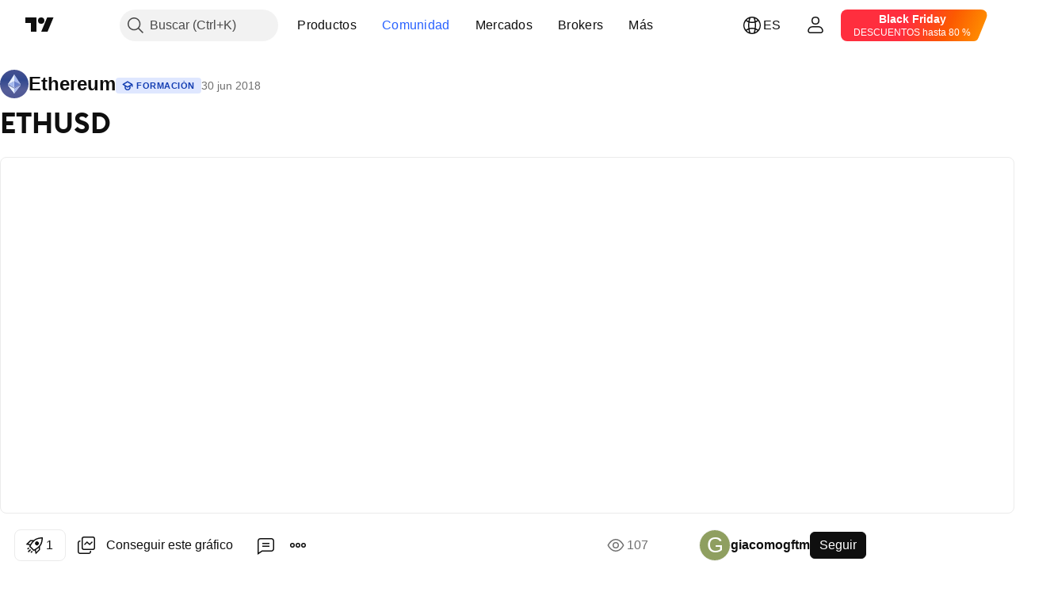

--- FILE ---
content_type: text/html; charset=utf-8
request_url: https://es.tradingview.com/chart/ETHUSD/PZuTCk79/
body_size: 109889
content:


<!DOCTYPE html>
<html lang="es" dir="ltr" class="is-not-authenticated is-not-pro  theme-light"
 data-theme="light">
<head><meta charset="utf-8" />
<meta name="viewport" content="width=device-width, initial-scale=1.0, maximum-scale=1.0, minimum-scale=1.0, user-scalable=no">	<script nonce="h79+Qx02HtQZBF4s14SxQQ==">window.initData = {};</script><title>ETHUSD para BITFINEX:ETHUSD de giacomogftm — TradingView</title>
<!-- { block promo_footer_css_bundle } -->
		<!-- { render_css_bundle('promo_footer') } -->
		<link crossorigin="anonymous" href="https://static.tradingview.com/static/bundles/32580.894eff6262d9d4c488c4.css" rel="stylesheet" type="text/css"/>
	<!-- { endblock promo_footer_css_bundle } -->

	<!-- { block personal_css_bundle } -->
		<!-- render_css_bundle('base') -->
		<link crossorigin="anonymous" href="https://static.tradingview.com/static/bundles/10584.bd4a617f902d8e4336d7.css" rel="stylesheet" type="text/css"/>
<link crossorigin="anonymous" href="https://static.tradingview.com/static/bundles/66402.1ee43ed7cda5d814dba7.css" rel="stylesheet" type="text/css"/>
<link crossorigin="anonymous" href="https://static.tradingview.com/static/bundles/90504.2243f526973e835a8777.css" rel="stylesheet" type="text/css"/>
<link crossorigin="anonymous" href="https://static.tradingview.com/static/bundles/84657.ffebbd5b14e162a70fac.css" rel="stylesheet" type="text/css"/>
<link crossorigin="anonymous" href="https://static.tradingview.com/static/bundles/27881.df517de208b59f042c3b.css" rel="stylesheet" type="text/css"/>
<link crossorigin="anonymous" href="https://static.tradingview.com/static/bundles/37479.146c7925be9f43c9c767.css" rel="stylesheet" type="text/css"/>
<link crossorigin="anonymous" href="https://static.tradingview.com/static/bundles/99516.0e277b504c24d73f6420.css" rel="stylesheet" type="text/css"/>
<link crossorigin="anonymous" href="https://static.tradingview.com/static/bundles/78089.bb4e309d13e8ea654e19.css" rel="stylesheet" type="text/css"/>
<link crossorigin="anonymous" href="https://static.tradingview.com/static/bundles/58867.72594d7096e07bd415b3.css" rel="stylesheet" type="text/css"/>
<link crossorigin="anonymous" href="https://static.tradingview.com/static/bundles/75868.c8a32e4a427c0c57131c.css" rel="stylesheet" type="text/css"/>
<link crossorigin="anonymous" href="https://static.tradingview.com/static/bundles/61032.515b38c2fad56295e0d7.css" rel="stylesheet" type="text/css"/>
<link crossorigin="anonymous" href="https://static.tradingview.com/static/bundles/82507.2a0b835c9459f5e8f334.css" rel="stylesheet" type="text/css"/>
<link crossorigin="anonymous" href="https://static.tradingview.com/static/bundles/95342.053cede951b9d64dea44.css" rel="stylesheet" type="text/css"/>
<link crossorigin="anonymous" href="https://static.tradingview.com/static/bundles/36866.8c6373aa92664b86de9e.css" rel="stylesheet" type="text/css"/>
<link crossorigin="anonymous" href="https://static.tradingview.com/static/bundles/2561.a33c76f5549cc7102e61.css" rel="stylesheet" type="text/css"/>
<link crossorigin="anonymous" href="https://static.tradingview.com/static/bundles/485.1f12e32e6d4c4b83fe10.css" rel="stylesheet" type="text/css"/>
<link crossorigin="anonymous" href="https://static.tradingview.com/static/bundles/98260.e29096bd778450adbd58.css" rel="stylesheet" type="text/css"/>
<link crossorigin="anonymous" href="https://static.tradingview.com/static/bundles/61767.304d8160458049e4d095.css" rel="stylesheet" type="text/css"/>
<link crossorigin="anonymous" href="https://static.tradingview.com/static/bundles/10182.cec6b9b458e103483d37.css" rel="stylesheet" type="text/css"/>
<link crossorigin="anonymous" href="https://static.tradingview.com/static/bundles/45689.140a08c3b11237f684ec.css" rel="stylesheet" type="text/css"/>
<link crossorigin="anonymous" href="https://static.tradingview.com/static/bundles/78660.107a5119cb434782de9c.css" rel="stylesheet" type="text/css"/>
<link crossorigin="anonymous" href="https://static.tradingview.com/static/bundles/85243.e327cbba0f29cbb2b13c.css" rel="stylesheet" type="text/css"/>
<link crossorigin="anonymous" href="https://static.tradingview.com/static/bundles/23838.dac4399ff7b622040d1f.css" rel="stylesheet" type="text/css"/>
	<!-- { endblock personal_css_bundle } -->

	<!-- { block extra_styles } -->
	<link crossorigin="anonymous" href="https://static.tradingview.com/static/bundles/18218.a8e87c60a250a6212b03.css" rel="stylesheet" type="text/css"/>
<link crossorigin="anonymous" href="https://static.tradingview.com/static/bundles/34217.4dd8f716b361ea76fac9.css" rel="stylesheet" type="text/css"/>
<link crossorigin="anonymous" href="https://static.tradingview.com/static/bundles/93986.12891bfbb287744d3a89.css" rel="stylesheet" type="text/css"/>
<link crossorigin="anonymous" href="https://static.tradingview.com/static/bundles/15242.a1a91e4e3b8d4d56af6a.css" rel="stylesheet" type="text/css"/>
<link crossorigin="anonymous" href="https://static.tradingview.com/static/bundles/8749.08865a24cd22e705a127.css" rel="stylesheet" type="text/css"/>
<link crossorigin="anonymous" href="https://static.tradingview.com/static/bundles/22232.89b41c884d5213432809.css" rel="stylesheet" type="text/css"/>
<link crossorigin="anonymous" href="https://static.tradingview.com/static/bundles/84026.303d3d3a2eef8a440230.css" rel="stylesheet" type="text/css"/>
<link crossorigin="anonymous" href="https://static.tradingview.com/static/bundles/92802.9ad3142f13630874398c.css" rel="stylesheet" type="text/css"/>
<link crossorigin="anonymous" href="https://static.tradingview.com/static/bundles/19343.e664998b1025f8944a19.css" rel="stylesheet" type="text/css"/>
<link crossorigin="anonymous" href="https://static.tradingview.com/static/bundles/63225.dad95b9e4df028f98405.css" rel="stylesheet" type="text/css"/>
<link crossorigin="anonymous" href="https://static.tradingview.com/static/bundles/52214.b5acda22a891bd0b8b78.css" rel="stylesheet" type="text/css"/>
<link crossorigin="anonymous" href="https://static.tradingview.com/static/bundles/1342.a94905aa773ec52c64fa.css" rel="stylesheet" type="text/css"/>
<link crossorigin="anonymous" href="https://static.tradingview.com/static/bundles/20064.86c68c4067216e42a0f1.css" rel="stylesheet" type="text/css"/>
<link crossorigin="anonymous" href="https://static.tradingview.com/static/bundles/23397.826c38517eae6571304f.css" rel="stylesheet" type="text/css"/>
<link crossorigin="anonymous" href="https://static.tradingview.com/static/bundles/98634.a23f3ec5b836024b605b.css" rel="stylesheet" type="text/css"/>
<link crossorigin="anonymous" href="https://static.tradingview.com/static/bundles/79285.b37eaf239cea1a4a4b98.css" rel="stylesheet" type="text/css"/>
<link crossorigin="anonymous" href="https://static.tradingview.com/static/bundles/59914.ce7b2959f31f83034b45.css" rel="stylesheet" type="text/css"/>
<link crossorigin="anonymous" href="https://static.tradingview.com/static/bundles/59338.d49d6f461c53e70b38bc.css" rel="stylesheet" type="text/css"/>
<link crossorigin="anonymous" href="https://static.tradingview.com/static/bundles/94015.2fb5f6f3eb739c16078d.css" rel="stylesheet" type="text/css"/>
<link crossorigin="anonymous" href="https://static.tradingview.com/static/bundles/8692.42c5ad63db6e22dd1780.css" rel="stylesheet" type="text/css"/>
<link crossorigin="anonymous" href="https://static.tradingview.com/static/bundles/7013.b78aa0f889805782a114.css" rel="stylesheet" type="text/css"/>
<link crossorigin="anonymous" href="https://static.tradingview.com/static/bundles/21078.bb7416e25ce047652be6.css" rel="stylesheet" type="text/css"/>
<link crossorigin="anonymous" href="https://static.tradingview.com/static/bundles/1601.2ad4e54f72ca1dbe5a12.css" rel="stylesheet" type="text/css"/>
<link crossorigin="anonymous" href="https://static.tradingview.com/static/bundles/94609.3ab347d4bc9cadf8d238.css" rel="stylesheet" type="text/css"/>
<link crossorigin="anonymous" href="https://static.tradingview.com/static/bundles/34168.83eca2c4704f4649b7a3.css" rel="stylesheet" type="text/css"/>
<link crossorigin="anonymous" href="https://static.tradingview.com/static/bundles/21257.c75dd2e4bc4003a8d3c6.css" rel="stylesheet" type="text/css"/>
<link crossorigin="anonymous" href="https://static.tradingview.com/static/bundles/91782.249d27fbf7cfdf5dfd83.css" rel="stylesheet" type="text/css"/>
<link crossorigin="anonymous" href="https://static.tradingview.com/static/bundles/98233.e2d0f6189d763981c46b.css" rel="stylesheet" type="text/css"/>
<link crossorigin="anonymous" href="https://static.tradingview.com/static/bundles/64670.a2b02fc165a1c32d442e.css" rel="stylesheet" type="text/css"/>
<link crossorigin="anonymous" href="https://static.tradingview.com/static/bundles/47725.24a50d99637b4e3bf9e7.css" rel="stylesheet" type="text/css"/>
<link crossorigin="anonymous" href="https://static.tradingview.com/static/bundles/87853.0655ac40c6882bf9e438.css" rel="stylesheet" type="text/css"/>
<link crossorigin="anonymous" href="https://static.tradingview.com/static/bundles/33201.fa043cf9d22075746ca7.css" rel="stylesheet" type="text/css"/>
<link crossorigin="anonymous" href="https://static.tradingview.com/static/bundles/45384.5845fa80448b407d32ec.css" rel="stylesheet" type="text/css"/>
<link crossorigin="anonymous" href="https://static.tradingview.com/static/bundles/34528.82e6d18dc48a569d26eb.css" rel="stylesheet" type="text/css"/>
<link crossorigin="anonymous" href="https://static.tradingview.com/static/bundles/49691.005deab1142faaf7462d.css" rel="stylesheet" type="text/css"/>
<link crossorigin="anonymous" href="https://static.tradingview.com/static/bundles/37756.7992e8c447118cda6e67.css" rel="stylesheet" type="text/css"/>
<link crossorigin="anonymous" href="https://static.tradingview.com/static/bundles/9324.5d64ece78149214e8812.css" rel="stylesheet" type="text/css"/>
<link crossorigin="anonymous" href="https://static.tradingview.com/static/bundles/17456.e8a11b1164ed8f31863d.css" rel="stylesheet" type="text/css"/>
<link crossorigin="anonymous" href="https://static.tradingview.com/static/bundles/21333.507ceb094fe735b3e439.css" rel="stylesheet" type="text/css"/>
<link crossorigin="anonymous" href="https://static.tradingview.com/static/bundles/13933.24dc3e7280c9494642a6.css" rel="stylesheet" type="text/css"/>
<link crossorigin="anonymous" href="https://static.tradingview.com/static/bundles/58025.aa36a3e7cbd35864ab1c.css" rel="stylesheet" type="text/css"/>
<link crossorigin="anonymous" href="https://static.tradingview.com/static/bundles/36597.b2e7517523adce965dba.css" rel="stylesheet" type="text/css"/>
<link crossorigin="anonymous" href="https://static.tradingview.com/static/bundles/44928.9e07627cdc60a2c13dc3.css" rel="stylesheet" type="text/css"/>
<link crossorigin="anonymous" href="https://static.tradingview.com/static/bundles/11332.664cb7df376aef027378.css" rel="stylesheet" type="text/css"/>
<link crossorigin="anonymous" href="https://static.tradingview.com/static/bundles/49810.843c3e887cfdf130d542.css" rel="stylesheet" type="text/css"/>
<link crossorigin="anonymous" href="https://static.tradingview.com/static/bundles/66143.f611cd4d950c54a2caec.css" rel="stylesheet" type="text/css"/>
<link crossorigin="anonymous" href="https://static.tradingview.com/static/bundles/63301.848f88391da875ceb2a3.css" rel="stylesheet" type="text/css"/>
<link crossorigin="anonymous" href="https://static.tradingview.com/static/bundles/52859.8ac06c6d6672271c5f68.css" rel="stylesheet" type="text/css"/>
<link crossorigin="anonymous" href="https://static.tradingview.com/static/bundles/31171.199034cf25af72be11eb.css" rel="stylesheet" type="text/css"/>
<link crossorigin="anonymous" href="https://static.tradingview.com/static/bundles/23023.e409f558fe163ea9a3de.css" rel="stylesheet" type="text/css"/>
<link crossorigin="anonymous" href="https://static.tradingview.com/static/bundles/11290.593d470d7fe628dee472.css" rel="stylesheet" type="text/css"/>
<link crossorigin="anonymous" href="https://static.tradingview.com/static/bundles/77811.e2ac42d074266d6f4cc4.css" rel="stylesheet" type="text/css"/>
<link crossorigin="anonymous" href="https://static.tradingview.com/static/bundles/81646.ca9700ca2a76c3c446eb.css" rel="stylesheet" type="text/css"/>
<link crossorigin="anonymous" href="https://static.tradingview.com/static/bundles/94220.4ca141638fbeaa002769.css" rel="stylesheet" type="text/css"/>
<link crossorigin="anonymous" href="https://static.tradingview.com/static/bundles/73221.ad5890d264c7d43f9c52.css" rel="stylesheet" type="text/css"/>
<link crossorigin="anonymous" href="https://static.tradingview.com/static/bundles/52574.a89d3d49f869720ebbba.css" rel="stylesheet" type="text/css"/>
<link crossorigin="anonymous" href="https://static.tradingview.com/static/bundles/62845.84d89360ede6a350ded3.css" rel="stylesheet" type="text/css"/>
<link crossorigin="anonymous" href="https://static.tradingview.com/static/bundles/33479.e8c29c22063c80408cca.css" rel="stylesheet" type="text/css"/>
<link crossorigin="anonymous" href="https://static.tradingview.com/static/bundles/96222.c32eeb1152afcd97b12e.css" rel="stylesheet" type="text/css"/>
<link crossorigin="anonymous" href="https://static.tradingview.com/static/bundles/98591.fdc9454547343089f3c6.css" rel="stylesheet" type="text/css"/>
<link crossorigin="anonymous" href="https://static.tradingview.com/static/bundles/27649.ab5c2b3cb921527e4170.css" rel="stylesheet" type="text/css"/>
<link crossorigin="anonymous" href="https://static.tradingview.com/static/bundles/97250.6154c4943032cbc1f19b.css" rel="stylesheet" type="text/css"/>
<link crossorigin="anonymous" href="https://static.tradingview.com/static/bundles/50978.57160ac113283e720311.css" rel="stylesheet" type="text/css"/>
<link crossorigin="anonymous" href="https://static.tradingview.com/static/bundles/80837.e4906aeeda8c192efa8f.css" rel="stylesheet" type="text/css"/>
<link crossorigin="anonymous" href="https://static.tradingview.com/static/bundles/74148.dc96c4d047ce06b033ba.css" rel="stylesheet" type="text/css"/>
<link crossorigin="anonymous" href="https://static.tradingview.com/static/bundles/24142.21c839e51d9fe09bc1ad.css" rel="stylesheet" type="text/css"/>
<link crossorigin="anonymous" href="https://static.tradingview.com/static/bundles/53072.58e3d28c4207f0232d45.css" rel="stylesheet" type="text/css"/>
<link crossorigin="anonymous" href="https://static.tradingview.com/static/bundles/56877.323d337a96ea2d0d1f5b.css" rel="stylesheet" type="text/css"/>
<link crossorigin="anonymous" href="https://static.tradingview.com/static/bundles/31655.455c0a58d3762d16e782.css" rel="stylesheet" type="text/css"/>
<link crossorigin="anonymous" href="https://static.tradingview.com/static/bundles/27756.b3335017ad0d222109e8.css" rel="stylesheet" type="text/css"/>
<link crossorigin="anonymous" href="https://static.tradingview.com/static/bundles/19323.2b62a108282b3e90d95c.css" rel="stylesheet" type="text/css"/>
<link crossorigin="anonymous" href="https://static.tradingview.com/static/bundles/24312.aa02a2d96f821d501dba.css" rel="stylesheet" type="text/css"/>
<link crossorigin="anonymous" href="https://static.tradingview.com/static/bundles/15012.cee64bd18eb72dd37b3d.css" rel="stylesheet" type="text/css"/>
<link crossorigin="anonymous" href="https://static.tradingview.com/static/bundles/86016.a8ec3d863ca5d46f5d35.css" rel="stylesheet" type="text/css"/>
<link crossorigin="anonymous" href="https://static.tradingview.com/static/bundles/56790.51824f94f04f357f27ed.css" rel="stylesheet" type="text/css"/>
<link crossorigin="anonymous" href="https://static.tradingview.com/static/bundles/98795.1ea7d74fa789f5e3b9c4.css" rel="stylesheet" type="text/css"/>
<link crossorigin="anonymous" href="https://static.tradingview.com/static/bundles/64802.28212819357e05bc15ab.css" rel="stylesheet" type="text/css"/>
<link crossorigin="anonymous" href="https://static.tradingview.com/static/bundles/76498.5b2ef44e883aedf9ee07.css" rel="stylesheet" type="text/css"/>
<link crossorigin="anonymous" href="https://static.tradingview.com/static/bundles/12694.f7d16c2e8bbca89e1d2b.css" rel="stylesheet" type="text/css"/>
<link crossorigin="anonymous" href="https://static.tradingview.com/static/bundles/37673.bd38a05bcbe9f63005d5.css" rel="stylesheet" type="text/css"/>
<link crossorigin="anonymous" href="https://static.tradingview.com/static/bundles/69031.7bcb96fa677df6654c99.css" rel="stylesheet" type="text/css"/>
<link crossorigin="anonymous" href="https://static.tradingview.com/static/bundles/8435.434b6268f44aba75e190.css" rel="stylesheet" type="text/css"/>
<link crossorigin="anonymous" href="https://static.tradingview.com/static/bundles/84063.570ec57bbf7c70668e6c.css" rel="stylesheet" type="text/css"/>
<link crossorigin="anonymous" href="https://static.tradingview.com/static/bundles/25860.af4707505f695c7b7e7e.css" rel="stylesheet" type="text/css"/>
<link crossorigin="anonymous" href="https://static.tradingview.com/static/bundles/35817.26bd3f4dca9113e5bd92.css" rel="stylesheet" type="text/css"/>
<link crossorigin="anonymous" href="https://static.tradingview.com/static/bundles/20500.0b382ed55589e98e3418.css" rel="preload" as="style"/>
<link crossorigin="anonymous" href="https://static.tradingview.com/static/bundles/69262.8876d8fb744d67484f1f.css" rel="preload" as="style"/>
<link crossorigin="anonymous" href="https://static.tradingview.com/static/bundles/26613.e37a117bb95db886127f.css" rel="preload" as="style"/>
<link crossorigin="anonymous" href="https://static.tradingview.com/static/bundles/82972.3579b3d42201eac345d9.css" rel="preload" as="style"/>
<link crossorigin="anonymous" href="https://static.tradingview.com/static/bundles/60779.f499cfafbc0a791ec49e.css" rel="preload" as="style"/>
	<!-- { endblock extra_styles } --><script nonce="h79+Qx02HtQZBF4s14SxQQ==">
	window.locale = 'es';
	window.language = 'es';
</script>
	<!-- { block promo_footer_js_bundle } -->
		<!-- { render_js_bundle('promo_footer') } -->
		<link crossorigin="anonymous" href="https://static.tradingview.com/static/bundles/es.63639.262b0e52206a2cd801fa.js" rel="preload" as="script"/>
<link crossorigin="anonymous" href="https://static.tradingview.com/static/bundles/25096.1b67976096e1ec16e37d.js" rel="preload" as="script"/>
<link crossorigin="anonymous" href="https://static.tradingview.com/static/bundles/promo_footer.0faa3317911fc14b99ba.js" rel="preload" as="script"/><script crossorigin="anonymous" src="https://static.tradingview.com/static/bundles/es.63639.262b0e52206a2cd801fa.js" defer></script>
<script crossorigin="anonymous" src="https://static.tradingview.com/static/bundles/25096.1b67976096e1ec16e37d.js" defer></script>
<script crossorigin="anonymous" src="https://static.tradingview.com/static/bundles/promo_footer.0faa3317911fc14b99ba.js" defer></script>
	<!-- { endblock promo_footer_js_bundle } -->

	<!-- { block personal_js_bundle } -->
		<!-- render_js_bundle('base') -->
		<link crossorigin="anonymous" href="https://static.tradingview.com/static/bundles/runtime.b9be9d144182be2b3070.js" rel="preload" as="script"/>
<link crossorigin="anonymous" href="https://static.tradingview.com/static/bundles/es.66782.248e9eab5eccb3cbe79f.js" rel="preload" as="script"/>
<link crossorigin="anonymous" href="https://static.tradingview.com/static/bundles/32227.d826c45d2d27f2ff4314.js" rel="preload" as="script"/>
<link crossorigin="anonymous" href="https://static.tradingview.com/static/bundles/84434.120d06989366c97d852e.js" rel="preload" as="script"/>
<link crossorigin="anonymous" href="https://static.tradingview.com/static/bundles/21281.e653e2091fb5cf02cb68.js" rel="preload" as="script"/>
<link crossorigin="anonymous" href="https://static.tradingview.com/static/bundles/22665.478e72b4af5ae0c375ec.js" rel="preload" as="script"/>
<link crossorigin="anonymous" href="https://static.tradingview.com/static/bundles/49042.8afa706e127ac0ec0ca6.js" rel="preload" as="script"/>
<link crossorigin="anonymous" href="https://static.tradingview.com/static/bundles/22023.8bf934166b03fcac2a04.js" rel="preload" as="script"/>
<link crossorigin="anonymous" href="https://static.tradingview.com/static/bundles/2373.e661f55f11e03954131c.js" rel="preload" as="script"/>
<link crossorigin="anonymous" href="https://static.tradingview.com/static/bundles/64639.0f9f8de084370d6d8ade.js" rel="preload" as="script"/>
<link crossorigin="anonymous" href="https://static.tradingview.com/static/bundles/51662.188415568603f57e5dd0.js" rel="preload" as="script"/>
<link crossorigin="anonymous" href="https://static.tradingview.com/static/bundles/85847.76ea96394d06a4a5ad86.js" rel="preload" as="script"/>
<link crossorigin="anonymous" href="https://static.tradingview.com/static/bundles/93243.4a38dd70b550a729e35e.js" rel="preload" as="script"/>
<link crossorigin="anonymous" href="https://static.tradingview.com/static/bundles/49021.96f9c3b3b8872763a7fe.js" rel="preload" as="script"/>
<link crossorigin="anonymous" href="https://static.tradingview.com/static/bundles/67253.dfd4890a17bf3e87a0b1.js" rel="preload" as="script"/>
<link crossorigin="anonymous" href="https://static.tradingview.com/static/bundles/16117.fd58f89be08e32c55a5a.js" rel="preload" as="script"/>
<link crossorigin="anonymous" href="https://static.tradingview.com/static/bundles/13784.7800492bb8eef8d5098a.js" rel="preload" as="script"/>
<link crossorigin="anonymous" href="https://static.tradingview.com/static/bundles/91834.dece175a71266c32541a.js" rel="preload" as="script"/>
<link crossorigin="anonymous" href="https://static.tradingview.com/static/bundles/46105.8eb4f783eaf858a06069.js" rel="preload" as="script"/>
<link crossorigin="anonymous" href="https://static.tradingview.com/static/bundles/89282.d35782aca1cff324ab2d.js" rel="preload" as="script"/>
<link crossorigin="anonymous" href="https://static.tradingview.com/static/bundles/base.b12858b7b522b5dd6a0b.js" rel="preload" as="script"/><script crossorigin="anonymous" src="https://static.tradingview.com/static/bundles/runtime.b9be9d144182be2b3070.js" defer></script>
<script crossorigin="anonymous" src="https://static.tradingview.com/static/bundles/es.66782.248e9eab5eccb3cbe79f.js" defer></script>
<script crossorigin="anonymous" src="https://static.tradingview.com/static/bundles/32227.d826c45d2d27f2ff4314.js" defer></script>
<script crossorigin="anonymous" src="https://static.tradingview.com/static/bundles/84434.120d06989366c97d852e.js" defer></script>
<script crossorigin="anonymous" src="https://static.tradingview.com/static/bundles/21281.e653e2091fb5cf02cb68.js" defer></script>
<script crossorigin="anonymous" src="https://static.tradingview.com/static/bundles/22665.478e72b4af5ae0c375ec.js" defer></script>
<script crossorigin="anonymous" src="https://static.tradingview.com/static/bundles/49042.8afa706e127ac0ec0ca6.js" defer></script>
<script crossorigin="anonymous" src="https://static.tradingview.com/static/bundles/22023.8bf934166b03fcac2a04.js" defer></script>
<script crossorigin="anonymous" src="https://static.tradingview.com/static/bundles/2373.e661f55f11e03954131c.js" defer></script>
<script crossorigin="anonymous" src="https://static.tradingview.com/static/bundles/64639.0f9f8de084370d6d8ade.js" defer></script>
<script crossorigin="anonymous" src="https://static.tradingview.com/static/bundles/51662.188415568603f57e5dd0.js" defer></script>
<script crossorigin="anonymous" src="https://static.tradingview.com/static/bundles/85847.76ea96394d06a4a5ad86.js" defer></script>
<script crossorigin="anonymous" src="https://static.tradingview.com/static/bundles/93243.4a38dd70b550a729e35e.js" defer></script>
<script crossorigin="anonymous" src="https://static.tradingview.com/static/bundles/49021.96f9c3b3b8872763a7fe.js" defer></script>
<script crossorigin="anonymous" src="https://static.tradingview.com/static/bundles/67253.dfd4890a17bf3e87a0b1.js" defer></script>
<script crossorigin="anonymous" src="https://static.tradingview.com/static/bundles/16117.fd58f89be08e32c55a5a.js" defer></script>
<script crossorigin="anonymous" src="https://static.tradingview.com/static/bundles/13784.7800492bb8eef8d5098a.js" defer></script>
<script crossorigin="anonymous" src="https://static.tradingview.com/static/bundles/91834.dece175a71266c32541a.js" defer></script>
<script crossorigin="anonymous" src="https://static.tradingview.com/static/bundles/46105.8eb4f783eaf858a06069.js" defer></script>
<script crossorigin="anonymous" src="https://static.tradingview.com/static/bundles/89282.d35782aca1cff324ab2d.js" defer></script>
<script crossorigin="anonymous" src="https://static.tradingview.com/static/bundles/base.b12858b7b522b5dd6a0b.js" defer></script>
	<!-- { endblock personal_js_bundle } -->

	<!-- { block additional_js_bundle } -->
	<!-- { endblock additional_js_bundle } -->	<script nonce="h79+Qx02HtQZBF4s14SxQQ==">
		window.initData = window.initData || {};
		window.initData.theme = "light";
			(()=>{"use strict";const t=/(?:^|;)\s*theme=(dark|light)(?:;|$)|$/.exec(document.cookie)[1];t&&(document.documentElement.classList.toggle("theme-dark","dark"===t),document.documentElement.classList.toggle("theme-light","light"===t),document.documentElement.dataset.theme=t,window.initData=window.initData||{},window.initData.theme=t)})();
	</script>
	<script nonce="h79+Qx02HtQZBF4s14SxQQ==">
		(()=>{"use strict";"undefined"!=typeof window&&"undefined"!=typeof navigator&&/mac/i.test(navigator.platform)&&document.documentElement.classList.add("mac_os_system")})();
	</script>

	<script nonce="h79+Qx02HtQZBF4s14SxQQ==">var environment = "battle";
		window.WS_HOST_PING_REQUIRED = true;
		window.BUILD_TIME = "2025-11-21T15:08:26";
		window.WEBSOCKET_HOST = "data.tradingview.com";
		window.WEBSOCKET_PRO_HOST = "prodata.tradingview.com";
		window.WEBSOCKET_HOST_FOR_DEEP_BACKTESTING = "history-data.tradingview.com";
		window.WIDGET_HOST = "https://www.tradingview-widget.com";
		window.TradingView = window.TradingView || {};
	</script>

	<link rel="conversions-config" href="https://s3.tradingview.com/conversions_es.json">

	<script nonce="h79+Qx02HtQZBF4s14SxQQ==">
		(()=>{"use strict";function e(e,t=!1){const{searchParams:n}=new URL(String(location));let s="true"===n.get("mobileapp_new"),o="true"===n.get("mobileapp");if(!t){const e=function(e){const t=e+"=",n=document.cookie.split(";");for(let e=0;e<n.length;e++){let s=n[e];for(;" "===s.charAt(0);)s=s.substring(1,s.length);if(0===s.indexOf(t))return s.substring(t.length,s.length)}return null}("tv_app")||"";s||=["android","android_nps"].includes(e),o||="ios"===e}return!("new"!==e&&"any"!==e||!s)||!("new"===e||!o)}const t=()=>{},n="~m~";class s{constructor(e,t={}){this.sessionid=null,this.connected=!1,this._timeout=null,this._base=e,this._options={timeout:t.timeout||2e4,connectionType:t.connectionType}}connect(){this._socket=new WebSocket(this._prepareUrl()),this._socket.onmessage=e=>{if("string"!=typeof e.data)throw new TypeError(`The WebSocket message should be a string. Recieved ${Object.prototype.toString.call(e.data)}`);this._onData(e.data)},this._socket.onclose=this._onClose.bind(this),this._socket.onerror=this._onError.bind(this)}send(e){this._socket&&this._socket.send(this._encode(e))}disconnect(){this._clearIdleTimeout(),this._socket&&(this._socket.onmessage=t,this._socket.onclose=t,this._socket.onerror=t,this._socket.close())}_clearIdleTimeout(){null!==this._timeout&&(clearTimeout(this._timeout),this._timeout=null)}_encode(e){let t,o="";const i=Array.isArray(e)?e:[e],c=i.length;for(let e=0;e<c;e++)t=null===i[e]||void 0===i[e]?"":s._stringify(i[e]),o+=n+t.length+n+t;return o}_decode(e){const t=[];let s,o;do{if(e.substring(0,3)!==n)return t;s="",o="";const i=(e=e.substring(3)).length;for(let t=0;t<i;t++){if(o=Number(e.substring(t,t+1)),Number(e.substring(t,t+1))!==o){e=e.substring(s.length+3),s=Number(s);break}s+=o}t.push(e.substring(0,s)),e=e.substring(s)}while(""!==e);return t}_onData(e){this._setTimeout();const t=this._decode(e),n=t.length;for(let e=0;e<n;e++)this._onMessage(t[e])}_setTimeout(){this._clearIdleTimeout(),this._timeout=setTimeout(this._onTimeout.bind(this),this._options.timeout)}_onTimeout(){this.disconnect(),this._onDisconnect({code:4e3,reason:"socket.io timeout",wasClean:!1})}_onMessage(e){this.sessionid?this._checkIfHeartbeat(e)?this._onHeartbeat(e.slice(3)):this._checkIfJson(e)?this._base.onMessage(JSON.parse(e.slice(3))):this._base.onMessage(e):(this.sessionid=e,this._onConnect())}_checkIfHeartbeat(e){return this._checkMessageType(e,"h")}_checkIfJson(e){return this._checkMessageType(e,"j")}_checkMessageType(e,t){return e.substring(0,3)==="~"+t+"~"}_onHeartbeat(e){this.send("~h~"+e)}_onConnect(){this.connected=!0,this._base.onConnect()}_onDisconnect(e){this._clear(),this._base.onDisconnect(e),this.sessionid=null}_clear(){this.connected=!1}_prepareUrl(){const t=i(this._base.host);if(t.pathname+="socket.io/websocket",t.protocol="wss:",t.searchParams.append("from",window.location.pathname.slice(1,50)),t.searchParams.append("date",window.BUILD_TIME||""),e("any")&&t.searchParams.append("client","mobile"),this._options.connectionType&&t.searchParams.append("type",this._options.connectionType),
window.WEBSOCKET_PARAMS_ANALYTICS){const{ws_page_uri:e,ws_ancestor_origin:n}=window.WEBSOCKET_PARAMS_ANALYTICS;e&&t.searchParams.append("page-uri",e),n&&t.searchParams.append("ancestor-origin",n)}return t.href}_onClose(e){this._clearIdleTimeout(),this._onDisconnect(e)}_onError(e){this._clearIdleTimeout(),this._clear(),this._base.emit("error",[e]),this.sessionid=null}static _stringify(e){return"[object Object]"===Object.prototype.toString.call(e)?"~j~"+JSON.stringify(e):String(e)}}class o{constructor(e,t){this.host=e,this._connecting=!1,this._events={},this.transport=this._getTransport(t)}isConnected(){return!!this.transport&&this.transport.connected}isConnecting(){return this._connecting}connect(){this.isConnected()||(this._connecting&&this.disconnect(),this._connecting=!0,this.transport.connect())}send(e){this.transport&&this.transport.connected&&this.transport.send(e)}disconnect(){this.transport&&this.transport.disconnect()}on(e,t){e in this._events||(this._events[e]=[]),this._events[e].push(t)}offAll(){this._events={}}onMessage(e){this.emit("message",[e])}emit(e,t=[]){if(e in this._events){const n=this._events[e].concat(),s=n.length;for(let e=0;e<s;e++)n[e].apply(this,t)}}onConnect(){this.clear(),this.emit("connect")}onDisconnect(e){this.emit("disconnect",[e])}clear(){this._connecting=!1}_getTransport(e){return new s(this,e)}}function i(e){const t=-1!==e.indexOf("/")?new URL(e):new URL("wss://"+e);if("wss:"!==t.protocol&&"https:"!==t.protocol)throw new Error("Invalid websocket base "+e);return t.pathname.endsWith("/")||(t.pathname+="/"),t.search="",t.username="",t.password="",t}const c="undefined"!=typeof window&&Number(window.TELEMETRY_WS_ERROR_LOGS_THRESHOLD)||0;class r{constructor(e,t={}){this._queueStack=[],this._logsQueue=[],this._telemetryObjectsQueue=[],this._reconnectCount=0,this._redirectCount=0,this._errorsCount=0,this._errorsInfoSent=!1,this._connectionStart=null,this._connectionEstablished=null,this._reconnectTimeout=null,this._onlineCancellationToken=null,this._isConnectionForbidden=!1,this._initialHost=t.initialHost||null,this._suggestedHost=e,this._proHost=t.proHost,this._reconnectHost=t.reconnectHost,this._noReconnectAfterTimeout=!0===t.noReconnectAfterTimeout,this._dataRequestTimeout=t.dataRequestTimeout,this._connectionType=t.connectionType,this._doConnect(),t.pingRequired&&-1===window.location.search.indexOf("noping")&&this._startPing()}connect(){this._tryConnect()}resetCounters(){this._reconnectCount=0,this._redirectCount=0}setLogger(e,t){this._logger=e,this._getLogHistory=t,this._flushLogs()}setTelemetry(e){this._telemetry=e,this._telemetry.reportSent.subscribe(this,this._onTelemetrySent),this._flushTelemetry()}onReconnect(e){this._onReconnect=e}isConnected(){return!!this._socket&&this._socket.isConnected()}isConnecting(){return!!this._socket&&this._socket.isConnecting()}on(e,t){return!!this._socket&&("connect"===e&&this._socket.isConnected()?t():"disconnect"===e?this._disconnectCallbacks.push(t):this._socket.on(e,t),!0)}getSessionId(){
return this._socket&&this._socket.transport?this._socket.transport.sessionid:null}send(e){return this.isConnected()?(this._socket.send(e),!0):(this._queueMessage(e),!1)}getConnectionEstablished(){return this._connectionEstablished}getHost(){const e=this._tryGetProHost();return null!==e?e:this._reconnectHost&&this._reconnectCount>3?this._reconnectHost:this._suggestedHost}getReconnectCount(){return this._reconnectCount}getRedirectCount(){return this._redirectCount}getConnectionStart(){return this._connectionStart}disconnect(){this._clearReconnectTimeout(),(this.isConnected()||this.isConnecting())&&(this._propagateDisconnect(),this._disconnectCallbacks=[],this._closeSocket())}forbidConnection(){this._isConnectionForbidden=!0,this.disconnect()}allowConnection(){this._isConnectionForbidden=!1,this.connect()}isMaxRedirects(){return this._redirectCount>=20}isMaxReconnects(){return this._reconnectCount>=20}getPingInfo(){return this._pingInfo||null}_tryGetProHost(){return window.TradingView&&window.TradingView.onChartPage&&"battle"===window.environment&&!this._redirectCount&&-1===window.location.href.indexOf("ws_host")?this._initialHost?this._initialHost:void 0!==window.user&&window.user.pro_plan?this._proHost||this._suggestedHost:null:null}_queueMessage(e){0===this._queueStack.length&&this._logMessage(0,"Socket is not connected. Queued a message"),this._queueStack.push(e)}_processMessageQueue(){0!==this._queueStack.length&&(this._logMessage(0,"Processing queued messages"),this._queueStack.forEach(this.send.bind(this)),this._logMessage(0,"Processed "+this._queueStack.length+" messages"),this._queueStack=[])}_onDisconnect(e){this._noReconnectAfterTimeout||null!==this._reconnectTimeout||(this._reconnectTimeout=setTimeout(this._tryReconnect.bind(this),5e3)),this._clearOnlineCancellationToken();let t="disconnect session:"+this.getSessionId();e&&(t+=", code:"+e.code+", reason:"+e.reason,1005===e.code&&this._sendTelemetry("websocket_code_1005")),this._logMessage(0,t),this._propagateDisconnect(e),this._closeSocket(),this._queueStack=[]}_closeSocket(){null!==this._socket&&(this._socket.offAll(),this._socket.disconnect(),this._socket=null)}_logMessage(e,t){const n={method:e,message:t};this._logger?this._flushLogMessage(n):(n.message=`[${(new Date).toISOString()}] ${n.message}`,this._logsQueue.push(n))}_flushLogMessage(e){switch(e.method){case 2:this._logger.logDebug(e.message);break;case 3:this._logger.logError(e.message);break;case 0:this._logger.logInfo(e.message);break;case 1:this._logger.logNormal(e.message)}}_flushLogs(){this._flushLogMessage({method:1,message:"messages from queue. Start."}),this._logsQueue.forEach((e=>{this._flushLogMessage(e)})),this._flushLogMessage({method:1,message:"messages from queue. End."}),this._logsQueue=[]}_sendTelemetry(e,t){const n={event:e,params:t};this._telemetry?this._flushTelemetryObject(n):this._telemetryObjectsQueue.push(n)}_flushTelemetryObject(e){this._telemetry.sendChartReport(e.event,e.params,!1)}_flushTelemetry(){this._telemetryObjectsQueue.forEach((e=>{this._flushTelemetryObject(e)})),
this._telemetryObjectsQueue=[]}_doConnect(){this._socket&&(this._socket.isConnected()||this._socket.isConnecting())||(this._clearOnlineCancellationToken(),this._host=this.getHost(),this._socket=new o(this._host,{timeout:this._dataRequestTimeout,connectionType:this._connectionType}),this._logMessage(0,"Connecting to "+this._host),this._bindEvents(),this._disconnectCallbacks=[],this._connectionStart=performance.now(),this._connectionEstablished=null,this._socket.connect(),performance.mark("SWSC",{detail:"Start WebSocket connection"}),this._socket.on("connect",(()=>{performance.mark("EWSC",{detail:"End WebSocket connection"}),performance.measure("WebSocket connection delay","SWSC","EWSC")})))}_propagateDisconnect(e){const t=this._disconnectCallbacks.length;for(let n=0;n<t;n++)this._disconnectCallbacks[n](e||{})}_bindEvents(){this._socket&&(this._socket.on("connect",(()=>{const e=this.getSessionId();if("string"==typeof e){const t=JSON.parse(e);if(t.redirect)return this._redirectCount+=1,this._suggestedHost=t.redirect,this.isMaxRedirects()&&this._sendTelemetry("redirect_bailout"),void this._redirect()}this._connectionEstablished=performance.now(),this._processMessageQueue(),this._logMessage(0,"connect session:"+e)})),this._socket.on("disconnect",this._onDisconnect.bind(this)),this._socket.on("close",this._onDisconnect.bind(this)),this._socket.on("error",(e=>{this._logMessage(0,new Date+" session:"+this.getSessionId()+" websocket error:"+JSON.stringify(e)),this._sendTelemetry("websocket_error"),this._errorsCount++,!this._errorsInfoSent&&this._errorsCount>=c&&(void 0!==this._lastConnectCallStack&&(this._sendTelemetry("websocket_error_connect_stack",{text:this._lastConnectCallStack}),delete this._lastConnectCallStack),void 0!==this._getLogHistory&&this._sendTelemetry("websocket_error_log",{text:this._getLogHistory(50).join("\n")}),this._errorsInfoSent=!0)})))}_redirect(){this.disconnect(),this._reconnectWhenOnline()}_tryReconnect(){this._tryConnect()&&(this._reconnectCount+=1)}_tryConnect(){return!this._isConnectionForbidden&&(this._clearReconnectTimeout(),this._lastConnectCallStack=new Error(`WebSocket connect stack. Is connected: ${this.isConnected()}.`).stack||"",!this.isConnected()&&(this.disconnect(),this._reconnectWhenOnline(),!0))}_clearOnlineCancellationToken(){this._onlineCancellationToken&&(this._onlineCancellationToken(),this._onlineCancellationToken=null)}_clearReconnectTimeout(){null!==this._reconnectTimeout&&(clearTimeout(this._reconnectTimeout),this._reconnectTimeout=null)}_reconnectWhenOnline(){if(navigator.onLine)return this._logMessage(0,"Network status: online - trying to connect"),this._doConnect(),void(this._onReconnect&&this._onReconnect());this._logMessage(0,"Network status: offline - wait until online"),this._onlineCancellationToken=function(e){let t=e;const n=()=>{window.removeEventListener("online",n),t&&t()};return window.addEventListener("online",n),()=>{t=null}}((()=>{this._logMessage(0,"Network status changed to online - trying to connect"),this._doConnect(),
this._onReconnect&&this._onReconnect()}))}_onTelemetrySent(e){"websocket_error"in e&&(this._errorsCount=0,this._errorsInfoSent=!1)}_startPing(){if(this._pingIntervalId)return;const e=i(this.getHost());e.pathname+="ping",e.protocol="https:";let t=0,n=0;const s=e=>{this._pingInfo=this._pingInfo||{max:0,min:1/0,avg:0};const s=(new Date).getTime()-e;s>this._pingInfo.max&&(this._pingInfo.max=s),s<this._pingInfo.min&&(this._pingInfo.min=s),t+=s,n++,this._pingInfo.avg=t/n,n>=10&&this._pingIntervalId&&(clearInterval(this._pingIntervalId),delete this._pingIntervalId)};this._pingIntervalId=setInterval((()=>{const t=(new Date).getTime(),n=new XMLHttpRequest;n.open("GET",e,!0),n.send(),n.onreadystatechange=()=>{n.readyState===XMLHttpRequest.DONE&&200===n.status&&s(t)}}),1e4)}}window.WSBackendConnection=new r(window.WEBSOCKET_HOST,{pingRequired:window.WS_HOST_PING_REQUIRED,proHost:window.WEBSOCKET_PRO_HOST,reconnectHost:window.WEBSOCKET_HOST_FOR_RECONNECT,initialHost:window.WEBSOCKET_INITIAL_HOST,connectionType:window.WEBSOCKET_CONNECTION_TYPE}),window.WSBackendConnectionCtor=r})();
	</script>


	<script nonce="h79+Qx02HtQZBF4s14SxQQ==">var is_authenticated = false;
		var user = {"username":"Guest","following":"0","followers":"0","ignore_list":[],"available_offers":{"black_friday":{"available_for_anons":true,"can_be_skipped":false,"is_available":true,"show_popup":true,"show_on_mainpage":true,"show_solution":true,"date_start":1763712000.0,"date_end":1764403199.0,"products":{"pro":{"product_id":"pro_30_blackfriday_2025","product":{"type":1,"text_id":"pro","cost":14.95,"cost_MYR":69.95,"cost_CHF":14.95,"cost_AUD":26.95,"cost_CAD":23.75,"cost_GBP":14.95,"cost_EUR":14.95,"cost_INR":1295.0,"cost_annual":10.5,"cost_annual_MYR":43.5,"cost_annual_CHF":10.5,"cost_annual_AUD":18.87,"cost_annual_CAD":16.62,"cost_annual_GBP":10.5,"cost_annual_EUR":10.5,"cost_annual_INR":840.0,"cost_expert":14.95,"cost_MYR_expert":69.95,"cost_CHF_expert":14.95,"cost_AUD_expert":26.95,"cost_CAD_expert":23.75,"cost_GBP_expert":14.95,"cost_EUR_expert":14.95,"cost_INR_expert":1295.0,"cost_annual_expert":12.95,"cost_annual_MYR_expert":59.95,"cost_annual_CHF_expert":12.95,"cost_annual_AUD_expert":22.19,"cost_annual_CAD_expert":19.59,"cost_annual_GBP_expert":12.95,"cost_annual_EUR_expert":12.95,"cost_annual_INR_expert":995.0,"name":"Essential","description":"TradingView Essential Account","is_expert":false,"disabled":false,"paid_for_expert":false,"id":"pro","upgrade_weight":1,"discount":{"product":"pro","cost":14.95,"cost_MYR":69.95,"cost_GBP":14.95,"cost_CHF":14.95,"cost_AUD":26.95,"cost_CAD":23.75,"cost_EUR":14.95,"cost_INR":1295.0,"cost_annual":10.5,"cost_annual_MYR":43.5,"cost_annual_GBP":10.5,"cost_annual_CHF":10.5,"cost_annual_AUD":18.87,"cost_annual_CAD":16.62,"cost_annual_EUR":10.5,"cost_annual_INR":840.0,"name":"Essential Black Friday offer","billing_cycle":"y","discount_percent":30,"extra_days":30,"offer_type":"black_friday"}}},"pro_realtime":{"product_id":"pro_realtime_40_blackfriday_2025","product":{"type":1,"text_id":"pro_realtime","cost":29.95,"cost_MYR":139.95,"cost_CHF":29.95,"cost_AUD":53.95,"cost_CAD":47.55,"cost_GBP":29.95,"cost_EUR":29.95,"cost_INR":2495.0,"cost_annual":18.0,"cost_annual_MYR":75.0,"cost_annual_CHF":18.0,"cost_annual_AUD":32.38,"cost_annual_CAD":28.52,"cost_annual_GBP":18.0,"cost_annual_EUR":18.0,"cost_annual_INR":1500.0,"cost_expert":33.95,"cost_MYR_expert":139.95,"cost_CHF_expert":33.95,"cost_AUD_expert":53.95,"cost_CAD_expert":47.55,"cost_GBP_expert":33.95,"cost_EUR_expert":33.95,"cost_INR_expert":2495.0,"cost_annual_expert":28.29,"cost_annual_MYR_expert":119.95,"cost_annual_CHF_expert":28.29,"cost_annual_AUD_expert":44.99,"cost_annual_CAD_expert":39.59,"cost_annual_GBP_expert":28.29,"cost_annual_EUR_expert":28.29,"cost_annual_INR_expert":1995.0,"name":"Plus","description":"TradingView Plus Account","is_expert":false,"disabled":false,"paid_for_expert":false,"id":"pro_realtime","upgrade_weight":2,"discount":{"product":"pro_realtime","cost":29.95,"cost_MYR":139.95,"cost_GBP":29.95,"cost_CHF":29.95,"cost_AUD":53.95,"cost_CAD":47.55,"cost_EUR":29.95,"cost_INR":2495.0,"cost_annual":18.0,"cost_annual_MYR":75.0,"cost_annual_GBP":18.0,"cost_annual_CHF":18.0,"cost_annual_AUD":32.38,"cost_annual_CAD":28.52,"cost_annual_EUR":18.0,"cost_annual_INR":1500.0,"name":"Plus Black Friday offer","billing_cycle":"y","discount_percent":40,"extra_days":30,"offer_type":"black_friday"}}},"pro_premium":{"product_id":"pro_premium_70_blackfriday_2025","product":{"type":1,"text_id":"pro_premium","cost":59.95,"cost_MYR":289.95,"cost_CHF":59.95,"cost_AUD":95.92,"cost_CAD":83.93,"cost_GBP":59.95,"cost_EUR":59.95,"cost_INR":4995.0,"cost_annual":18.08,"cost_annual_MYR":75.0,"cost_annual_CHF":18.08,"cost_annual_AUD":32.39,"cost_annual_CAD":28.55,"cost_annual_GBP":18.08,"cost_annual_EUR":18.08,"cost_annual_INR":1500.0,"cost_expert":67.95,"cost_MYR_expert":289.95,"cost_CHF_expert":67.95,"cost_AUD_expert":107.95,"cost_CAD_expert":95.15,"cost_GBP_expert":67.95,"cost_EUR_expert":67.95,"cost_INR_expert":4995.0,"cost_annual_expert":56.49,"cost_annual_MYR_expert":239.95,"cost_annual_CHF_expert":56.49,"cost_annual_AUD_expert":89.79,"cost_annual_CAD_expert":78.99,"cost_annual_GBP_expert":56.49,"cost_annual_EUR_expert":56.49,"cost_annual_INR_expert":3995.0,"name":"Premium","description":"TradingView Premium Account","is_expert":false,"disabled":false,"paid_for_expert":false,"id":"pro_premium","upgrade_weight":4,"discount":{"product":"pro_premium","cost":59.95,"cost_MYR":289.95,"cost_GBP":59.95,"cost_CHF":59.95,"cost_AUD":95.92,"cost_CAD":83.93,"cost_EUR":59.95,"cost_INR":4995.0,"cost_annual":18.08,"cost_annual_MYR":75.0,"cost_annual_GBP":18.08,"cost_annual_CHF":18.08,"cost_annual_AUD":32.39,"cost_annual_CAD":28.55,"cost_annual_EUR":18.08,"cost_annual_INR":1500.0,"name":"Premium Black Friday offer","billing_cycle":"y","discount_percent":70,"extra_days":30,"offer_type":"black_friday"}}},"pro_premium_expert":{"product_id":"pro_premium_expert_80_blackfriday_2025","product":{"type":1,"text_id":"pro_premium_expert","cost":239.95,"cost_MYR":1049.95,"cost_CHF":239.95,"cost_AUD":383.92,"cost_CAD":335.92,"cost_GBP":239.95,"cost_EUR":239.95,"cost_INR":20799.95,"cost_annual":48.0,"cost_annual_MYR":210.0,"cost_annual_CHF":48.0,"cost_annual_AUD":76.75,"cost_annual_CAD":67.16,"cost_annual_GBP":48.0,"cost_annual_EUR":48.0,"cost_annual_INR":4159.83,"cost_expert":239.95,"cost_MYR_expert":1049.95,"cost_CHF_expert":239.95,"cost_AUD_expert":383.92,"cost_CAD_expert":335.92,"cost_GBP_expert":239.95,"cost_EUR_expert":239.95,"cost_INR_expert":20799.95,"cost_annual_expert":48.0,"cost_annual_MYR_expert":210.0,"cost_annual_CHF_expert":48.0,"cost_annual_AUD_expert":76.75,"cost_annual_CAD_expert":67.16,"cost_annual_GBP_expert":48.0,"cost_annual_EUR_expert":48.0,"cost_annual_INR_expert":4159.83,"name":"Ultimate","description":"TradingView Ultimate Account","is_expert":true,"disabled":false,"paid_for_expert":false,"id":"pro_premium_expert","upgrade_weight":16,"discount":{"product":"pro_premium_expert","cost":239.95,"cost_expert":239.95,"cost_MYR":1049.95,"cost_GBP":239.95,"cost_CHF":239.95,"cost_AUD":383.92,"cost_CAD":335.92,"cost_EUR":239.95,"cost_INR":20799.95,"cost_annual":48.0,"cost_annual_MYR":210.0,"cost_annual_GBP":48.0,"cost_annual_CHF":48.0,"cost_annual_AUD":76.75,"cost_annual_CAD":67.16,"cost_annual_EUR":48.0,"cost_annual_INR":4159.83,"cost_MYR_expert":1049.95,"cost_CHF_expert":239.95,"cost_AUD_expert":383.92,"cost_CAD_expert":335.92,"cost_GBP_expert":239.95,"cost_EUR_expert":239.95,"cost_INR_expert":20799.95,"cost_annual_expert":48.0,"cost_annual_MYR_expert":210.0,"cost_annual_CHF_expert":48.0,"cost_annual_AUD_expert":76.75,"cost_annual_CAD_expert":67.16,"cost_annual_GBP_expert":48.0,"cost_annual_EUR_expert":48.0,"cost_annual_INR_expert":4159.83,"name":"Ultimate Black Friday offer","billing_cycle":"y","discount_percent":80,"extra_days":30,"offer_type":"black_friday"}}}},"max_discount":80,"can_extend":true,"name":"Black Friday"},"mobile_black_friday":{"available_for_anons":true,"can_be_skipped":false,"offer_type":"mobile_black_friday","start_timestamp":1763712000,"visibility_start_timestamp":1761120000,"expire_timestamp":1764403199,"eligible_offer_products":[{"platform":"apple","product_id":"com.tradingview.pro.annually","offer_id":"com.tradingview.pro.annually.bfcm.offer"},{"platform":"apple","product_id":"com.tradingview.pro.plus.annually","offer_id":"com.tradingview.pro.plus.annually.bfcm.offer"},{"platform":"apple","product_id":"com.tradingview.pro.premium.annually","offer_id":"com.tradingview.pro.premium.annually.bfcm.offer"},{"platform":"google","product_id":"pro_1","base_plan_id":"p1y","offer_id":"blackfriday"},{"platform":"google","product_id":"pro_plus_1","base_plan_id":"p1y","offer_id":"blackfriday"},{"platform":"google","product_id":"premium_1","base_plan_id":"p1y","offer_id":"blackfriday"}]},"mobile_cyber_monday":{"available_for_anons":true,"can_be_skipped":false,"offer_type":"mobile_cyber_monday","start_timestamp":1764403199,"visibility_start_timestamp":1761811199,"expire_timestamp":1764748799,"eligible_offer_products":[{"platform":"apple","product_id":"com.tradingview.pro.annually","offer_id":"com.tradingview.pro.annually.bfcm.offer"},{"platform":"apple","product_id":"com.tradingview.pro.plus.annually","offer_id":"com.tradingview.pro.plus.annually.bfcm.offer"},{"platform":"apple","product_id":"com.tradingview.pro.premium.annually","offer_id":"com.tradingview.pro.premium.annually.bfcm.offer"},{"platform":"google","product_id":"pro_1","base_plan_id":"p1y","offer_id":"blackfriday"},{"platform":"google","product_id":"pro_plus_1","base_plan_id":"p1y","offer_id":"blackfriday"},{"platform":"google","product_id":"premium_1","base_plan_id":"p1y","offer_id":"blackfriday"}]}}};
		window.initData.priceAlertsFacadeClientUrl = "https://pricealerts.tradingview.com";
		window.initData.currentLocaleInfo = {"language":"es","language_name":"Español","flag":"es","geoip_code":"es","countries_with_this_language":["mx","ar","ve","cl","co","pe","uy","py","cr","gt","c","bo","pa","pr"],"iso":"es","iso_639_3":"spa","global_name":"Spanish","is_in_european_union":true};
		window.initData.offerButtonInfo = {"class_name":"tv-header__offer-button-container--blackfriday","title":"Black Friday","href":"/black-friday/","subtitle":"DESCUENTOS hasta 80 %","expiration":null,"color":"black-friday","stretch":false};
		window.initData.settings = {'S3_LOGO_SERVICE_BASE_URL': 'https://s3-symbol-logo.tradingview.com/', 'S3_NEWS_IMAGE_SERVICE_BASE_URL': 'https://s3.tradingview.com/news/', 'WEBPACK_STATIC_PATH': 'https://static.tradingview.com/static/bundles/', 'TRADING_URL': 'https://papertrading.tradingview.com', 'CRUD_STORAGE_URL': 'https://crud-storage.xstaging.tv'};
		window.countryCode = "US";


			window.__initialEnabledFeaturesets =
				(window.__initialEnabledFeaturesets || []).concat(
					['tv_production'].concat(
						window.ClientCustomConfiguration && window.ClientCustomConfiguration.getEnabledFeatureSet
							? JSON.parse(window.ClientCustomConfiguration.getEnabledFeatureSet())
							: []
					)
				);

			if (window.ClientCustomConfiguration && window.ClientCustomConfiguration.getDisabledFeatureSet) {
				window.__initialDisabledFeaturesets = JSON.parse(window.ClientCustomConfiguration.getDisabledFeatureSet());
			}



			var lastGlobalNotificationIds = [14667,14642,14608,14588,14561,14542,14525,14499,14463,14446,14426];

		var shopConf = {
			offers: [],
		};

		var featureToggleState = {"black_friday_popup":1.0,"black_friday_mainpage":1.0,"black_friday_extend_limitation":1.0,"chart_autosave_5min":1.0,"chart_autosave_30min":1.0,"chart_save_metainfo_separately":1.0,"performance_test_mode":1.0,"footprint_statistic_table":1.0,"chart_storage_hibernation_delay_60min":1.0,"log_replay_to_persistent_logger":1.0,"enable_select_date_replay_mobile":1.0,"support_persistent_logs":1.0,"seasonals_table":1.0,"enable_step_by_step_hints_for_drawings":1.0,"enable_new_indicators_templates_view":1.0,"allow_brackets_profit_loss":1.0,"enable_traded_context_linking":1.0,"order_context_validation_in_instant_mode":1.0,"internal_fullscreen_api":1.0,"alerts-pro-symbol-filtering":1.0,"alerts-disable-fires-read-from-toast":1.0,"alerts-editor-fire-rate-setting":1.0,"enable_symbol_change_restriction_on_widgets":1.0,"enable_asx_symbol_restriction":1.0,"symphony_allow_non_partitioned_cookie_on_old_symphony":1.0,"symphony_notification_badges":1.0,"symphony_use_adk_for_upgrade_request":1.0,"telegram_mini_app_reduce_snapshot_quality":1.0,"news_enable_filtering_by_user":1.0,"timeout_django_db":0.15,"timeout_django_usersettings_db":0.15,"timeout_django_charts_db":0.25,"timeout_django_symbols_lists_db":0.25,"timeout_django_minds_db":0.05,"timeout_django_logging_db":0.25,"disable_services_monitor_metrics":1.0,"enable_signin_recaptcha":1.0,"enable_idea_spamdetectorml":1.0,"enable_idea_spamdetectorml_comments":1.0,"enable_spamdetectorml_chat":1.0,"enable_minds_spamdetectorml":1.0,"backend-connections-in-token":1.0,"one_connection_with_exchanges":1.0,"mobile-ads-ios":1.0,"mobile-ads-android":1.0,"google-one-tap-signin":1.0,"braintree-gopro-in-order-dialog":1.0,"braintree-apple-pay":1.0,"braintree-google-pay":1.0,"braintree-apple-pay-from-ios-app":1.0,"braintree-apple-pay-trial":1.0,"triplea-payments":1.0,"braintree-google-pay-trial":1.0,"braintree-one-usd-verification":1.0,"braintree-3ds-enabled":1.0,"braintree-3ds-status-check":1.0,"braintree-additional-card-checks-for-trial":1.0,"braintree-instant-settlement":1.0,"braintree_recurring_billing_scheduler_subscription":1.0,"checkout_black_friday_downgrade":1.0,"checkout_manual_capture_required":1.0,"checkout-subscriptions":1.0,"checkout_additional_card_checks_for_trial":1.0,"checkout_fail_on_duplicate_payment_methods_for_trial":1.0,"checkout_fail_on_banned_countries_for_trial":1.0,"checkout_fail_on_banned_bank_for_trial":1.0,"checkout_fail_on_banned_bank_for_premium_trial":1.0,"checkout_fail_on_close_to_expiration_card_trial":1.0,"checkout_fail_on_prepaid_card_trial":1.0,"checkout_fail_on_commercial_card_trial":1.0,"checkout_show_instead_of_braintree":1.0,"checkout-3ds":1.0,"checkout-3ds-us":1.0,"checkout-paypal":1.0,"checkout_include_account_holder":1.0,"checkout-paypal-trial":1.0,"annual_to_monthly_downgrade_attempt":1.0,"razorpay_trial_10_inr":1.0,"razorpay_black_friday_downgrade":1.0,"razorpay-card-order-token-section":1.0,"razorpay-card-subscriptions":1.0,"razorpay-upi-subscriptions":1.0,"razorpay-s3-invoice-upload":1.0,"razorpay_include_date_of_birth":1.0,"dlocal-payments":1.0,"braintree_transaction_source":1.0,"commercial_card_check":1.0,"vertex-tax":1.0,"receipt_in_emails":1.0,"adwords-analytics":1.0,"disable_mobile_upsell_ios":1.0,"disable_mobile_upsell_android":1.0,"required_agreement_for_rt":1.0,"check_market_data_limits":1.0,"force_to_complete_data":1.0,"force_to_upgrade_to_expert":1.0,"send_tradevan_invoice":1.0,"show_pepe_animation":1.0,"screener-alerts-read-only":1.0,"screener-condition-filters-auto-apply":1.0,"screener_send_touch_request":1.0,"screener_standalone_load_recently_used_screen":1.0,"screener_widgetbar_load_recently_used_screen":1.0,"ses_tracking":1.0,"send_financial_notifications":1.0,"spark_translations":1.0,"spark_category_translations":1.0,"spark_tags_translations":1.0,"pro_plan_initial_refunds_disabled":1.0,"previous_monoproduct_purchases_refunds_enabled":1.0,"enable_ideas_recommendations":1.0,"enable_ideas_recommendations_feed":1.0,"fail_on_duplicate_payment_methods_for_trial":1.0,"ethoca_alert_notification_webhook":1.0,"hide_suspicious_users_ideas":1.0,"disable_publish_strategy_range_based_chart":1.0,"restrict_simultaneous_requests":1.0,"login_from_new_device_email":1.0,"ssr_worker_nowait":1.0,"broker_A1CAPITAL":1.0,"broker_ACTIVTRADES":1.0,"broker_ALCHEMYMARKETS":1.0,"broker_ALICEBLUE":1.0,"broker_ALPACA":1.0,"broker_ALRAMZ":1.0,"broker_AMP":1.0,"hide_ANGELONE_on_ios":1.0,"hide_ANGELONE_on_android":1.0,"hide_ANGELONE_on_mobile_web":1.0,"ANGELONE_beta":1.0,"broker_AVA_FUTURES":1.0,"AVA_FUTURES_oauth_authorization":1.0,"hide_BAJAJ_on_ios":1.0,"hide_BAJAJ_on_android":1.0,"hide_BAJAJ_on_mobile_web":1.0,"BAJAJ_beta":1.0,"broker_BEYOND":1.0,"broker_BINANCE":1.0,"enable_binanceapis_base_url":1.0,"broker_BINGBON":1.0,"broker_BITAZZA":1.0,"broker_BITGET":1.0,"broker_BITMEX":1.0,"broker_BITSTAMP":1.0,"broker_BLACKBULL":1.0,"broker_BLUEBERRYMARKETS":1.0,"broker_BTCC":1.0,"BTCC_beta":1.0,"broker_BYBIT":1.0,"broker_CAPITALCOM":1.0,"broker_CFI":1.0,"broker_CITYINDEX":1.0,"cityindex_spreadbetting":1.0,"broker_CMCMARKETS":1.0,"broker_COBRATRADING":1.0,"broker_COINBASE":1.0,"coinbase_request_server_logger":1.0,"coinbase_cancel_position_brackets":1.0,"broker_COINW":1.0,"broker_COLMEX":1.0,"hide_CQG_on_ios":1.0,"hide_CQG_on_android":1.0,"hide_CQG_on_mobile_web":1.0,"cqg-realtime-bandwidth-limit":1.0,"hide_CURRENCYCOM_on_ios":1.0,"hide_CURRENCYCOM_on_android":1.0,"hide_CURRENCYCOM_on_mobile_web":1.0,"hide_CXM_on_ios":1.0,"hide_CXM_on_android":1.0,"hide_CXM_on_mobile_web":1.0,"CXM_beta":1.0,"hide_DAOL_on_ios":1.0,"hide_DAOL_on_android":1.0,"hide_DAOL_on_mobile_web":1.0,"DAOL_beta":1.0,"broker_DERAYAH":1.0,"broker_DHAN":1.0,"broker_DNSE":1.0,"broker_DORMAN":1.0,"hide_DUMMY_on_ios":1.0,"hide_DUMMY_on_android":1.0,"hide_DUMMY_on_mobile_web":1.0,"broker_EASYMARKETS":1.0,"broker_EDGECLEAR":1.0,"edgeclear_oauth_authorization":1.0,"broker_EIGHTCAP":1.0,"broker_ERRANTE":1.0,"broker_ESAFX":1.0,"hide_FIDELITY_on_ios":1.0,"hide_FIDELITY_on_android":1.0,"hide_FIDELITY_on_mobile_web":1.0,"FIDELITY_beta":1.0,"broker_FOREXCOM":1.0,"forexcom_session_v2":1.0,"broker_FPMARKETS":1.0,"hide_FTX_on_ios":1.0,"hide_FTX_on_android":1.0,"hide_FTX_on_mobile_web":1.0,"ftx_request_server_logger":1.0,"broker_FUSIONMARKETS":1.0,"fxcm_server_logger":1.0,"broker_FXCM":1.0,"broker_FXOPEN":1.0,"broker_FXPRO":1.0,"broker_FYERS":1.0,"broker_GATE":1.0,"broker_GBEBROKERS":1.0,"broker_GEMINI":1.0,"broker_GENIALINVESTIMENTOS":1.0,"hide_GLOBALPRIME_on_ios":1.0,"hide_GLOBALPRIME_on_android":1.0,"hide_GLOBALPRIME_on_mobile_web":1.0,"globalprime-brokers-side-maintenance":1.0,"broker_GOMARKETS":1.0,"broker_GOTRADE":1.0,"broker_HERENYA":1.0,"broker_HTX":1.0,"broker_IBKR":1.0,"check_ibkr_side_maintenance":1.0,"ibkr_request_server_logger":1.0,"ibkr_parallel_provider_initialization":1.0,"ibkr_ws_account_summary":1.0,"ibkr_ws_server_logger":1.0,"ibkr_subscribe_to_order_updates_first":1.0,"ibkr_ws_account_ledger":1.0,"broker_IBROKER":1.0,"broker_ICMARKETS":1.0,"broker_ICMARKETS_ASIC":1.0,"broker_ICMARKETS_EU":1.0,"broker_IG":1.0,"broker_INFOYATIRIM":1.0,"broker_INNOVESTX":1.0,"broker_INTERACTIVEIL":1.0,"broker_IRONBEAM":1.0,"hide_IRONBEAM_CQG_on_ios":1.0,"hide_IRONBEAM_CQG_on_android":1.0,"hide_IRONBEAM_CQG_on_mobile_web":1.0,"broker_KSECURITIES":1.0,"broker_LIBERATOR":1.0,"broker_MEXEM":1.0,"broker_MIDAS":1.0,"hide_MOCKBROKER_on_ios":1.0,"hide_MOCKBROKER_on_android":1.0,"hide_MOCKBROKER_on_mobile_web":1.0,"broker_MOOMOO":1.0,"broker_MOTILALOSWAL":1.0,"broker_NINJATRADER":1.0,"broker_OANDA":1.0,"oanda_server_logging":1.0,"oanda_oauth_multiplexing":1.0,"broker_OKX":1.0,"broker_OPOFINANCE":1.0,"broker_OPTIMUS":1.0,"broker_OSMANLI":1.0,"hide_OSMANLIFX_on_ios":1.0,"hide_OSMANLIFX_on_android":1.0,"hide_OSMANLIFX_on_mobile_web":1.0,"OSMANLIFX_beta":1.0,"paper_force_connect_pushstream":1.0,"paper_subaccount_custom_currency":1.0,"paper_outside_rth":1.0,"broker_PAYTM":1.0,"broker_PEPPERSTONE":1.0,"broker_PHEMEX":1.0,"broker_PHILLIPCAPITAL_TR":1.0,"broker_PHILLIPNOVA":1.0,"broker_PLUS500":1.0,"plus500_oauth_authorization":1.0,"broker_PURPLETRADING":1.0,"broker_QUESTRADE":1.0,"RIYADCAPITAL_beta":1.0,"broker_ROBOMARKETS":1.0,"broker_REPLAYBROKER":1.0,"broker_SAMUEL":1.0,"broker_SAXOBANK":1.0,"broker_SHAREMARKET":1.0,"broker_SKILLING":1.0,"broker_SPREADEX":1.0,"broker_SWISSQUOTE":1.0,"broker_STONEX":1.0,"broker_TASTYFX":1.0,"broker_TASTYTRADE":1.0,"broker_THINKMARKETS":1.0,"broker_TICKMILL":1.0,"hide_TIGER_on_ios":1.0,"hide_TIGER_on_android":1.0,"hide_TIGER_on_mobile_web":1.0,"broker_TRADENATION":1.0,"hide_TRADESMART_on_ios":1.0,"hide_TRADESMART_on_android":1.0,"hide_TRADESMART_on_mobile_web":1.0,"TRADESMART_beta":1.0,"broker_TRADESTATION":1.0,"tradestation_request_server_logger":1.0,"tradestation_account_data_streaming":1.0,"tradestation_streaming_server_logging":1.0,"broker_TRADEZERO":1.0,"broker_TRADIER":1.0,"broker_TRADIER_FUTURES":1.0,"tradier_futures_oauth_authorization":1.0,"broker_TRADOVATE":1.0,"broker_TRADU":1.0,"tradu_spread_bet":1.0,"broker_TRIVE":1.0,"TRIVE_beta":1.0,"broker_VANTAGE":1.0,"broker_VELOCITY":1.0,"broker_WEBULL":1.0,"broker_WEBULLJAPAN":1.0,"broker_WEBULLPAY":1.0,"broker_WEBULLUK":1.0,"broker_WHITEBIT":1.0,"broker_WHSELFINVEST":1.0,"broker_WHSELFINVEST_FUTURES":1.0,"WHSELFINVEST_FUTURES_oauth_authorization":1.0,"broker_XCUBE":1.0,"broker_YLG":1.0,"broker_id_session":1.0,"disallow_concurrent_sessions":1.0,"mobile_trading_web":1.0,"mobile_trading_ios":1.0,"mobile_trading_android":1.0,"continuous_front_contract_trading":1.0,"trading_request_server_logger":1.0,"rest_request_server_logger":1.0,"oauth2_code_flow_provider_server_logger":1.0,"rest_logout_on_429":1.0,"review_popup_on_chart":1.0,"show_concurrent_connection_warning":1.0,"enable_trading_server_logger":1.0,"order_presets":1.0,"order_ticket_resizable_drawer_on":1.0,"rest_use_async_mapper":1.0,"paper_competition_banner":1.0,"paper_competition_leaderboard":1.0,"paper_competition_link_community":1.0,"paper_competition_leaderboard_user_stats":1.0,"amp_oauth_authorization":1.0,"blueline_oauth_authorization":1.0,"dorman_oauth_authorization":1.0,"ironbeam_oauth_authorization":1.0,"optimus_oauth_authorization":1.0,"stonex_oauth_authorization":1.0,"ylg_oauth_authorization":1.0,"trading_general_events_ga_tracking":1.0,"replay_result_sharing":1.0,"replay_trading_brackets":1.0,"hide_all_brokers_button_in_ios_app":1.0,"force_max_allowed_pulling_intervals":1.0,"paper_delay_trading":1.0,"enable_first_touch_is_selection":1.0,"enable_order_moving_by_price_line":1.0,"renew_token_preemption_30":1.0,"do_not_open_ot_from_plus_button":1.0,"broker_side_promotion":1.0,"enable_new_trading_menu_structure":1.0,"enable_order_panel_state_persistence":1.0,"quick_trading_panel":1.0,"quick_trading_panel_onboarding":1.0,"paper_order_confirmation_dialog":1.0,"paper_multiple_levels_enabled":1.0,"enable_symbols_popularity_showing":1.0,"enable_translations_s3_upload":1.0,"etf_fund_flows_only_days_resolutions":1.0,"advanced_watchlist_hide_compare_widget":1.0,"disable_snowplow_platform_events":1.0,"notify_idea_mods_about_first_publication":1.0,"enable_waf_tracking":1.0,"new_errors_flow":1.0,"hide_save_indicator":1.0,"backtesting_overview_infographics":0.05,"indicators_dialog_paid_space":1.0,"symbol_search_country_sources":1.0,"symbol_search_bond_type_filter":1.0,"watchlists_dialog_scroll_to_active":1.0,"bottom_panel_track_events":1.0,"snowplow_beacon_feature":1.0,"show_data_problems_in_help_center":1.0,"enable_apple_device_check":1.0,"enable_apple_intro_offer_signature":1.0,"enable_apple_promo_signature":1.0,"should_charge_full_price_on_upgrade_if_google_payment":1.0,"enable_push_notifications_android":1.0,"enable_push_notifications_ios":1.0,"enable_manticore_cluster":1.0,"enable_pushstream_auth":1.0,"enable_envoy_proxy":1.0,"enable_envoy_proxy_papertrading":1.0,"enable_envoy_proxy_screener":1.0,"options_reduce_polling_interval":1.0,"options_chain_use_quote_session":1.0,"options_chain_volume":1.0,"show_toast_about_unread_message":1.0,"enable_partner_payout":1.0,"enable_email_change_logging":1.0,"set_limit_to_1000_for_colored_lists":1.0,"enable_email_on_partner_status_change":1.0,"enable_partner_program_apply":1.0,"enable_partner_program":1.0,"compress_cache_data":1.0,"news_enable_streaming":1.0,"news_screener_page_client":1.0,"enable_declaration_popup_on_load":1.0,"move_ideas_and_minds_into_news":1.0,"broker_awards_vote_2025":1.0,"enable_modern_render_mode_on_markets_bonds":1.0,"enable_prof_popup_free":1.0,"ios_app_news_and_minds":1.0,"alerts-on-rectangles":1.0,"price_labels_selection":1.0,"do_not_disclose_phone_occupancy":1.0,"enable_redirect_to_widget_documentation_of_any_localization":1.0,"news_enable_streaming_hibernation":1.0,"news_streaming_hibernation_delay_10min":1.0,"pass_recovery_search_hide_info":1.0,"news_enable_streaming_on_screener":1.0,"enable_forced_email_confirmation":1.0,"enable_support_assistant":1.0,"enable_support_wizard":1.0,"show_gift_button":1.0,"address_validation_enabled":1.0,"generate_invoice_number_by_country":1.0,"show_favorite_layouts":1.0,"enable_social_auth_confirmation":1.0,"enable_ad_block_detect":1.0,"tvd_new_tab_linking":1.0,"tvd_last_tab_close_button":1.0,"hide_public_chats_for_new_users":1.0,"enable_validation_for_prohibited_scripts":1.0,"hide_embed_this_chart":1.0,"enable_ugc_monetization":1.0,"move_watchlist_actions":1.0,"enable_lingua_lang_check":1.0,"get_saved_active_list_before_getting_all_lists":1.0,"enable_alternative_twitter_api":1.0,"show_referral_notification_dialog":0.5,"set_new_black_color":1.0,"use_symbol_search_options_exchanges_list":1.0,"hide_right_toolbar_button":1.0,"news_use_news_mediator":1.0,"allow_trailing_whitespace_in_number_token":1.0,"restrict_pwned_password_set":1.0,"notif_settings_enable_new_store":1.0,"notif_settings_disable_old_store_write":1.0,"notif_settings_disable_old_store_read":1.0,"checkout-enable-risksdk":1.0,"checkout-enable-risksdk-for-initial-purchase":1.0,"enable_metadefender_check_for_agreement":1.0,"show_download_yield_curves_data":1.0,"show_pre_ipo":1.0,"show_ipo_calendar_on_social_pages":1.0,"disable_widgetbar_in_apps":1.0,"hide_publications_of_banned_users":1.0,"enable_summary_updates_from_chart_session":1.0,"portfolios_page":1.0,"show_news_flow_tool_right_bar":1.0,"enable_chart_saving_stats":1.0,"enable_saving_same_chart_rate_limit":1.0,"news_alerts_enabled":1.0,"refund_unvoidable_coupons_enabled":1.0,"vertical_editor":0.3,"enable_snowplow_email_tracking":1.0,"news_enable_sentiment":1.0,"use_in_symbol_search_options_mcx_exchange":1.0,"enable_usersettings_symbols_per_row_soft_limit":0.1,"forbid_login_with_pwned_passwords":1.0,"disable_phone_verification_for_free_users":1.0,"allow_script_package_subscriptions":1.0,"debug_get_test_bars_data":1.0,"show_ipo_calendar":1.0,"black_friday_enable_skip_to_payment":1.0,"add_ipo_stock_search_type":1.0};</script>

<script nonce="h79+Qx02HtQZBF4s14SxQQ==">
	window.initData = window.initData || {};

	window.initData.snowplowSettings = {
		collectorId: 'tv_cf',
		url: 'snowplow-pixel.tradingview.com',
		params: {
			appId: 'tradingview',
			postPath: '/com.tradingview/track',
		},
		enabled: true,
	}
</script>
	<script nonce="h79+Qx02HtQZBF4s14SxQQ==">window.PUSHSTREAM_URL = "wss://pushstream.tradingview.com";
		window.CHARTEVENTS_URL = "https://chartevents-reuters.tradingview.com/";
		window.ECONOMIC_CALENDAR_URL = "https://economic-calendar.tradingview.com/";
		window.EARNINGS_CALENDAR_URL = "https://scanner.tradingview.com";
		window.NEWS_SERVICE_URL = "https://news-headlines.tradingview.com";
		window.NEWS_MEDIATOR_URL = "https://news-mediator.tradingview.com";
		window.NEWS_STREAMING_URL = "https://notifications.tradingview.com/news/channel";
		window.SS_HOST = "symbol-search.tradingview.com";
		window.SS_URL = "";
		window.PORTFOLIO_URL = "https://portfolio.tradingview.com/portfolio/v1";
		window.SS_DOMAIN_PARAMETER = 'production';
		window.DEFAULT_SYMBOL = "BME:SAN";
		window.COUNTRY_CODE_TO_DEFAULT_EXCHANGE = {"en":"US","us":"US","ae":"ADX","ar":"BCBA","at":"VIE","au":"ASX","bd":"DSEBD","be":"EURONEXT_BRU","bh":"BAHRAIN","br":"BMFBOVESPA","ca":"TSX","ch":"SIX","cl":"BCS","zh_CN":"SSE","co":"BVC","cy":"CSECY","cz":"PSECZ","de_DE":"XETR","dk":"OMXCOP","ee":"OMXTSE","eg":"EGX","es":"BME","fi":"OMXHEX","fr":"EURONEXT_PAR","gr":"ATHEX","hk":"HKEX","hu":"BET","id":"IDX","ie":"EURONEXTDUB","he_IL":"TASE","in":"BSE","is":"OMXICE","it":"MIL","ja":"TSE","ke":"NSEKE","kr":"KRX","kw":"KSE","lk":"CSELK","lt":"OMXVSE","lv":"OMXRSE","lu":"LUXSE","mx":"BMV","ma":"CSEMA","ms_MY":"MYX","ng":"NSENG","nl":"EURONEXT_AMS","no":"OSL","nz":"NZX","pe":"BVL","ph":"PSE","pk":"PSX","pl":"GPW","pt":"EURONEXT_LIS","qa":"QSE","rs":"BELEX","ru":"RUS","ro":"BVB","ar_AE":"TADAWUL","se":"NGM","sg":"SGX","sk":"BSSE","th_TH":"SET","tn":"BVMT","tr":"BIST","zh_TW":"TWSE","gb":"LSE","ve":"BVCV","vi_VN":"HOSE","za":"JSE"};
		window.SCREENER_HOST = "https://scanner.tradingview.com";
		window.AWS_BBS3_DOMAIN = "https://tradingview-user-uploads.s3.amazonaws.com";
		window.AWS_S3_CDN  = "https://s3.tradingview.com";
		window.OPTIONS_CHARTING_HOST = "https://options-charting.tradingview.com";
		window.OPTIONS_STORAGE_HOST = "https://options-storage.tradingview.com";
		window.OPTIONS_STORAGE_DUMMY_RESPONSES = false;
		window.initData.SCREENER_STORAGE_URL = "https://screener-storage.tradingview.com/screener-storage";
		window.initData.SCREENER_FACADE_HOST = "https://screener-facade.tradingview.com/screener-facade";
		window.initData.screener_storage_release_version = 46;
		window.initData.NEWS_SCREEN_DATA_VERSION = 1;

			window.DATA_ISSUES_HOST = "https://support-middleware.tradingview.com";

		window.TELEMETRY_HOSTS = {"charts":{"free":"https://telemetry.tradingview.com/free","pro":"https://telemetry.tradingview.com/pro","widget":"https://telemetry.tradingview.com/widget","ios_free":"https://telemetry.tradingview.com/charts-ios-free","ios_pro":"https://telemetry.tradingview.com/charts-ios-pro","android_free":"https://telemetry.tradingview.com/charts-android-free","android_pro":"https://telemetry.tradingview.com/charts-android-pro"},"alerts":{"all":"https://telemetry.tradingview.com/alerts"},"line_tools_storage":{"all":"https://telemetry.tradingview.com/line-tools-storage"},"news":{"all":"https://telemetry.tradingview.com/news"},"pine":{"all":"https://telemetry.tradingview.com/pine"},"calendars":{"all":"https://telemetry.tradingview.com/calendars"},"site":{"free":"https://telemetry.tradingview.com/site-free","pro":"https://telemetry.tradingview.com/site-pro","widget":"https://telemetry.tradingview.com/site-widget"},"trading":{"all":"https://telemetry.tradingview.com/trading"}};
		window.TELEMETRY_WS_ERROR_LOGS_THRESHOLD = 100;
		window.RECAPTCHA_SITE_KEY = "6Lcqv24UAAAAAIvkElDvwPxD0R8scDnMpizaBcHQ";
		window.RECAPTCHA_SITE_KEY_V3 = "6LeQMHgUAAAAAKCYctiBGWYrXN_tvrODSZ7i9dLA";
		window.GOOGLE_CLIENT_ID = "236720109952-v7ud8uaov0nb49fk5qm03as8o7dmsb30.apps.googleusercontent.com";

		window.PINE_URL = window.PINE_URL || "https://pine-facade.tradingview.com/pine-facade";</script>		<meta name="description" content="Movimientos a largo plazo en ethusd " />


<link rel="canonical" href="https://es.tradingview.com/chart/ETHUSD/PZuTCk79/" />
<meta name="robots" content="index, follow" />

<link rel="icon" href="https://static.tradingview.com/static/images/favicon.ico">
<meta name="application-name" content="TradingView" />

<meta name="format-detection" content="telephone=no" />

<link rel="manifest" href="https://static.tradingview.com/static/images/favicon/manifest.json" />

<meta name="theme-color" media="(prefers-color-scheme: light)" content="#F9F9F9"> <meta name="theme-color" media="(prefers-color-scheme: dark)" content="#262626"> 
<meta name="apple-mobile-web-app-title" content="TradingView Site" />
<meta name="apple-mobile-web-app-capable" content="yes" />
<meta name="apple-mobile-web-app-status-bar-style" content="black" />
<link rel="apple-touch-icon" sizes="180x180" href="https://static.tradingview.com/static/images/favicon/apple-touch-icon-180x180.png" /><link rel="link-locale" data-locale="en" href="https://www.tradingview.com/chart/ETHUSD/PZuTCk79/"><link rel="link-locale" data-locale="in" href="https://in.tradingview.com/chart/ETHUSD/PZuTCk79/"><link rel="link-locale" data-locale="de_DE" href="https://de.tradingview.com/chart/ETHUSD/PZuTCk79/"><link rel="link-locale" data-locale="fr" href="https://fr.tradingview.com/chart/ETHUSD/PZuTCk79/"><link rel="link-locale" data-locale="es" href="https://es.tradingview.com/chart/ETHUSD/PZuTCk79/"><link rel="link-locale" data-locale="it" href="https://it.tradingview.com/chart/ETHUSD/PZuTCk79/"><link rel="link-locale" data-locale="pl" href="https://pl.tradingview.com/chart/ETHUSD/PZuTCk79/"><link rel="link-locale" data-locale="tr" href="https://tr.tradingview.com/chart/ETHUSD/PZuTCk79/"><link rel="link-locale" data-locale="ru" href="https://ru.tradingview.com/chart/ETHUSD/PZuTCk79/"><link rel="link-locale" data-locale="br" href="https://br.tradingview.com/chart/ETHUSD/PZuTCk79/"><link rel="link-locale" data-locale="id" href="https://id.tradingview.com/chart/ETHUSD/PZuTCk79/"><link rel="link-locale" data-locale="ms_MY" href="https://my.tradingview.com/chart/ETHUSD/PZuTCk79/"><link rel="link-locale" data-locale="th_TH" href="https://th.tradingview.com/chart/ETHUSD/PZuTCk79/"><link rel="link-locale" data-locale="vi_VN" href="https://vn.tradingview.com/chart/ETHUSD/PZuTCk79/"><link rel="link-locale" data-locale="ja" href="https://jp.tradingview.com/chart/ETHUSD/PZuTCk79/"><link rel="link-locale" data-locale="kr" href="https://kr.tradingview.com/chart/ETHUSD/PZuTCk79/"><link rel="link-locale" data-locale="zh_CN" href="https://cn.tradingview.com/chart/ETHUSD/PZuTCk79/"><link rel="link-locale" data-locale="zh_TW" href="https://tw.tradingview.com/chart/ETHUSD/PZuTCk79/"><link rel="link-locale" data-locale="ar_AE" href="https://ar.tradingview.com/chart/ETHUSD/PZuTCk79/"><link rel="link-locale" data-locale="he_IL" href="https://il.tradingview.com/chart/ETHUSD/PZuTCk79/"><meta property="al:ios:app_store_id" content="1205990992" />
	<meta property="al:ios:app_name" content="TradingView - trading community, charts and quotes" />






<meta property="og:site_name" content="TradingView" /><meta property="og:type" content="article" /><meta property="og:title" content="ETHUSD para BITFINEX:ETHUSD de giacomogftm" /><meta property="og:description" content="Movimientos a largo plazo en ethusd " /><meta property="og:url" content="https://es.tradingview.com/chart/ETHUSD/PZuTCk79/" /><meta property="og:image" content="https://s3.tradingview.com/p/PZuTCk79_big.png" /><meta property="og:image:height" content="630" /><meta property="og:image:width" content="1200" /><meta property="og:image:secure_url" content="https://s3.tradingview.com/p/PZuTCk79_big.png" />



<meta name="twitter:site" content="@TradingView" /><meta name="twitter:card" content="summary_large_image" /><meta name="twitter:title" content="ETHUSD para BITFINEX:ETHUSD de giacomogftm" /><meta name="twitter:description" content="Movimientos a largo plazo en ethusd " /><meta name="twitter:url" content="https://es.tradingview.com/chart/ETHUSD/PZuTCk79/" /><meta name="twitter:image" content="https://s3.tradingview.com/p/PZuTCk79_big.png" /><meta name="ahrefs-site-verification" content="f729ff74def35be4b9b92072c0e995b40fcb9e1aece03fb174343a1b7a5350ce">
</head>


<body class=""><script nonce="h79+Qx02HtQZBF4s14SxQQ==">(()=>{"use strict";window.initData=window.initData||{},window.initData.block_widgetbar=function(i,t,n,a){function w(n){const w={resizerBridge:new t(window).allocate({areaName:"right"}),affectsLayout:()=>!0,adaptive:!0,settingsPrefix:"widgetbar",instantLoad:n,configuration:a};window.widgetbar=new i(w)}window.is_authenticated?w():window.loginStateChange.subscribe(this,(i=>{!i&&!window.widgetbar&&window.user&&window.is_authenticated&&w(!0)}))}})();</script><script nonce="h79+Qx02HtQZBF4s14SxQQ==">(()=>{"use strict";function n(){const n=parseFloat(document.body.style.paddingRight||"0");document.body.classList.toggle("is-widgetbar-expanded",n>45)}n(),function(n){let t=null;function e(){null===t&&(t=window.requestAnimationFrame(i))}function i(){n(),t=null}window.addEventListener("resize",e,!1)}(n)})();</script>



<div class="tv-main">
			<div class="js-container-android-notification"></div>
			<div class="js-container-ios-notification"></div>

<!-- render_css_bundle('tv_header') -->
			<link crossorigin="anonymous" href="https://static.tradingview.com/static/bundles/62359.ee1ddefa896f4130e786.css" rel="stylesheet" type="text/css"/>
<link crossorigin="anonymous" href="https://static.tradingview.com/static/bundles/8618.850ebf3d28b8b7922cc2.css" rel="stylesheet" type="text/css"/><div class="tv-header tv-header__top js-site-header-container tv-header--sticky">
				<div class="tv-header__backdrop"></div><div class="tv-header__inner"><div class="tv-header__area tv-header__area--logo-menu">
						<button class="tv-header__hamburger-menu js-header-main-menu-mobile-button" aria-haspopup="true" aria-expanded="false" aria-label="Abrir menú">
							<svg width="18" height="12" viewBox="0 0 18 12" xmlns="http://www.w3.org/2000/svg"><path d="M0 12h18v-2h-18v2zm0-5h18v-2h-18v2zm0-7v2h18v-2h-18z" fill="currentColor"/></svg>
						</button>
						<span class="tv-header__logo">
							<a href="/" aria-label="Página de inicio de TradingView" class="tv-header__link tv-header__link--logo js-header-context-menu">
								<span class="tv-header__icon">
									<svg width="36" height="28" viewBox="0 0 36 28" xmlns="http://www.w3.org/2000/svg"><path d="M14 22H7V11H0V4h14v18zM28 22h-8l7.5-18h8L28 22z" fill="currentColor"/><circle cx="20" cy="8" r="4" fill="currentColor"/></svg>
								</span>
								<span class="tv-header__logo-text">
									<svg width="147" height="28" viewBox="0 0 147 28" xmlns="http://www.w3.org/2000/svg"><path d="M4.793 22.024h3.702V7.519h4.843V4.02H0v3.5h4.793v14.504zM13.343 22.024h3.474v-6.06c0-2.105 1.09-3.373 2.74-3.373.582 0 1.039.101 1.571.279V9.345a3.886 3.886 0 00-1.166-.152c-1.42 0-2.713.938-3.145 2.18V9.346h-3.474v12.679zM27.796 22.303c1.75 0 3.068-.888 3.652-1.7v1.42h3.474V9.346h-3.474v1.42c-.584-.811-1.902-1.699-3.652-1.699-3.372 0-5.959 3.043-5.959 6.618 0 3.576 2.587 6.619 5.96 6.619zm.736-3.17c-1.928 0-3.196-1.445-3.196-3.448 0-2.004 1.268-3.45 3.196-3.45 1.927 0 3.195 1.446 3.195 3.45 0 2.003-1.268 3.448-3.195 3.448zM43.193 22.303c1.75 0 3.068-.888 3.651-1.7v1.42h3.474V3.007h-3.474v7.76c-.583-.812-1.901-1.7-3.651-1.7-3.373 0-5.96 3.043-5.96 6.618 0 3.576 2.587 6.619 5.96 6.619zm.735-3.17c-1.927 0-3.195-1.445-3.195-3.448 0-2.004 1.268-3.45 3.195-3.45 1.927 0 3.195 1.446 3.195 3.45 0 2.003-1.268 3.448-3.195 3.448zM55.166 7.412a2.213 2.213 0 002.232-2.206A2.213 2.213 0 0055.166 3a2.224 2.224 0 00-2.206 2.206 2.224 2.224 0 002.206 2.206zm-1.724 14.612h3.474V9.49h-3.474v12.533zM59.998 22.024h3.474v-6.187c0-2.435 1.192-3.601 2.815-3.601 1.445 0 2.232 1.116 2.232 2.941v6.847h3.474v-7.43c0-3.296-1.826-5.528-4.894-5.528-1.649 0-2.942.71-3.627 1.724V9.345h-3.474v12.679zM80.833 18.65c-1.75 0-3.22-1.319-3.22-3.246 0-1.952 1.47-3.246 3.22-3.246 1.75 0 3.22 1.294 3.22 3.246 0 1.927-1.47 3.246-3.22 3.246zm-.406 8.85c3.88 0 6.822-1.978 6.822-6.543V9.268h-3.474v1.42C83.09 9.7 81.72 8.99 80.098 8.99c-3.322 0-5.985 2.84-5.985 6.415 0 3.55 2.663 6.39 5.985 6.39 1.623 0 2.992-.735 3.677-1.673v.862c0 2.029-1.344 3.474-3.398 3.474-1.42 0-2.84-.482-3.956-1.572l-1.902 2.586c1.445 1.395 3.702 2.029 5.908 2.029zM94.594 22.024h3.27L105.32 4.02h-4.057l-5.021 12.501L91.145 4.02h-3.981l7.43 18.004zM108.508 7.266a2.213 2.213 0 002.231-2.206 2.213 2.213 0 00-2.231-2.206c-1.192 0-2.207.988-2.207 2.206 0 1.217 1.015 2.206 2.207 2.206zm-1.725 14.758h3.474V9.345h-3.474v12.679zM119.248 22.303c2.662 0 4.691-1.116 5.883-2.84l-2.587-1.927c-.583.887-1.673 1.597-3.271 1.597-1.673 0-3.169-.938-3.372-2.637h9.483c.076-.533.051-.888.051-1.192 0-4.133-2.916-6.238-6.238-6.238-3.854 0-6.669 2.865-6.669 6.618 0 4.007 2.942 6.619 6.72 6.619zm-3.221-8.165c.33-1.547 1.775-2.207 3.069-2.207 1.293 0 2.561.685 2.865 2.207h-5.934zM138.45 22.024h3.449l4.184-12.679h-3.728l-2.383 8.114-2.587-8.114h-2.662l-2.561 8.114-2.409-8.114h-3.703l4.21 12.679h3.448l2.359-7.202 2.383 7.202z" fill="currentColor"/></svg>
								</span>
								<span class="js-logo-pro "></span>
							</a>
						</span>
					</div><div class="tv-header__middle-wrapper">
						<div class="tv-header__middle-content"><div class="tv-header__area tv-header__area--search">
<div class="tv-header-search-container">
	<button class="tv-header-search-container tv-header-search-container__button tv-header-search-container__button--full js-header-search-button" aria-label="Buscar">
		<svg xmlns="http://www.w3.org/2000/svg" width="28" height="28" viewBox="0 0 28 28" fill="currentColor"><path fill-rule="evenodd" d="M17.41 18.47a8.18 8.18 0 1 1 1.06-1.06L24 22.94 22.94 24zm1.45-6.29a6.68 6.68 0 1 1-13.36 0 6.68 6.68 0 0 1 13.36 0"/></svg>
		<span class="tv-header-search-container__text">Buscar</span>
	</button>
	<button class="tv-header-search-container__button tv-header-search-container__button--simple js-header-search-button" aria-label="Buscar"><svg xmlns="http://www.w3.org/2000/svg" width="28" height="28" viewBox="0 0 28 28" fill="currentColor"><path fill-rule="evenodd" d="M17.41 18.47a8.18 8.18 0 1 1 1.06-1.06L24 22.94 22.94 24zm1.45-6.29a6.68 6.68 0 1 1-13.36 0 6.68 6.68 0 0 1 13.36 0"/></svg></button>
</div>							</div><nav class="tv-header__area tv-header__area--menu js-header-main-menu">


<ul class="tv-header__main-menu">		<li
			class="tv-header__main-menu-item" data-main-menu-dropdown-root-index="0">
			<a data-main-menu-root-track-id="products" href="/chart/">Productos<span
					class="tv-header__main-menu-item__chevron"
					tabindex="0"
					aria-haspopup="true"
					aria-expanded="false"
					aria-label="Menú Productos"
					role="button"
				>
					<svg width="18" height="18" viewBox="0 0 18 18" xmlns="http://www.w3.org/2000/svg"><path d="M3.92 7.83 9 12.29l5.08-4.46-1-1.13L9 10.29l-4.09-3.6-.99 1.14Z" fill="currentColor"/></svg>
				</span>
			</a>
		</li>		<li
			class="tv-header__main-menu-item tv-header__main-menu-item--highlighted" data-main-menu-dropdown-root-index="1">
			<a data-main-menu-root-track-id="community" href="/ideas/">Comunidad<span
					class="tv-header__main-menu-item__chevron"
					tabindex="0"
					aria-haspopup="true"
					aria-expanded="false"
					aria-label="Menú Comunidad"
					role="button"
				>
					<svg width="18" height="18" viewBox="0 0 18 18" xmlns="http://www.w3.org/2000/svg"><path d="M3.92 7.83 9 12.29l5.08-4.46-1-1.13L9 10.29l-4.09-3.6-.99 1.14Z" fill="currentColor"/></svg>
				</span>
			</a>
		</li>		<li
			class="tv-header__main-menu-item" data-main-menu-dropdown-root-index="2">
			<a data-main-menu-root-track-id="markets" href="/markets/">Mercados<span
					class="tv-header__main-menu-item__chevron"
					tabindex="0"
					aria-haspopup="true"
					aria-expanded="false"
					aria-label="Menú Mercados"
					role="button"
				>
					<svg width="18" height="18" viewBox="0 0 18 18" xmlns="http://www.w3.org/2000/svg"><path d="M3.92 7.83 9 12.29l5.08-4.46-1-1.13L9 10.29l-4.09-3.6-.99 1.14Z" fill="currentColor"/></svg>
				</span>
			</a>
		</li>		<li
			class="tv-header__main-menu-item" data-main-menu-dropdown-root-index="3">
			<a data-main-menu-root-track-id="brokers" href="/brokers/">Brokers<span
					class="tv-header__main-menu-item__chevron"
					tabindex="0"
					aria-haspopup="true"
					aria-expanded="false"
					aria-label="Menú Brokers"
					role="button"
				>
					<svg width="18" height="18" viewBox="0 0 18 18" xmlns="http://www.w3.org/2000/svg"><path d="M3.92 7.83 9 12.29l5.08-4.46-1-1.13L9 10.29l-4.09-3.6-.99 1.14Z" fill="currentColor"/></svg>
				</span>
			</a>
		</li>		<li
			class="tv-header__main-menu-item" data-main-menu-dropdown-root-index="4">
			<a data-main-menu-root-track-id="more" href="/support/">Más<span
					class="tv-header__main-menu-item__chevron"
					tabindex="0"
					aria-haspopup="true"
					aria-expanded="false"
					aria-label="Menú Más"
					role="button"
				>
					<svg width="18" height="18" viewBox="0 0 18 18" xmlns="http://www.w3.org/2000/svg"><path d="M3.92 7.83 9 12.29l5.08-4.46-1-1.13L9 10.29l-4.09-3.6-.99 1.14Z" fill="currentColor"/></svg>
				</span>
			</a>
		</li></ul>

<script type="application/prs.init-data+json">
	{
		"mainMenuCategories": [{"id":"products","name":"Productos","name_analytic":"Products","url":"/chart/","children":[{"id":"products-chart","name":"Supergráficos","name_analytic":"Supercharts","url":"/chart/"},{"section":"Herramientas individuales","children":[{"id":"products-screeners","name":"Analizadores","name_analytic":"Screeners","url":"/screener/","children":[{"id":"screener","section":"Analizadores","children":[{"id":"stocks-screener","name":"Acciones","name_analytic":"Stocks","url":"/screener/"},{"id":"etfs-screener","name":"ETFs","name_analytic":"ETFs","url":"/etf-screener/"},{"id":"bonds-screener","name":"Bonos","name_analytic":"Bonds","url":"/bond-screener/"},{"id":"crypto-coins-screener","name":"Criptomonedas","name_analytic":"Crypto coins","url":"/crypto-coins-screener/"},{"id":"cex-pairs-screener","name":"Pares CEX","name_analytic":"CEX pairs","url":"/cex-screener/"},{"id":"dex-pairs-screener","name":"Pares DEX","name_analytic":"DEX pairs","url":"/dex-screener/"},{"id":"pine-screener","name":"Pine","name_analytic":"Pine","url":"/pine-screener/","beta":true}]},{"id":"heatmap","section":"Mapas de calor","children":[{"id":"stocks-heatmap","name":"Acciones","name_analytic":"Stocks","url":"/heatmap/stock/"},{"id":"etfs-heatmap","name":"ETFs","name_analytic":"ETFs","url":"/heatmap/etf/"},{"id":"crypto-heatmap","name":"Cripto","name_analytic":"Crypto","url":"/heatmap/crypto/"}]}]},{"id":"calendars","name":"Calendarios","name_analytic":"Calendars","url":"/economic-calendar/","children":[{"id":"economic-calendar","name":"Económico","name_analytic":"Economic","url":"/economic-calendar/"},{"id":"earnings-calendar","name":"Beneficios","name_analytic":"Earnings","url":"/earnings-calendar/"},{"id":"dividends-calendar","name":"Dividendos","name_analytic":"Dividends","url":"/dividend-calendar/"},{"id":"ipo-calendar","name":"Oferta pública inicial (IPO)","name_analytic":"IPO","url":"/ipo-calendar/"}]},{"id":"news-flow","name":"Flujo de noticias","name_analytic":"News Flow","url":"/news-flow/"},{"id":"portfolios","name":"Carteras","name_analytic":"Portfolios","url":"/portfolios/"},{"id":"yield-curves","name":"Curvas de rendimiento","name_analytic":"Yield Curves","url":"/yield-curves/"},{"id":"products-options","name":"Opciones","name_analytic":"Options","url":"/options/"},{"id":"products-fundamental-graphs","name":"Gráficos fundamentales","name_analytic":"Fundamental Graphs","url":"/fundamental-graphs/","new":true}]},{"section":"Acerca de","children":[{"id":"about-product-pricing","name":"Precios","name_analytic":"Pricing","url":"/pricing/?source=main_menu&feature=pricing"},{"id":"features","name":"Funcionalidades","name_analytic":"Features","url":"/features/"},{"id":"about-product-whats-new","name":"Novedades","name_analytic":"What's new","url":"/support/whats-new/"},{"id":"about-product-market-data","name":"Datos de mercado","name_analytic":"Market data","url":"/data-coverage/"}]}]},{"id":"community","name":"Comunidad","name_analytic":"Community","url":"/ideas/","children":[{"id":"community-paper-competition","name":"The Leap","name_analytic":"The Leap","url":"/the-leap/?source=community"},{"section":"Creado por traders","children":[{"id":"community-ideas","name":"Ideas de trading","name_analytic":"Trading ideas","url":"/ideas/"},{"id":"community-scripts","name":"Indicadores y estrategias","name_analytic":"Indicators and strategies","url":"/scripts/"}]},{"section":"Acerca de","children":[{"id":"community-power-community","name":"El poder de la comunidad","name_analytic":"Power of community","url":"/social-network/"}]}]},{"id":"markets","name":"Mercados","name_analytic":"Markets","url":"/markets/","children":[{"id":"markets-research-overview","name":"El mundo entero","name_analytic":"Entire world","url":"/markets/"},{"id":"markets-research-countries","name":"Países","name_analytic":"Countries","url":"/markets/spain/","children":[{"id":"markets-research-countries-es","name":"España","url":"/markets/spain/","name_analytic":"Spain"},{"id":"markets-research-countries-us","name":"Estados Unidos","name_analytic":"United States","url":"/markets/usa/"},{"id":"markets-research-countries-ca","name":"Canadá","name_analytic":"Canada","url":"/markets/canada/"},{"id":"markets-research-countries-gb","name":"Reino Unido","name_analytic":"United Kingdom","url":"/markets/united-kingdom/"},{"id":"markets-research-countries-de","name":"Alemania","name_analytic":"Germany","url":"/markets/germany/"},{"id":"markets-research-countries-in","name":"India","name_analytic":"India","url":"/markets/india/"},{"id":"markets-research-countries-jp","name":"Japón","name_analytic":"Japan","url":"/markets/japan/"},{"id":"markets-research-countries-cn","name":"China continental","name_analytic":"Mainland China","url":"/markets/china/"},{"id":"markets-research-countries-hk","name":"Hong Kong, China","name_analytic":"Hong Kong, China","url":"/markets/hong-kong/"},{"id":"markets-research-countries-sa","name":"Arabia Saudí","name_analytic":"Saudi Arabia","url":"/markets/ksa/"},{"id":"markets-research-countries-au","name":"Australia","name_analytic":"Australia","url":"/markets/australia/"},{"id":"markets-research-countries-more","name":"Más países...","name_analytic":"More countries"}],"watchlists":[{"id":"countries-symbol-BME:IBC","logoUrls":["https://s3-symbol-logo.tradingview.com/indices/ibex-35.svg"],"proName":"BME:IBC","url":"/symbols/BME-IBC/","title":"IBEX 35","market":"countries","name_analytic":"BME:IBC"},{"id":"countries-symbol-BME:LXC","logoUrls":["https://s3-symbol-logo.tradingview.com/indices/latibex-as.svg"],"proName":"BME:LXC","url":"/symbols/BME-LXC/","title":"Latibex AS","market":"countries","name_analytic":"BME:LXC"},{"id":"countries-symbol-BME:ICC","logoUrls":["https://s3-symbol-logo.tradingview.com/indices/latibex-as.svg"],"proName":"BME:ICC","url":"/symbols/BME-ICC/","title":"IBEX Mid Cap","market":"countries","name_analytic":"BME:ICC"},{"id":"countries-symbol-BME:IS","logoUrls":["https://s3-symbol-logo.tradingview.com/indices/latibex-as.svg"],"proName":"BME:IS","url":"/symbols/BME-IS/","title":"IBEX Small Cap","market":"countries","name_analytic":"BME:IS"},{"id":"countries-symbol-BME:INDVIBEX","logoUrls":["https://s3-symbol-logo.tradingview.com/indices/latibex-as.svg"],"proName":"BME:INDVIBEX","url":"/symbols/BME-INDVIBEX/","title":"VIBEX","market":"countries","name_analytic":"BME:INDVIBEX"},{"id":"countries-symbol-BME:IND20000","logoUrls":["https://s3-symbol-logo.tradingview.com/indices/latibex-as.svg"],"proName":"BME:IND20000","url":"/symbols/BME-IND20000/","title":"IGBM (base 1985)","market":"countries","name_analytic":"BME:IND20000"},{"id":"countries-symbol-BME:IND30000","logoUrls":["https://s3-symbol-logo.tradingview.com/indices/latibex-as.svg"],"proName":"BME:IND30000","url":"/symbols/BME-IND30000/","title":"IGBV","market":"countries","name_analytic":"BME:IND30000"}]},{"id":"markets-research-news","name":"Noticias","name_analytic":"News","url":"/news/","children":[{"name":"Resumen","url":"/news/","name_analytic":"Overview","id":"news-overview"},{"children":[{"name":"Mundial","url":"/news/world/global/","name_analytic":"Global","id":"wld"},{"name":"América","url":"/news/world/americas/","name_analytic":"Americas","id":"ame"},{"name":"Europa","url":"/news/world/europe/","name_analytic":"Europe","id":"eur"},{"name":"Asia","url":"/news/world/asia/","name_analytic":"Asia","id":"asi"},{"name":"Oceanía","url":"/news/world/oceania/","name_analytic":"Oceania","id":"ocn"},{"name":"África","url":"/news/world/africa/","name_analytic":"Africa","id":"afr"}],"name":"Mundo","url":"/news/world/","name_analytic":"World","id":"news_world"},{"children":[{"name":"Todos","url":"/news/corporate-activity/all/","name_analytic":"All","id":"all"},{"name":"Comunicados de prensa","url":"/news/corporate-activity/press-releases/","name_analytic":"Press releases","id":"press_release"},{"name":"Resultados financieros","url":"/news/corporate-activity/financial-statements/","name_analytic":"Financial statements","id":"financial_statement"},{"name":"ASG y regulación","url":"/news/corporate-activity/esg/","name_analytic":"ESG and regulation","id":"esg"},{"name":"Analistas","url":"/news/corporate-activity/recommendations/","name_analytic":"Analysts","id":"recommendation"}],"name":"Actividad corporativa","url":"/news/corporate-activity/","name_analytic":"Corporate activity","id":"news_corp_activity"},{"children":[{"name":"Reuters","url":"/news/top-providers/reuters/","name_analytic":"Reuters","id":"reuters"},{"name":"Europa Press","url":"/news/top-providers/europapress/","name_analytic":"Europa Press","id":"europapress"},{"name":"Beincrypto","url":"/news/top-providers/beincrypto/","name_analytic":"Beincrypto","id":"beincrypto"},{"name":"Finanzas.com","url":"/news/top-providers/finanzas/","name_analytic":"Finanzas.com","id":"finanzas"},{"name":"Invezz","url":"/news/top-providers/invezz/","name_analytic":"Invezz","id":"invezz"}],"section":"Principales proveedores"}]},{"section":"Activos","children":[{"id":"markets-all","name":"Todos los mercados","name_analytic":"All markets","url":"/markets/"},{"id":"markets-indices","name":"Índices","name_analytic":"Indices","url":"/markets/indices/","watchlists":[{"id":"indices-symbol-BME:IBC","logoUrls":["https://s3-symbol-logo.tradingview.com/indices/ibex-35.svg"],"proName":"BME:IBC","url":"/symbols/BME-IBC/","title":"IBEX 35","market":"indices","name_analytic":"BME:IBC"},{"id":"indices-symbol-BME:LXC","logoUrls":["https://s3-symbol-logo.tradingview.com/indices/latibex-as.svg"],"proName":"BME:LXC","url":"/symbols/BME-LXC/","title":"Latibex AS","market":"indices","name_analytic":"BME:LXC"},{"id":"indices-symbol-SP:SPX","logoUrls":["https://s3-symbol-logo.tradingview.com/indices/s-and-p-500.svg"],"proName":"SP:SPX","url":"/symbols/SPX/?exchange=SP","title":"S&P 500","market":"indices","name_analytic":"SP:SPX"},{"id":"indices-symbol-NASDAQ:NDX","logoUrls":["https://s3-symbol-logo.tradingview.com/indices/nasdaq-100.svg"],"proName":"NASDAQ:NDX","url":"/symbols/NASDAQ-NDX/","title":"Nasdaq 100","market":"indices","name_analytic":"NASDAQ:NDX"},{"id":"indices-symbol-DJ:DJI","logoUrls":["https://s3-symbol-logo.tradingview.com/indices/dow-30.svg"],"proName":"DJ:DJI","url":"/symbols/DJ-DJI/","title":"Dow 30","market":"indices","name_analytic":"DJ:DJI"},{"id":"indices-symbol-TVC:NI225","logoUrls":["https://s3-symbol-logo.tradingview.com/indices/nikkei-225.svg"],"proName":"TVC:NI225","url":"/symbols/TVC-NI225/","title":"Japan 225","market":"indices","name_analytic":"TVC:NI225"},{"id":"indices-symbol-FTSE:UKX","logoUrls":["https://s3-symbol-logo.tradingview.com/country/GB.svg"],"proName":"FTSE:UKX","url":"/symbols/FTSE-UKX/","title":"FTSE 100","market":"indices","name_analytic":"FTSE:UKX"}],"children":[{"id":"markets-indices-overview","name":"Resumen","name_analytic":"Overview","url":"/markets/indices/"},{"section":"Cotizaciones","children":[{"id":"markets-indices-all","name":"Todos los índices","name_analytic":"All indices","url":"/markets/indices/quotes-all/"},{"id":"markets-indices-major-world","name":"Principales índices del mundo","name_analytic":"Major world indices","url":"/markets/indices/quotes-major/"},{"id":"markets-indices-us","name":"Índices de EE. UU.","name_analytic":"US indices","url":"/markets/indices/quotes-us/"},{"id":"markets-indices-s&p-sectors","name":"Sectores S&P","name_analytic":"S&P sectors","url":"/markets/indices/quotes-snp/"},{"id":"markets-indices-Currency","name":"Índices de divisas","name_analytic":"Currency indices","url":"/markets/indices/quotes-currency/"}]}]},{"id":"markets-stocks","name":"Acciones","name_analytic":"Stocks","url":"/markets/stocks-spain/","watchlists":[{"id":"stocks-symbol-BME:SAN","logoUrls":["https://s3-symbol-logo.tradingview.com/santander.svg"],"proName":"BME:SAN","url":"/symbols/BME-SAN/","title":"Santander","market":"stocks","name_analytic":"BME:SAN"},{"id":"stocks-symbol-BME:TEF","logoUrls":["https://s3-symbol-logo.tradingview.com/telefonica.svg"],"proName":"BME:TEF","url":"/symbols/BME-TEF/","title":"Telefónica","market":"stocks","name_analytic":"BME:TEF"},{"id":"stocks-symbol-BME:BBVA","logoUrls":["https://s3-symbol-logo.tradingview.com/banco-bilbao-vizcaya-argentaria.svg"],"proName":"BME:BBVA","url":"/symbols/BME-BBVA/","title":"BBVA","market":"stocks","name_analytic":"BME:BBVA"},{"id":"stocks-symbol-BME:IBE","logoUrls":["https://s3-symbol-logo.tradingview.com/iberdrola.svg"],"proName":"BME:IBE","url":"/symbols/BME-IBE/","title":"Iberdrola","market":"stocks","name_analytic":"BME:IBE"},{"id":"stocks-symbol-BME:REP","logoUrls":["https://s3-symbol-logo.tradingview.com/repsol.svg"],"proName":"BME:REP","url":"/symbols/BME-REP/","title":"Repsol","market":"stocks","name_analytic":"BME:REP"},{"id":"stocks-symbol-BME:AMS","logoUrls":["https://s3-symbol-logo.tradingview.com/amadeus.svg"],"proName":"BME:AMS","url":"/symbols/BME-AMS/","title":"Amadeus","market":"stocks","name_analytic":"BME:AMS"}],"banners":[{"id":"markets-stocks-screener","type":"screener","text":"Analice todas las acciones","name_analytic":"Screen all stocks","url":"/screener/"}],"children":[{"id":"markets-stocks-overview","name":"Resumen","name_analytic":"Overview","url":"/markets/stocks-spain/"},{"id":"markets-stocks-sectors-and-industries","name":"Sectores e industrias","name_analytic":"Sectors and industries","url":"/markets/stocks-spain/sectorandindustry-sector/"},{"section":"Acciones de España","children":[{"id":"markets-stocks-all","name":"Todas las acciones","name_analytic":"All stocks","url":"/markets/stocks-spain/market-movers-all-stocks/"},{"id":"markets-stocks-large-cap","name":"Alta capitalización","name_analytic":"Large-cap","url":"/markets/stocks-spain/market-movers-large-cap/"},{"id":"markets-stocks-top-gainers","name":"Principales ganadoras","name_analytic":"Top gainers","url":"/markets/stocks-spain/market-movers-gainers/"},{"id":"markets-stocks-top-losers","name":"Principales perdedoras","name_analytic":"Top losers","url":"/markets/stocks-spain/market-movers-losers/"}]},{"section":"Acciones mundiales","children":[{"id":"markets-world-stocks-biggest-companies","name":"Las mayores empresas del mundo","name_analytic":"World biggest companies","url":"/markets/world-stocks/worlds-largest-companies/"},{"id":"markets-world-stocks-non-us-companies","name":"Las mayores empresas no estadounidenses","name_analytic":"Largest non-U.S. companies","url":"/markets/world-stocks/worlds-non-us-companies/"},{"id":"markets-world-stocks-largest-employers","name":"Los mayores empleadores del mundo","name_analytic":"World largest employers","url":"/markets/world-stocks/worlds-largest-employers/"}]}]},{"id":"markets-crypto","name":"Cripto","name_analytic":"Crypto","url":"/markets/cryptocurrencies/","watchlists":[{"id":"bitcoin-symbol-CRYPTO:BTCUSD","logoUrls":["https://s3-symbol-logo.tradingview.com/crypto/XTVCBTC.svg"],"proName":"CRYPTO:BTCUSD","url":"/symbols/BTCUSD/?exchange=CRYPTO","title":"Bitcoin","market":"bitcoin","name_analytic":"CRYPTO:BTCUSD"},{"id":"bitcoin-symbol-CRYPTO:ETHUSD","logoUrls":["https://s3-symbol-logo.tradingview.com/crypto/XTVCETH.svg"],"proName":"CRYPTO:ETHUSD","url":"/symbols/ETHUSD/?exchange=CRYPTO","title":"Ethereum","market":"bitcoin","name_analytic":"CRYPTO:ETHUSD"},{"id":"bitcoin-symbol-CRYPTO:USDTUSD","logoUrls":["https://s3-symbol-logo.tradingview.com/crypto/XTVCUSDT.svg"],"proName":"CRYPTO:USDTUSD","url":"/symbols/USDTUSD/?exchange=CRYPTO","title":"Tether","market":"bitcoin","name_analytic":"CRYPTO:USDTUSD"},{"id":"bitcoin-symbol-CRYPTO:BNBUSD","logoUrls":["https://s3-symbol-logo.tradingview.com/crypto/XTVCBNB.svg"],"proName":"CRYPTO:BNBUSD","url":"/symbols/BNBUSD/?exchange=CRYPTO","title":"Binance Coin","market":"bitcoin","name_analytic":"CRYPTO:BNBUSD"},{"id":"bitcoin-symbol-CRYPTO:USDCUSD","logoUrls":["https://s3-symbol-logo.tradingview.com/crypto/XTVCUSDC.svg"],"proName":"CRYPTO:USDCUSD","url":"/symbols/USDCUSD/?exchange=CRYPTO","title":"USD Coin","market":"bitcoin","name_analytic":"CRYPTO:USDCUSD"},{"id":"bitcoin-symbol-CRYPTO:XRPUSD","logoUrls":["https://s3-symbol-logo.tradingview.com/crypto/XTVCXRP.svg"],"proName":"CRYPTO:XRPUSD","url":"/symbols/XRPUSD/?exchange=CRYPTO","title":"XRP","market":"bitcoin","name_analytic":"CRYPTO:XRPUSD"}],"banners":[{"id":"markets-crypto-screener","type":"screener","text":"Analice todas las cripto","name_analytic":"Screen all crypto","url":"/crypto-coins-screener/"}],"children":[{"id":"markets-crypto-overview","name":"Resumen","name_analytic":"Overview","url":"/markets/cryptocurrencies/"},{"id":"markets-crypto-market-cap-charts","name":"Gráficos cap. mercado","name_analytic":"Market cap charts","url":"/markets/cryptocurrencies/global-charts/"},{"id":"markets-crypto-dominance-chart","name":"Gráfico de dominio","name_analytic":"Dominance chart","url":"/markets/cryptocurrencies/dominance/"},{"section":"Monedas","children":[{"id":"markets-crypto-all-coins","name":"Todas las monedas","name_analytic":"All coins","url":"/markets/cryptocurrencies/prices-all/"},{"id":"markets-crypto-defi-coins","name":"Monedas DeFi","name_analytic":"DeFi coins","url":"/markets/cryptocurrencies/prices-defi/"},{"id":"markets-crypto-most-value","name":"Mayoría del valor bloqueado","name_analytic":"Most value locked","url":"/markets/cryptocurrencies/prices-highest-total-value-locked/"},{"id":"markets-crypto-top-gainers","name":"Principales ganadoras","name_analytic":"Top gainers","url":"/markets/cryptocurrencies/prices-gainers/"},{"id":"markets-crypto-top-losers","name":"Principales perdedoras","name_analytic":"Top losers","url":"/markets/cryptocurrencies/prices-losers/"},{"id":"markets-crypto-large-cap","name":"Alta capitalización","name_analytic":"Large-cap","url":"/markets/cryptocurrencies/prices-large-cap/"},{"id":"markets-crypto-most-traded","name":"Más negociados","name_analytic":"Most traded","url":"/markets/cryptocurrencies/prices-most-traded/"},{"id":"markets-crypto-most-transactions","name":"Mayoría de transacciones","name_analytic":"Most transactions","url":"/markets/cryptocurrencies/prices-most-transactions/"},{"id":"markets-crypto-highest-supply","name":"Mayor oferta","name_analytic":"Highest supply","url":"/markets/cryptocurrencies/prices-highest-supply/"},{"id":"markets-crypto-lowest-supply","name":"Menor oferta","name_analytic":"Lowest supply","url":"/markets/cryptocurrencies/prices-lowest-supply/"}]}]},{"id":"markets-futures","name":"Futuros","name_analytic":"Futures","url":"/markets/futures/","watchlists":[{"id":"commodities-symbol-COMEX:GC1!","logoUrls":["https://s3-symbol-logo.tradingview.com/metal/gold.svg"],"proName":"COMEX:GC1!","url":"/symbols/COMEX-GC1!/","title":"Oro","market":"commodities","name_analytic":"COMEX:GC1!"},{"id":"commodities-symbol-COMEX:SI1!","logoUrls":["https://s3-symbol-logo.tradingview.com/metal/silver.svg"],"proName":"COMEX:SI1!","url":"/symbols/COMEX-SI1!/","title":"Plata","market":"commodities","name_analytic":"COMEX:SI1!"},{"id":"commodities-symbol-COMEX:HG1!","logoUrls":["https://s3-symbol-logo.tradingview.com/metal/copper.svg"],"proName":"COMEX:HG1!","url":"/symbols/COMEX-HG1!/","title":"Cobre","market":"commodities","name_analytic":"COMEX:HG1!"},{"id":"commodities-symbol-NYMEX:PL1!","logoUrls":["https://s3-symbol-logo.tradingview.com/metal/platinum.svg"],"proName":"NYMEX:PL1!","url":"/symbols/NYMEX-PL1!/","title":"Platino","market":"commodities","name_analytic":"NYMEX:PL1!"},{"id":"commodities-symbol-NYMEX:CL1!","logoUrls":["https://s3-symbol-logo.tradingview.com/crude-oil.svg"],"proName":"NYMEX:CL1!","url":"/symbols/NYMEX-CL1!/","title":"Petróleo crudo","market":"commodities","name_analytic":"NYMEX:CL1!"},{"id":"commodities-symbol-NYMEX:NG1!","logoUrls":["https://s3-symbol-logo.tradingview.com/natural-gas.svg"],"proName":"NYMEX:NG1!","url":"/symbols/NYMEX-NG1!/","title":"Gas natural","market":"commodities","name_analytic":"NYMEX:NG1!"},{"id":"commodities-symbol-NYMEX:RB1!","logoUrls":["https://s3-symbol-logo.tradingview.com/gasoline.svg"],"proName":"NYMEX:RB1!","url":"/symbols/NYMEX-RB1!/","title":"Gasolina","market":"commodities","name_analytic":"NYMEX:RB1!"}],"children":[{"id":"markets-futures-overview","name":"Resumen","name_analytic":"Overview","url":"/markets/futures/"},{"section":"Precios","children":[{"id":"markets-futures-all","name":"Todos los futuros","name_analytic":"All futures","url":"/markets/futures/quotes-all/"},{"id":"markets-futures-agricultural","name":"Agricultura","name_analytic":"Agricultural","url":"/markets/futures/quotes-agricultural/"},{"id":"markets-futures-energy","name":"Energía","name_analytic":"Energy","url":"/markets/futures/quotes-energy/"},{"id":"markets-futures-currencies","name":"Divisas","name_analytic":"Currencies","url":"/markets/futures/quotes-currencies/"},{"id":"markets-futures-metals","name":"Metales","name_analytic":"Metals","url":"/markets/futures/quotes-metals/"},{"id":"markets-futures-world","name":"Índices mundiales","name_analytic":"World indices","url":"/markets/futures/quotes-world-indices/"},{"id":"markets-futures-interest","name":"Tipos de interés","name_analytic":"Interest rates","url":"/markets/futures/quotes-interest-rates/"}]}]},{"id":"markets-forex","name":"Forex","name_analytic":"Forex","url":"/markets/currencies/","watchlists":[{"id":"forex-symbol-FX_IDC:EURUSD","logoUrls":["https://s3-symbol-logo.tradingview.com/country/EU.svg","https://s3-symbol-logo.tradingview.com/country/US.svg"],"proName":"FX_IDC:EURUSD","url":"/symbols/EURUSD/?exchange=FX_IDC","title":"EUR a USD","market":"forex","name_analytic":"FX_IDC:EURUSD"},{"id":"forex-symbol-FX_IDC:USDJPY","logoUrls":["https://s3-symbol-logo.tradingview.com/country/US.svg","https://s3-symbol-logo.tradingview.com/country/JP.svg"],"proName":"FX_IDC:USDJPY","url":"/symbols/USDJPY/?exchange=FX_IDC","title":"USD a JPY","market":"forex","name_analytic":"FX_IDC:USDJPY"},{"id":"forex-symbol-FX_IDC:GBPUSD","logoUrls":["https://s3-symbol-logo.tradingview.com/country/GB.svg","https://s3-symbol-logo.tradingview.com/country/US.svg"],"proName":"FX_IDC:GBPUSD","url":"/symbols/GBPUSD/?exchange=FX_IDC","title":"GBP a USD","market":"forex","name_analytic":"FX_IDC:GBPUSD"},{"id":"forex-symbol-FX_IDC:AUDUSD","logoUrls":["https://s3-symbol-logo.tradingview.com/country/AU.svg","https://s3-symbol-logo.tradingview.com/country/US.svg"],"proName":"FX_IDC:AUDUSD","url":"/symbols/AUDUSD/?exchange=FX_IDC","title":"AUD a USD","market":"forex","name_analytic":"FX_IDC:AUDUSD"},{"id":"forex-symbol-FX_IDC:USDCAD","logoUrls":["https://s3-symbol-logo.tradingview.com/country/US.svg","https://s3-symbol-logo.tradingview.com/country/CA.svg"],"proName":"FX_IDC:USDCAD","url":"/symbols/USDCAD/?exchange=FX_IDC","title":"USD a CAD","market":"forex","name_analytic":"FX_IDC:USDCAD"},{"id":"forex-symbol-FX_IDC:USDCHF","logoUrls":["https://s3-symbol-logo.tradingview.com/country/US.svg","https://s3-symbol-logo.tradingview.com/country/CH.svg"],"proName":"FX_IDC:USDCHF","url":"/symbols/USDCHF/?exchange=FX_IDC","title":"USD a CHF","market":"forex","name_analytic":"FX_IDC:USDCHF"}],"banners":[{"id":"markets-forex-screener","type":"screener","text":"Analice todas las divisas","name_analytic":"Screen all forex","url":"/forex-screener/"}],"children":[{"id":"markets-forex-overview","name":"Resumen","name_analytic":"Overview","url":"/markets/currencies/"},{"id":"markets-forex-cross","name":"Tipos cruzados","name_analytic":"Cross rates","url":"/markets/currencies/cross-rates-overview-prices/"},{"id":"markets-forex-heatmap","name":"Mapa de calor","name_analytic":"Heatmap","url":"/markets/currencies/cross-rates-overview-heat-map/"},{"id":"markets-forex-currency","name":"Índices de divisas","name_analytic":"Currency indices","url":"/markets/currencies/indices-all/"},{"section":"Tipos","children":[{"id":"markets-forex-rates-all","name":"Todos los pares de divisas","name_analytic":"All currency pairs","url":"/markets/currencies/rates-all/"},{"id":"markets-forex-rates-major","name":"Principal","name_analytic":"Major","url":"/markets/currencies/rates-major/"},{"id":"markets-forex-rates-minor","name":"Secundario","name_analytic":"Minor","url":"/markets/currencies/rates-minor/"},{"id":"markets-forex-rates-exotic","name":"Exóticos","name_analytic":"Exotic","url":"/markets/currencies/rates-exotic/"},{"id":"markets-forex-rates-americas","name":"América","name_analytic":"Americas","url":"/markets/currencies/rates-americas/"},{"id":"markets-forex-rates-europe","name":"Europa","name_analytic":"Europe","url":"/markets/currencies/rates-europe/"},{"id":"markets-forex-rates-asia","name":"Asia","name_analytic":"Asia","url":"/markets/currencies/rates-asia/"},{"id":"markets-forex-rates-pacific","name":"Pacífico","name_analytic":"Pacific","url":"/markets/currencies/rates-pacific/"},{"id":"markets-forex-rates-middle","name":"Oriente Medio","name_analytic":"Middle East","url":"/markets/currencies/rates-middle-east/"},{"id":"markets-forex-rates-africa","name":"África","name_analytic":"Africa","url":"/markets/currencies/rates-africa/"}]}]},{"id":"markets-government-bonds","name":"Bonos de deuda pública","name_analytic":"Government bonds","url":"/markets/bonds/","watchlists":[{"id":"bonds-symbol-TVC:ES10Y","logoUrls":["https://s3-symbol-logo.tradingview.com/country/ES.svg"],"proName":"TVC:ES10Y","url":"/symbols/TVC-ES10Y/","title":"Rendimiento España 10A","market":"bonds","name_analytic":"TVC:ES10Y"},{"id":"bonds-symbol-TVC:US10Y","logoUrls":["https://s3-symbol-logo.tradingview.com/country/US.svg"],"proName":"TVC:US10Y","url":"/symbols/TVC-US10Y/","title":"Rendimiento EE.UU. 10A","market":"bonds","name_analytic":"TVC:US10Y"},{"id":"bonds-symbol-TVC:EU10Y","logoUrls":["https://s3-symbol-logo.tradingview.com/country/EU.svg"],"proName":"TVC:EU10Y","url":"/symbols/TVC-EU10Y/","title":"Rendimiento Euro 10A","market":"bonds","name_analytic":"TVC:EU10Y"},{"id":"bonds-symbol-TVC:GB10Y","logoUrls":["https://s3-symbol-logo.tradingview.com/country/GB.svg"],"proName":"TVC:GB10Y","url":"/symbols/TVC-GB10Y/","title":"Rendimiento RU 10 años","market":"bonds","name_analytic":"TVC:GB10Y"},{"id":"bonds-symbol-TVC:DE10Y","logoUrls":["https://s3-symbol-logo.tradingview.com/country/DE.svg"],"proName":"TVC:DE10Y","url":"/symbols/TVC-DE10Y/","title":"Rendimiento Alemania 10A","market":"bonds","name_analytic":"TVC:DE10Y"},{"id":"bonds-symbol-TVC:FR10Y","logoUrls":["https://s3-symbol-logo.tradingview.com/country/FR.svg"],"proName":"TVC:FR10Y","url":"/symbols/TVC-FR10Y/","title":"Rendimiento Francia 10A","market":"bonds","name_analytic":"TVC:FR10Y"}],"banners":[{"id":"markets-government-bonds-screener","type":"screener","text":"Analizar todos los bonos","name_analytic":"Screen all bonds","url":"/bond-screener/"},{"id":"markets-government-bonds-yield-curves","type":"yield-curves","text":"Explore las curvas de rendimiento","name_analytic":"Explore yield curves","url":"/yield-curves/"}],"children":[{"id":"markets-government-bonds-overview","name":"Resumen","name_analytic":"Overview","url":"/markets/bonds/"},{"id":"markets-government-bonds-yield-curve","name":"Curva de rendimiento","name_analytic":"Yield curve","url":"/markets/bonds/yield-curve-all/"},{"id":"markets-government-bonds-yield-heatmap","name":"Mapa de calor de rendimientos","name_analytic":"Yield heatmap","url":"/markets/bonds/yields-major/"},{"section":"Tipos","children":[{"id":"markets-government-bonds-rates-all-bonds","name":"Todos los bonos","name_analytic":"All bonds","url":"/markets/bonds/prices-all/"},{"id":"markets-government-bonds-rates-all-10y","name":"Todos a 10A","name_analytic":"All 10Y","url":"/markets/bonds/prices-all-10-year/"},{"id":"markets-government-bonds-rates-major-10y","name":"Principales a 10A","name_analytic":"Major 10Y","url":"/markets/bonds/prices-major/"},{"id":"markets-government-bonds-rates-americas","name":"América","name_analytic":"Americas","url":"/markets/bonds/prices-americas/"},{"id":"markets-government-bonds-rates-europe","name":"Europa","name_analytic":"Europe","url":"/markets/bonds/prices-europe/"},{"id":"markets-government-bonds-rates-asia","name":"Asia","name_analytic":"Asia","url":"/markets/bonds/prices-asia/"},{"id":"markets-government-bonds-rates-pacific","name":"Pacífico","name_analytic":"Pacific","url":"/markets/bonds/prices-pacific/"},{"id":"markets-government-bonds-rates-middle-east","name":"Oriente Medio","name_analytic":"Middle East","url":"/markets/bonds/prices-middle-east/"},{"id":"markets-government-bonds-rates-africa","name":"África","name_analytic":"Africa","url":"/markets/bonds/prices-africa/"}]}]},{"id":"markets-corporate-bonds","name":"Bonos corporativos","name_analytic":"Corporate bonds","url":"/markets/corporate-bonds/","watchlists":[{"id":"corporate_bonds-symbol-GETTEX:NVDA","logoUrls":["https://s3-symbol-logo.tradingview.com/nvidia.svg"],"proName":"GETTEX:NVDA","url":"/symbols/GETTEX-NVDA/","title":"NVIDIA 20/30","market":"corporate_bonds","name_analytic":"GETTEX:NVDA"},{"id":"corporate_bonds-symbol-FINRA:GME6042202","logoUrls":["https://s3-symbol-logo.tradingview.com/gamestop.svg"],"proName":"FINRA:GME6042202","url":"/symbols/FINRA-GME6042202/","title":"GameStop 25/30","market":"corporate_bonds","name_analytic":"FINRA:GME6042202"},{"id":"corporate_bonds-symbol-FINRA:AAPL5455705","logoUrls":["https://s3-symbol-logo.tradingview.com/apple.svg"],"proName":"FINRA:AAPL5455705","url":"/symbols/FINRA-AAPL5455705/","title":"Apple 22/52","market":"corporate_bonds","name_analytic":"FINRA:AAPL5455705"},{"id":"corporate_bonds-symbol-FWB:US97023CK9","logoUrls":["https://s3-symbol-logo.tradingview.com/boeing.svg"],"proName":"FWB:US97023CK9","url":"/symbols/FWB-US97023CK9/","title":"Boeing 19/49","market":"corporate_bonds","name_analytic":"FWB:US97023CK9"},{"id":"corporate_bonds-symbol-FINRA:MSFT.GK","logoUrls":["https://s3-symbol-logo.tradingview.com/microsoft.svg"],"proName":"FINRA:MSFT.GK","url":"/symbols/FINRA-MSFT.GK/","title":"Microsoft 14/41","market":"corporate_bonds","name_analytic":"FINRA:MSFT.GK"},{"id":"corporate_bonds-symbol-GETTEX:VODA","logoUrls":["https://s3-symbol-logo.tradingview.com/vodafone.svg"],"proName":"GETTEX:VODA","url":"/symbols/GETTEX-VODA/","title":"Vodafone 17/29","market":"corporate_bonds","name_analytic":"GETTEX:VODA"}],"banners":[{"id":"markets-corporate-bonds-screener","type":"screener","text":"Analizar todos los bonos","name_analytic":"Screen all bonds","url":"/bond-screener/"}],"children":[{"id":"markets-corporate-bonds-overview","name":"Resumen","name_analytic":"Overview","url":"/markets/corporate-bonds/"},{"section":"Tipos","children":[{"id":"markets-corporate-bonds-overview-highest-yield","name":"Mayor rendimiento","name_analytic":"Highest yield","url":"/markets/corporate-bonds/rates-highest-yield/"},{"id":"markets-corporate-bonds-overview-long-term","name":"Largo plazo","name_analytic":"Long-term","url":"/markets/corporate-bonds/rates-long-term/"},{"id":"markets-corporate-bonds-overview-short-term","name":"Corto plazo","name_analytic":"Short-term","url":"/markets/corporate-bonds/rates-short-term/"},{"id":"markets-corporate-bonds-overview-floating-rate","name":"Tipo variable","name_analytic":"Floating-rate","url":"/markets/corporate-bonds/rates-floating-rate/"},{"id":"markets-corporate-bonds-overview-fixed-rate","name":"Tipo fijo","name_analytic":"Fixed-rate","url":"/markets/corporate-bonds/rates-fixed-coupon/"},{"id":"markets-corporate-bonds-overview-zero-coupon","name":"Cupón cero","name_analytic":"Zero-coupon","url":"/markets/corporate-bonds/rates-zero-coupon/"}]}]},{"id":"markets-etf","name":"ETFs","name_analytic":"ETFs","url":"/markets/etfs/","watchlists":[{"id":"etfs-symbol-AMEX:SPY","logoUrls":["https://s3-symbol-logo.tradingview.com/spdr-sandp500-etf-tr.svg"],"proName":"AMEX:SPY","url":"/symbols/AMEX-SPY/","title":"SPDR S&P 500","market":"etfs","name_analytic":"AMEX:SPY"},{"id":"etfs-symbol-AMEX:VTI","logoUrls":["https://s3-symbol-logo.tradingview.com/vanguard.svg"],"proName":"AMEX:VTI","url":"/symbols/AMEX-VTI/","title":"Vanguard Total Stock Market","market":"etfs","name_analytic":"AMEX:VTI"},{"id":"etfs-symbol-NASDAQ:QQQ","logoUrls":["https://s3-symbol-logo.tradingview.com/invesco.svg"],"proName":"NASDAQ:QQQ","url":"/symbols/NASDAQ-QQQ/","title":"Invesco QQQ","market":"etfs","name_analytic":"NASDAQ:QQQ"},{"id":"etfs-symbol-AMEX:GLD","logoUrls":["https://s3-symbol-logo.tradingview.com/spdr-sandp500-etf-tr.svg"],"proName":"AMEX:GLD","url":"/symbols/AMEX-GLD/","title":"SPDR Gold Trust","market":"etfs","name_analytic":"AMEX:GLD"},{"id":"etfs-symbol-NASDAQ:IBIT","logoUrls":["https://s3-symbol-logo.tradingview.com/ishares.svg"],"proName":"NASDAQ:IBIT","url":"/symbols/NASDAQ-IBIT/","title":"iShares Bitcoin Trust","market":"etfs","name_analytic":"NASDAQ:IBIT"},{"id":"etfs-symbol-NASDAQ:SMH","logoUrls":["https://s3-symbol-logo.tradingview.com/vaneck.svg"],"proName":"NASDAQ:SMH","url":"/symbols/NASDAQ-SMH/","title":"VanEck Semiconductor","market":"etfs","name_analytic":"NASDAQ:SMH"}],"banners":[{"id":"markets-etf-screener","type":"screener","text":"Analice todos los ETF","name_analytic":"Screen all ETFs","url":"/etf-screener/"}],"children":[{"id":"markets-etf-overview","name":"Resumen","name_analytic":"Overview","url":"/markets/etfs/"},{"section":"Fondos","children":[{"id":"markets-etf-largest","name":"Los mayores ETF","name_analytic":"Largest ETFs","url":"/markets/etfs/funds-largest/"},{"id":"markets-etf-highest-aum-growth","name":"Mayor crecimiento en cuanto a activos gestionados (AUM)","name_analytic":"Highest AUM growth","url":"/markets/etfs/funds-highest-aum-growth/"},{"id":"markets-etf-highest-returns","name":"Mayor rentabilidad","name_analytic":"Highest returns","url":"/markets/etfs/funds-highest-returns/"},{"id":"markets-etf-biggest","name":"Mayores pérdidas","name_analytic":"Biggest losses","url":"/markets/etfs/funds-biggest-losers/"},{"id":"markets-etf-most","name":"Más negociados","name_analytic":"Most traded","url":"/markets/etfs/funds-most-traded/"},{"id":"markets-etf-highest-yield","name":"Mayor rendimiento","name_analytic":"Highest yield","url":"/markets/etfs/funds-highest-yield/"},{"id":"markets-etf-equity","name":"Capital","name_analytic":"Equity","url":"/markets/etfs/funds-equity/"},{"id":"markets-etf-bitcoin","name":"Bitcoin","name_analytic":"Bitcoin","url":"/markets/etfs/funds-bitcoin/"},{"id":"markets-etf-ethereum","name":"Ethereum","name_analytic":"Ethereum","url":"/markets/etfs/funds-ethereum/"},{"id":"markets-etf-gold","name":"Oro","name_analytic":"Gold","url":"/markets/etfs/funds-gold/"},{"id":"markets-etf-fixed","name":"Renta fija","name_analytic":"Fixed income","url":"/markets/etfs/funds-fixed-income/"},{"id":"markets-etf-commodities","name":"Materias primas","name_analytic":"Commodities","url":"/markets/etfs/funds-commodities/"}]}]},{"id":"markets-economy","name":"Economía","name_analytic":"Economy","url":"/markets/world-economy/","watchlists":[{"id":"world-economy-symbol-ECONOMICS:ESGDP","logoUrls":["https://s3-symbol-logo.tradingview.com/country/ES.svg"],"proName":"ECONOMICS:ESGDP","url":"/symbols/ECONOMICS-ESGDP/","title":"PIB de España","market":"world-economy","name_analytic":"ECONOMICS:ESGDP"},{"id":"world-economy-symbol-ECONOMICS:ESFYGDPG","logoUrls":["https://s3-symbol-logo.tradingview.com/country/ES.svg"],"proName":"ECONOMICS:ESFYGDPG","url":"/symbols/ECONOMICS-ESFYGDPG/","title":"Crecimiento del PIB de España","market":"world-economy","name_analytic":"ECONOMICS:ESFYGDPG"},{"id":"world-economy-symbol-ECONOMICS:ESGDPCP","logoUrls":["https://s3-symbol-logo.tradingview.com/country/ES.svg"],"proName":"ECONOMICS:ESGDPCP","url":"/symbols/ECONOMICS-ESGDPCP/","title":"PIB real de España","market":"world-economy","name_analytic":"ECONOMICS:ESGDPCP"},{"id":"world-economy-symbol-ECONOMICS:ESINTR","logoUrls":["https://s3-symbol-logo.tradingview.com/country/ES.svg"],"proName":"ECONOMICS:ESINTR","url":"/symbols/ECONOMICS-ESINTR/","title":"Tipo de interés de España","market":"world-economy","name_analytic":"ECONOMICS:ESINTR"},{"id":"world-economy-symbol-ECONOMICS:ESIRYY","logoUrls":["https://s3-symbol-logo.tradingview.com/country/ES.svg"],"proName":"ECONOMICS:ESIRYY","url":"/symbols/ECONOMICS-ESIRYY/","title":"Tasa de inflación interanual de España","market":"world-economy","name_analytic":"ECONOMICS:ESIRYY"},{"id":"world-economy-symbol-ECONOMICS:ESUR","logoUrls":["https://s3-symbol-logo.tradingview.com/country/ES.svg"],"proName":"ECONOMICS:ESUR","url":"/symbols/ECONOMICS-ESUR/","title":"Tasa de desempleo de España","market":"world-economy","name_analytic":"ECONOMICS:ESUR"},{"id":"world-economy-symbol-ECONOMICS:ESPOP","logoUrls":["https://s3-symbol-logo.tradingview.com/country/ES.svg"],"proName":"ECONOMICS:ESPOP","url":"/symbols/ECONOMICS-ESPOP/","title":"Población de España","market":"world-economy","name_analytic":"ECONOMICS:ESPOP"}],"children":[{"id":"markets-economy-overview","name":"Resumen","name_analytic":"Overview","url":"/markets/world-economy/"},{"id":"markets-economy-heatmap","name":"Mapa de calor","name_analytic":"Heatmap","url":"/markets/world-economy/indicators-heatmap/"},{"id":"markets-economy-global-trends","name":"Tendencias mundiales","name_analytic":"Global trends","url":"/markets/world-economy/charts-global-trends/"},{"section":"Países","children":[{"id":"markets-economy-all-countries","name":"Todos los países","name_analytic":"All countries","url":"/markets/world-economy/countries/"},{"id":"markets-economy-es-countries","name":"España","name_analytic":"Spain","url":"/markets/world-economy/countries/spain/"},{"id":"markets-economy-us-countries","name":"Estados Unidos","name_analytic":"USA","url":"/markets/world-economy/countries/united-states/"},{"id":"markets-economy-cn-countries","name":"China continental","name_analytic":"Mainland China","url":"/markets/world-economy/countries/china/"},{"id":"markets-economy-eu-countries","name":"Unión Europea","name_analytic":"European Union","url":"/markets/world-economy/countries/european-union/"},{"id":"markets-economy-jp-countries","name":"Japón","name_analytic":"Japan","url":"/markets/world-economy/countries/japan/"}]},{"section":"Indicadores","children":[{"id":"markets-economy-all-indicators","name":"Todos los indicadores","name_analytic":"All indicators","url":"/markets/world-economy/indicators/"},{"id":"markets-economy-gdp","name":"PIB","name_analytic":"GDP","url":"/markets/world-economy/indicators/gdp/"},{"id":"markets-economy-interest-rate","name":"Tipo de interés","name_analytic":"Interest rate","url":"/markets/world-economy/indicators/interest-rate/"},{"id":"markets-economy-inflation-rate","name":"Tasa de inflación","name_analytic":"Inflation rate","url":"/markets/world-economy/indicators/inflation-rate/"},{"id":"markets-economy-unemployment-rate","name":"Tasa de desempleo","name_analytic":"Unemployment rate","url":"/markets/world-economy/indicators/unemployment-rate/"}]}]}]}]},{"id":"brokers","name":"Brokers","name_analytic":"Brokers","url":"/brokers/","children":[{"id":"all-brokers","url":"/brokers/","name":"Compare brokers","name_analytic":"Compare brokers"},{"id":"open-account","url":"/brokers/?with_open_account=true","name":"Abrir una cuenta","name_analytic":"Open an account"},{"id":"broker-awards","url":"/broker-awards/","name":"Brokers premiados","name_analytic":"Awarded brokers"},{"section":"Brokers destacados","banners":[{"id":2,"broker_data":{"id":2,"name":"OANDA","slug_name":"OANDA","rating_details":{"value":4.531383120090627,"formatted":"4.5","stars":4.5,"title":"Genial"},"user":{"username":"OANDA","is_broker":true},"is_featured":true,"logo_square":"https://s3.tradingview.com/brokers/logo/logo_160_oanda_upd.svg","flags":["featured","open_account_ref","ba_popular","ba_forex_and_cfd","ba_popular_2021","ba_forex_cfd_2021","ba_popular_2022","ba_of_the_year_2023","ba_region_latin_america_2024"]},"name_analytic":"OANDA"},{"id":3,"broker_data":{"id":3,"name":"FOREX.com","slug_name":"FOREXCOM","rating_details":{"value":4.435510724638911,"formatted":"4.4","stars":4.5,"title":"Muy bueno"},"user":{"username":"FOREXcom","is_broker":true},"is_featured":true,"logo_square":"https://s3.tradingview.com/brokers/logo/logo_160_forexcom.svg","flags":["featured","open_account_ref","ba_master_of_feedback_2024"]},"name_analytic":"FOREX.com"},{"id":8,"broker_data":{"id":8,"name":"TradeStation","slug_name":"TRADESTATION","rating_details":{"value":4.429417255365288,"formatted":"4.4","stars":4.5,"title":"Muy bueno"},"user":{"username":"TradeStation","is_broker":true},"is_featured":true,"logo_square":"https://s3.tradingview.com/brokers/logo/160x160_LS__tradestation_new.svg","flags":["featured","ba_of_the_year","ba_innovative_tech","ba_multi_asset","ba_of_the_year_2021","ba_multi_asset_2021","ba_multi_asset_2022","ba_region_amer_2023","ba_region_eu_2024"]},"name_analytic":"TradeStation"},{"id":690,"broker_data":{"id":690,"name":"NinjaTrader","slug_name":"NINJATRADER","rating_details":{"value":4.358271816281199,"formatted":"4.4","stars":4.5,"title":"Muy bueno"},"user":{"username":"NinjaTrader","is_broker":true},"is_featured":true,"logo_square":"https://s3.tradingview.com/brokers/logo/160x160_LS__svg_NinjaTrader.svg","flags":["featured"]},"name_analytic":"NinjaTrader"}]},{"section":"Sobre","children":[{"id":"trading","name":"Espacio de trading","name_analytic":"Trading space","url":"/trading/"}]}]},{"id":"more","name":"Más","name_analytic":"More","url":"/support/","children":[{"id":"more-help-center","name":"Centro de ayuda","name_analytic":"Help center","url":"/support/"},{"id":"more-pine-editor","name":"Editor de Pine","name_analytic":"Pine Editor","url":"/pine/"},{"id":"more-downloads","name":"Descargas","name_analytic":"Downloads","url":"/desktop/","children":[{"id":"more-downloads-desktop-app","name":"App Desktop","name_analytic":"Desktop app","url":"/desktop/"},{"id":"more-downloads-mobile-app","name":"Aplicación móvil","name_analytic":"Mobile app","url":"/mobile/"}]},{"id":"more-for-business","name":"Para empresas","name_analytic":"For business","url":"/free-charting-libraries/","children":[{"section":"Widgets","children":[{"id":"more-for-business-all-widgets","name":"Todos los widgets","name_analytic":"All widgets","url":"/widget/"},{"id":"more-for-business-documentation","name":"Documentación","name_analytic":"Documentation","url":"/widget-docs/"}]},{"section":"Bibliotecas de gráficos","children":[{"id":"more-for-business-compare-libraries","name":"Comparar bibliotecas","name_analytic":"Compare libraries","url":"/free-charting-libraries/"},{"id":"more-for-business-lightweight-charts","name":"Lightweight Charts","name_analytic":"Lightweight Charts","url":"/lightweight-charts/"},{"id":"more-for-business-advanced-charts","name":"Gráficos avanzados","name_analytic":"Advanced Charts","url":"/advanced-charts/"},{"id":"more-for-business-trading-platform","name":"Plataforma de trading","name_analytic":"Trading Platform","url":"/trading-platform/"}]},{"section":"Más","children":[{"id":"more-for-business-brokerage-integration","name":"Integración de brokers","name_analytic":"Brokerage integration","url":"/brokerage-integration/"},{"id":"more-for-business-advertising","name":"Publicidad","name_analytic":"Advertising","url":"/advertising-info/"},{"id":"more-for-business-partner-program","name":"Programa de socios","name_analytic":"Partner program","url":"/partner-program/"},{"id":"more-for-business-education-program","name":"Programa de formación","name_analytic":"Education program","url":"/students/"}]}]},{"section":"Empresa","children":[{"id":"more-company-about","name":"Sobre nosotros","name_analytic":"About","url":"/about/"},{"id":"more-company-tradingView","name":"‎#TradingView","name_analytic":"‎#TradingView","url":"/wall-of-love/"},{"id":"more-company-space-mission","name":"Misión espacial","name_analytic":"Space mission","url":"/space-mission/"},{"id":"more-company-careers","name":"Ofertas de empleo","name_analytic":"Careers","url":"/careers/"},{"id":"more-company-blog-and-news","name":"Blog y noticias","name_analytic":"Blog and news","url":"https://www.tradingview.com/blog/es/"},{"id":"more-company-media-kit","name":"Kit de medios","name_analytic":"Media kit","url":"/media-kit/"},{"id":"more-company-accessibility-statement","name":"Declaración de accesibilidad","name_analytic":"Accessibility statement","url":"/accessibility/"},{"id":"more-company-merch","name":"Merc.","name_analytic":"Merch","url":"https://tradingviewstore.com/","target":"_blank","rel":"noopener","children":[{"id":"more-company-tradingView-merch-store","name":"Tienda de productos exclusivos de TradingView","name_analytic":"TradingView merch store","url":"https://tradingviewstore.com/","target":"_blank","rel":"noopener"},{"id":"more-company-tarot-cards-for-traders","name":"Cartas de tarot para traders","name_analytic":"Tarot cards for traders","url":"/tarot-reading/"},{"id":"more-company-the-c63-tradeTime","name":"C63 TradeTime","name_analytic":"The C63 TradeTime","url":"/tradetime/"}]}]}]}]	}
</script>							</nav></div>
					</div>						<div class="tv-header__area tv-header__area--user">



	<button aria-haspopup="true" aria-expanded="false" aria-label="Abrir el menú de idiomas" type="button" class="tv-header__language-button js-header-language-button" translate="no">
		<svg width="28" height="28" viewBox="0 0 28 28" xmlns="http://www.w3.org/2000/svg"><path fill-rule="evenodd" d="M12.1 4.69a9.54 9.54 0 0 1 3.8 0c.52 1.13.95 2.65 1.23 4.42a12.5 12.5 0 0 1-6.26 0c.28-1.77.71-3.29 1.23-4.42Zm-1.84.57a9.52 9.52 0 0 0-3.04 2.08c.63.51 1.38.95 2.2 1.3.22-1.25.5-2.39.84-3.38Zm-1.05 4.9c-1.1-.42-2.1-.98-2.95-1.67a9.46 9.46 0 0 0 0 11.03c.86-.68 1.86-1.24 2.96-1.66a33.91 33.91 0 0 1 0-7.7Zm.22 9.23c-.82.34-1.56.78-2.2 1.28a9.52 9.52 0 0 0 3.03 2.07 21.2 21.2 0 0 1-.83-3.35Zm2.67 3.92a17.46 17.46 0 0 1-1.23-4.4 12.2 12.2 0 0 1 6.26 0 17.46 17.46 0 0 1-1.23 4.4 9.54 9.54 0 0 1-3.8 0Zm5.64-.57a9.52 9.52 0 0 0 3.03-2.07 9.62 9.62 0 0 0-2.2-1.28 21.2 21.2 0 0 1-.83 3.35Zm1.04-4.88c1.1.42 2.1.98 2.95 1.66a9.46 9.46 0 0 0 .01-11.03c-.85.7-1.85 1.25-2.95 1.67a33.93 33.93 0 0 1 0 7.7Zm-1.45-7.25a14.06 14.06 0 0 1-6.66 0 32.64 32.64 0 0 0 0 6.8 13.74 13.74 0 0 1 6.66 0 32.62 32.62 0 0 0 0-6.8Zm1.24-1.98a9.1 9.1 0 0 0 2.2-1.29 9.52 9.52 0 0 0-3.03-2.08c.34 1 .62 2.13.83 3.37ZM14 3a11 11 0 1 0 0 22 11 11 0 0 0 0-22Z" fill="currentColor"/></svg>
		ES
	</button>

<button aria-haspopup="true" aria-expanded="false" aria-label="Abrir menú de usuario" type="button" class="tv-header__user-menu-button tv-header__user-menu-button--anonymous js-header-user-menu-button">
	<svg width="28" height="28" viewBox="0 0 28 28" xmlns="http://www.w3.org/2000/svg"><path fill-rule="evenodd" d="M17.5 9c0 1.14-.3 1.99-.79 2.54-.46.52-1.27.96-2.71.96s-2.25-.44-2.71-.96A3.74 3.74 0 0 1 10.5 9c0-1.14.3-1.99.79-2.54.46-.52 1.27-.96 2.71-.96s2.25.44 2.71.96c.5.55.79 1.4.79 2.54zM19 9c0 2.76-1.45 5-5 5s-5-2.24-5-5 1.45-5 5-5 5 2.24 5 5zm-8 8.5h6c2.04 0 3.1.5 3.76 1.1.69.63 1.11 1.55 1.5 2.8.13.42.04.95-.29 1.4-.33.46-.8.7-1.22.7H7.25c-.43 0-.89-.24-1.22-.7a1.61 1.61 0 0 1-.3-1.4 6.08 6.08 0 0 1 1.51-2.8c.65-.6 1.72-1.1 3.76-1.1zm6-1.5h-6c-4.6 0-5.88 2.33-6.7 4.96-.58 1.89.97 4.04 2.95 4.04h13.5c1.98 0 3.53-2.15 2.95-4.04C22.88 18.33 21.6 16 17 16z" fill="currentColor"/></svg>
</button>
<button aria-haspopup="true" aria-expanded="false" aria-label="Abrir menú de usuario" type="button" class="tv-header__user-menu-button tv-header__user-menu-button--logged js-header-user-menu-button">
	<img alt="" aria-hidden="true" class="tv-header__user-menu-button-userpic js-userpic-mid"/>
	<i class="tv-header__icon--counter-red js-notifications-indicator i-hidden"></i>
</button>
<div class="js-offer-button" data-props-id="U3896c" data-render-mode="legacy"><div class="tv-header__offer-button-container tv-header__offer-button-container--blackfriday"><a href="/black-friday/" color="black-friday" class="tv-header__offer-button slashButtonColor-GI_0aQCN black-friday-GI_0aQCN slashButton-LHcKxrzD medium-LHcKxrzD"><span class="apply-overflow-tooltip apply-overflow-tooltip--allow-text apply-overflow-tooltip--check-children content-GI_0aQCN content-LHcKxrzD" data-overflow-tooltip-text="Black Friday DESCUENTOS hasta 80 %"><span class="children-LHcKxrzD firstLabel-LHcKxrzD"><span class="tv-header__offer-button-title">Black Friday</span></span><span class="secondLabel-LHcKxrzD">DESCUENTOS hasta 80 %</span></span></a></div></div><script type="application/prs.init-data+json">{"U3896c":{"class_name":"tv-header__offer-button-container--blackfriday","title":"Black Friday","href":"/black-friday/","subtitle":"DESCUENTOS hasta 80 %","expiration":null,"color":"black-friday","stretch":false}}</script>

						</div>
</div></div>
<main class="tv-content" id="tv-content" aria-label="Contenido principal" tabindex="-1">
	<div class="js-publication-view" data-props-id="IU34Rf" data-render-mode="legacy"><div class="root-aqIxarm1 rootOnPage-aqIxarm1" data-qa-id="publication-container"><div class="layout-aqIxarm1"><div class="headerAndMedia-aqIxarm1 headerAndMediaViewportBased-aqIxarm1"><div class="header-aqIxarm1"><div class="root-tazsg7p7 info-tazsg7p7 headerMetaInfo-aqIxarm1"><a class="root-cTRMUBvs" href="/symbols/ETHUSD/?exchange=BITFINEX"><img class="logo-PsAlMQQF medium-PsAlMQQF logo-cTRMUBvs wrapper-TJ9ObuLF skeleton-PsAlMQQF" crossorigin="" src="https://s3-symbol-logo.tradingview.com/crypto/XTVCETH.svg" alt=""/><span class="name-cTRMUBvs"><span class="nameLabel-cTRMUBvs">Ethereum</span></span></a><div class="badges-tazsg7p7"><span class="education-ZleujXqe badge-PlSmolIm medium-PlSmolIm hasChildren-PlSmolIm"><div class="slot-PlSmolIm"><span aria-hidden="true" role="img" class="scalableIcon-bRryNLVu"><svg xmlns="http://www.w3.org/2000/svg" viewBox="0 0 24 24" width="24" height="24"><path fill="currentColor" fill-rule="evenodd" d="M12.51 4.64a1 1 0 0 0-1.02 0l-7.5 4.5a1 1 0 0 0 0 1.72L7 12.66V15.5c0 1.73 1.44 4.5 5 4.5s5-2.77 5-4.5V12.67l1.5-.9V14h2v-4a1 1 0 0 0-.49-.86l-7.5-4.5ZM15 13.87l-2.49 1.49a1 1 0 0 1-1.02 0L9 13.86v1.64c0 .84.76 2.5 3 2.5s3-1.66 3-2.5V13.87Zm-3-.54L17.56 10 12 6.67 6.44 10 12 13.33Z"/></svg></span></div><span class="content-PlSmolIm">Formación</span></span></div><span class="time-tazsg7p7"><time dateTime="Sat, 30 Jun 2018 22:43:05 GMT" class="apply-common-tooltip" title="30 jun 2018, 22:43 UTC">30 jun 2018</time></span></div></div><h1 class="title-aqIxarm1">ETHUSD</h1><div class="media-aqIxarm1"><section class="root-PS26i2AU"><div class="contentTabs-PS26i2AU"><img class="preview-PS26i2AU previewPlaceholder-PS26i2AU" width="466" height="275" src="https://s3.tradingview.com/p/PZuTCk79_mid.webp" alt="" aria-hidden="true"/><div class="contentTab-PS26i2AU contentTabVisible-PS26i2AU"><img class="preview-PS26i2AU" src="https://s3.tradingview.com/p/PZuTCk79_mid.webp" alt=""/><div class="root-hhsoX5L4 chart-PS26i2AU"><div class="chartContainer-hhsoX5L4 chartContainerHidden-hhsoX5L4" data-name="publication-view-chart-container"></div><div class="wrapper-TJ9ObuLF animated-TJ9ObuLF skeleton-hhsoX5L4"><div class="wrapper-zdLHyPLq" style="width:100%;height:100%"></div></div></div></div></div></section></div></div><div class="content-aqIxarm1"><div class="root-r2SckERE socialActions-aqIxarm1"><button type="button" class="boostButton-bXod5OAF hoverAllowed-bXod5OAF medium-bXod5OAF apply-common-tooltip" title="Boost" aria-pressed="false"><span class="contentWrap-bXod5OAF"><span class="iconsWrap-bXod5OAF"><span role="img" class="hollowIcon-bXod5OAF" aria-label="1 boost" aria-hidden="false"><svg xmlns="http://www.w3.org/2000/svg" viewBox="0 0 28 28" width="28" height="28"><path fill="currentColor" d="m6.94 17.9-1.06-1.06-1.6 1.59 1.07 1.06 1.59-1.6ZM9.06 20.02 8 18.96l-3 3 1.06 1.07 3-3.01ZM10.12 21.08l1.06 1.06-1.59 1.6-1.06-1.07 1.6-1.59Z" data-part="fire"/><path fill="currentColor" d="M14.72 13.3a2.5 2.5 0 1 0 3.53-3.53 2.5 2.5 0 0 0-3.53 3.53Z" data-part="body"/><path fill="currentColor" fill-rule="evenodd" d="m23.91 4.1.04.67c.07 1.09-.05 3.04-.58 5.12-.5 1.99-1.4 4.17-2.95 5.84v4.25L15 25.4l-1.1-4.77c-.44.22-.8.37-1.07.46l-.44.14-5.6-5.6.15-.44c.09-.27.23-.63.45-1.07l-4.77-1.1L8.04 7.6h4.25a13.38 13.38 0 0 1 5.84-2.95c2.09-.53 4.04-.64 5.12-.58l.66.04Zm-8.65 15.78a25.62 25.62 0 0 0 3.66-2.72v2.2l-3.07 3.06-.59-2.54ZM10.86 9.1a25.63 25.63 0 0 0-2.72 3.66l-2.54-.6L8.66 9.1h2.2Zm7.64-3c-1.95.5-3.95 1.36-5.37 2.78a22.2 22.2 0 0 0-4.6 6.36l4.25 4.26a22.2 22.2 0 0 0 6.36-4.6 11.65 11.65 0 0 0 2.78-5.38c.39-1.53.53-2.97.55-3.97-1 .02-2.44.16-3.97.55Z" data-part="body"/></svg></span><span role="img" class="filledIcon-bXod5OAF" aria-hidden="true"><svg xmlns="http://www.w3.org/2000/svg" viewBox="0 0 28 28" width="28" height="28"><path fill="currentColor" d="m10.12 21.08 1.06 1.06-1.59 1.6-1.06-1.07 1.6-1.59ZM9.06 20.02 8 18.96l-3 3 1.06 1.07 3-3.01ZM5.88 16.84l1.06 1.06-1.6 1.59-1.05-1.06 1.59-1.6Z" data-part="fire"/><path fill="currentColor" fill-rule="evenodd" d="m23.91 4.1.04.67c.07 1.09-.05 3.04-.58 5.12a13.12 13.12 0 0 1-3.17 6.06c-3.18 3.18-6.18 4.74-7.37 5.14l-.44.14-5.6-5.6.15-.44c.4-1.2 1.95-4.19 5.13-7.37a13.12 13.12 0 0 1 6.06-3.17c2.09-.53 4.04-.64 5.12-.58l.66.04Zm-5.66 9.2a2.5 2.5 0 1 1-3.53-3.53 2.5 2.5 0 0 1 3.53 3.53Z" data-part="body"/><path fill="currentColor" d="M10.2 7.6H8.04l-5.42 5.42 3.27.76a24.86 24.86 0 0 1 4.3-6.18ZM20.42 17.83a24.85 24.85 0 0 1-6.18 4.3L15 25.4l5.42-5.42v-2.15Z" data-part="body"/></svg></span></span><span class="container-PEo_qlAm"><span class="digitGrid-PEo_qlAm"><span class="digit-PEo_qlAm">1</span></span></span></span></button><button title="Conseguir este gráfico" class="root-J3sr1R8Q apply-common-tooltip lightButton-bYDQcOkp withStartSlot-bYDQcOkp ghost-PVWoXu5j gray-PVWoXu5j medium-bYDQcOkp typography-regular16px-bYDQcOkp" style="--ui-lib-light-button-content-max-lines:1"><span class="slot-bYDQcOkp"><span role="img" aria-hidden="true"><svg xmlns="http://www.w3.org/2000/svg" viewBox="0 0 28 28" width="28" height="28" fill="currentColor"><path d="m14.8 9.03-3.83 3.84 1.06 1.06 2.84-2.84 3.33 2.9 3.83-3.8-1.06-1.07-2.84 2.82-3.33-2.9Z"/><path fill-rule="evenodd" d="M11 3a3 3 0 0 0-3 3v11a3 3 0 0 0 3 3h11a3 3 0 0 0 3-3V6a3 3 0 0 0-3-3H11Zm11 1.5H11c-.83 0-1.5.67-1.5 1.5v11c0 .83.67 1.5 1.5 1.5h11c.83 0 1.5-.67 1.5-1.5V6c0-.83-.67-1.5-1.5-1.5Z"/><path d="M3.04 22.5v-12A3 3 0 0 1 6 8h.5v1.5H6c-.83 0-1.5.67-1.5 1.5v11c0 .83.67 1.5 1.5 1.5h11c.83 0 1.5-.67 1.5-1.5v-1H20v1a3 3 0 0 1-2.53 2.96H5.53a3 3 0 0 1-2.49-2.47Z"/></svg></span></span><span class="content-bYDQcOkp nowrap-bYDQcOkp apply-overflow-tooltip apply-overflow-tooltip--check-children-recursively apply-overflow-tooltip--allow-text" data-overflow-tooltip-text="Conseguir este gráfico"><span class="ellipsisContainer-bYDQcOkp">Conseguir este gráfico</span><span class="visuallyHidden-bYDQcOkp" aria-hidden="true">Conseguir este gráfico</span></span></button><button title="Comentarios" class="apply-common-tooltip lightButton-bYDQcOkp noContent-bYDQcOkp withStartSlot-bYDQcOkp ghost-PVWoXu5j gray-PVWoXu5j medium-bYDQcOkp typography-regular16px-bYDQcOkp" style="--ui-lib-light-button-content-max-lines:1"><span class="slot-bYDQcOkp"><span role="img" aria-hidden="true"><svg xmlns="http://www.w3.org/2000/svg" viewBox="0 0 28 28" width="28" height="28"><path fill="currentColor" fill-rule="evenodd" d="M9 22h11a4 4 0 0 0 4-4V9a4 4 0 0 0-4-4H7a4 4 0 0 0-4 4v17l1.5-1L9 22Zm-4.5 1.2 3.67-2.45.38-.25H20a2.5 2.5 0 0 0 2.5-2.5V9A2.5 2.5 0 0 0 20 6.5H7A2.5 2.5 0 0 0 4.5 9v14.2ZM9 11h9v1.5H9V11Zm9 3.5H9V16h9v-1.5Z"/></svg></span></span></button><div><button title="Más" class="apply-common-tooltip lightButton-bYDQcOkp noContent-bYDQcOkp withStartSlot-bYDQcOkp ghost-PVWoXu5j gray-PVWoXu5j medium-bYDQcOkp typography-regular16px-bYDQcOkp" style="--ui-lib-light-button-content-max-lines:1"><span class="slot-bYDQcOkp"><span role="img" aria-hidden="true"><svg xmlns="http://www.w3.org/2000/svg" viewBox="0 0 28 28" width="28" height="28"><path fill="currentColor" fill-rule="evenodd" d="M7 15.5a1.5 1.5 0 1 0 0-3 1.5 1.5 0 0 0 0 3zM7 17a3 3 0 1 0 0-6 3 3 0 0 0 0 6zm7-1.5a1.5 1.5 0 1 0 0-3 1.5 1.5 0 0 0 0 3zm0 1.5a3 3 0 1 0 0-6 3 3 0 0 0 0 6zm8.5-3a1.5 1.5 0 1 1-3 0 1.5 1.5 0 0 1 3 0zm1.5 0a3 3 0 1 1-6 0 3 3 0 0 1 6 0z"/></svg></span></span></button></div><div class="apply-common-tooltip views-r2SckERE" title="Vistas"><span aria-hidden="true" role="img" class="blockIcon-JMh4y6KH"><svg xmlns="http://www.w3.org/2000/svg" viewBox="0 0 28 28" width="28" height="28"><path fill="currentColor" fill-rule="evenodd" d="M3.5 14S7.06 6 14 6c6.94 0 10.5 8 10.5 8S21 22 14 22 3.5 14 3.5 14Zm1.95.5-.27-.5A15.92 15.92 0 0 1 7.28 11C8.9 9.14 11.15 7.5 14 7.5c2.85 0 5.1 1.64 6.72 3.49a16.8 16.8 0 0 1 2.1 3.01 15.9 15.9 0 0 1-2.07 3.01c-1.62 1.85-3.87 3.49-6.75 3.49s-5.13-1.64-6.75-3.49a16.5 16.5 0 0 1-1.8-2.52Zm-.58.11ZM16.5 14a2.5 2.5 0 1 1-5 0 2.5 2.5 0 0 1 5 0Zm1.5 0a4 4 0 1 1-8 0 4 4 0 0 1 8 0Z"/></svg></span>107</div></div><div class="description-aqIxarm1"><div class="update-_PPhhqv6"><span class="ast-_PPhhqv6"><span>Movimientos a largo plazo en ethusd </span></span></div></div><div class="contentMetaInfoDesktop-aqIxarm1"><section><div class="author-eECqzU6v root-XLisM0fn"><div class="author-XLisM0fn"><a class="link-XLisM0fn" href="/u/giacomogftm/"><div class="avatarWrapper-KJSxErEY avatar-XLisM0fn"><img class="avatar-KJSxErEY" src="data:image/svg+xml,%3Csvg%20xmlns=%22http://www.w3.org/2000/svg%22%20viewBox=%220,0,20,20%22%20width=%2296%22%20height=%2296%22%3E%3Crect%20height=%2220%22%20width=%2220%22%20fill=%22hsl%2875,25%25,50%25%29%22/%3E%3Ctext%20fill=%22white%22%20x=%2210%22%20y=%2214.8%22%20font-size=%2214%22%20font-family=%22-apple-system,BlinkMacSystemFont,Trebuchet%20MS,Roboto,Ubuntu,sans-serif%22%20text-anchor=%22middle%22%3EG%3C/text%3E%3C/svg%3E" alt=""/></div><div class="usernameOutline-XLisM0fn"><div class="username-XLisM0fn">giacomogftm</div></div></a></div><div class="js-follow-user js-follow-user-giacomogftm" data-username="giacomogftm" data-placement="ideas_page"><button aria-checked="false" tabindex="0" class="button-D4RPB3ZC small-D4RPB3ZC black-D4RPB3ZC primary-D4RPB3ZC stretch-D4RPB3ZC apply-overflow-tooltip apply-overflow-tooltip--check-children-recursively apply-overflow-tooltip--allow-text apply-common-tooltip" data-overflow-tooltip-text="Seguir"><span class="content-D4RPB3ZC">Seguir</span></button></div></div><hr class="divider-eECqzU6v divider-pzdcWv_c size-xsmall-pzdcWv_c type-primary-pzdcWv_c orientation-horizontal-pzdcWv_c" aria-orientation="horizontal"/></section><section class="root-lxExxEni tags-aqIxarm1"><a href="/ideas/chartpattern/" class="tag-zVPYJd3B xsmall-zVPYJd3B square-zVPYJd3B interactive-zVPYJd3B apply-overflow-tooltip apply-overflow-tooltip--allow-text apply-overflow-tooltip--check-children"><span class="tag-text-rVj4hiuX xsmall-rVj4hiuX">Chart Patterns</span></a><a href="/ideas/trendanalysis/" class="tag-zVPYJd3B xsmall-zVPYJd3B square-zVPYJd3B interactive-zVPYJd3B apply-overflow-tooltip apply-overflow-tooltip--allow-text apply-overflow-tooltip--check-children"><span class="tag-text-rVj4hiuX xsmall-rVj4hiuX">Trend Analysis</span></a></section><div class="disclaimerDesktop-aqIxarm1"><h2 class="heading-AgvfhFF8">Exención de responsabilidad</h2><div class="content-AgvfhFF8">The information and publications are not meant to be, and do not constitute, financial, investment, trading, or other types of advice or recommendations supplied or endorsed by TradingView. Read more in the <a class="primary-OrdGtQQG underline-OrdGtQQG" href="/policies/#disclaimer-regarding-investment-decisions-and-trading" target="_blank">Terms of Use</a>.</div></div></div><div class="contentMetaInfoMobile-aqIxarm1"><section class="root-lxExxEni tags-aqIxarm1"><a href="/ideas/chartpattern/" class="tag-zVPYJd3B xsmall-zVPYJd3B square-zVPYJd3B interactive-zVPYJd3B apply-overflow-tooltip apply-overflow-tooltip--allow-text apply-overflow-tooltip--check-children"><span class="tag-text-rVj4hiuX xsmall-rVj4hiuX">Chart Patterns</span></a><a href="/ideas/trendanalysis/" class="tag-zVPYJd3B xsmall-zVPYJd3B square-zVPYJd3B interactive-zVPYJd3B apply-overflow-tooltip apply-overflow-tooltip--allow-text apply-overflow-tooltip--check-children"><span class="tag-text-rVj4hiuX xsmall-rVj4hiuX">Trend Analysis</span></a></section><div class="signatureMobile-aqIxarm1"><section class="emptyRoot-oy6kGVg7"><div class="author-oy6kGVg7 root-XLisM0fn"><div class="author-XLisM0fn"><a class="link-XLisM0fn" href="/u/giacomogftm/"><div class="avatarWrapper-KJSxErEY avatar-XLisM0fn"><img class="avatar-KJSxErEY" src="data:image/svg+xml,%3Csvg%20xmlns=%22http://www.w3.org/2000/svg%22%20viewBox=%220,0,20,20%22%20width=%2296%22%20height=%2296%22%3E%3Crect%20height=%2220%22%20width=%2220%22%20fill=%22hsl%2875,25%25,50%25%29%22/%3E%3Ctext%20fill=%22white%22%20x=%2210%22%20y=%2214.8%22%20font-size=%2214%22%20font-family=%22-apple-system,BlinkMacSystemFont,Trebuchet%20MS,Roboto,Ubuntu,sans-serif%22%20text-anchor=%22middle%22%3EG%3C/text%3E%3C/svg%3E" alt=""/></div><div class="usernameOutline-XLisM0fn"><div class="username-XLisM0fn">giacomogftm</div></div></a></div><div class="js-follow-user js-follow-user-giacomogftm" data-username="giacomogftm" data-placement="ideas_page"><button aria-checked="false" tabindex="0" class="button-D4RPB3ZC small-D4RPB3ZC black-D4RPB3ZC primary-D4RPB3ZC stretch-D4RPB3ZC apply-overflow-tooltip apply-overflow-tooltip--check-children-recursively apply-overflow-tooltip--allow-text apply-common-tooltip" data-overflow-tooltip-text="Seguir"><span class="content-D4RPB3ZC">Seguir</span></button></div></div></section></div></div><div class="disclaimerMobile-aqIxarm1"><h2 class="heading-AgvfhFF8">Exención de responsabilidad</h2><div class="content-AgvfhFF8">The information and publications are not meant to be, and do not constitute, financial, investment, trading, or other types of advice or recommendations supplied or endorsed by TradingView. Read more in the <a class="primary-OrdGtQQG underline-OrdGtQQG" href="/policies/#disclaimer-regarding-investment-decisions-and-trading" target="_blank">Terms of Use</a>.</div></div></div></div></div></div><script type="application/prs.init-data+json">{"IU34Rf":{"ssrIdeaData":{"id":4937802,"uuid":"PZuTCk79","chart_url":"/chart/ETHUSD/PZuTCk79/","is_script":false,"name":"ETHUSD","description":"Movimientos a largo plazo en ethusd ","interval":"240","direction":0,"webp_url":"https://s3.tradingview.com/p/PZuTCk79_mid.webp","user":{"username":"giacomogftm","uri":"/u/giacomogftm/","is_broker":false,"avatars":{"small":"data:image/svg+xml,%3Csvg%20xmlns=%22http://www.w3.org/2000/svg%22%20viewBox=%220,0,20,20%22%20width=%2239%22%20height=%2239%22%3E%3Crect%20height=%2220%22%20width=%2220%22%20fill=%22hsl%2875,25%25,50%25%29%22/%3E%3Ctext%20fill=%22white%22%20x=%2210%22%20y=%2214.8%22%20font-size=%2214%22%20font-family=%22-apple-system,BlinkMacSystemFont,Trebuchet%20MS,Roboto,Ubuntu,sans-serif%22%20text-anchor=%22middle%22%3EG%3C/text%3E%3C/svg%3E","mid":"data:image/svg+xml,%3Csvg%20xmlns=%22http://www.w3.org/2000/svg%22%20viewBox=%220,0,20,20%22%20width=%2296%22%20height=%2296%22%3E%3Crect%20height=%2220%22%20width=%2220%22%20fill=%22hsl%2875,25%25,50%25%29%22/%3E%3Ctext%20fill=%22white%22%20x=%2210%22%20y=%2214.8%22%20font-size=%2214%22%20font-family=%22-apple-system,BlinkMacSystemFont,Trebuchet%20MS,Roboto,Ubuntu,sans-serif%22%20text-anchor=%22middle%22%3EG%3C/text%3E%3C/svg%3E","big":"data:image/svg+xml,%3Csvg%20xmlns=%22http://www.w3.org/2000/svg%22%20viewBox=%220,0,20,20%22%20width=%22320%22%20height=%22320%22%3E%3Crect%20height=%2220%22%20width=%2220%22%20fill=%22hsl%2875,25%25,50%25%29%22/%3E%3Ctext%20fill=%22white%22%20x=%2210%22%20y=%2214.8%22%20font-size=%2214%22%20font-family=%22-apple-system,BlinkMacSystemFont,Trebuchet%20MS,Roboto,Ubuntu,sans-serif%22%20text-anchor=%22middle%22%3EG%3C/text%3E%3C/svg%3E","orig":null},"broker_name":null,"badges":[]},"symbol":{"pro_symbol":"BITFINEX:ETHUSD","short_name":"ETHUSD","exchange":"BITFINEX","type":"spot","typespecs":["crypto"],"tv_symbol_page_url_force_exchange":["/symbols/ETHUSD/","?exchange=BITFINEX"],"ticker_title":"Ethereum","instrument_name":"Ethereum","medium_logo_urls":["https://s3-symbol-logo.tradingview.com/crypto/XTVCETH.svg"],"logo_id":null,"base_currency_logo_id":"crypto/XTVCETH","currency_logo_id":"country/US","country":"","data_frequency":null},"video":{"video_cam":null,"video_duration":null,"video_filename":null},"flags":{"is_education":true,"is_public":true,"is_visible":true,"is_suggested":true,"is_picked":false,"is_favored":false,"is_voted":false,"is_author_followed":false},"created_at":"2018-06-30T22:43:05.827063+00:00","updated_at":null,"likes_count":1,"comments_count":0,"views":107,"description_ast":{"type":"root","children":["Movimientos a largo plazo en ethusd "]},"user_signature_socials":null,"updates":[],"tags":[{"tag":"chartpattern","title":"Chart Patterns","script_full_url":"/scripts/chartpattern/","idea_full_url":"/ideas/chartpattern/"},{"tag":"trendanalysis","title":"Trend Analysis","script_full_url":"/scripts/trendanalysis/","idea_full_url":"/ideas/trendanalysis/"}],"related":[],"script":null,"script_terms":"","current_user":null,"actions":null,"hidden_text_type":null,"hidden_by":null,"moderation_log":null,"preview_image_urls":{"original":"https://s3.tradingview.com/p/PZuTCk79.png","thumb":"https://s3.tradingview.com/p/PZuTCk79_171_121.png","crop":"https://s3.tradingview.com/p/PZuTCk79_big.png","mid":"https://s3.tradingview.com/p/PZuTCk79_mid.png"},"language":"es","page_title":"ETHUSD para BITFINEX:ETHUSD de giacomogftm","webp_size":{"width":466,"height":275},"content":"{\"panes\":[{\"sources\":[{\"type\":\"MainSeries\",\"id\":\"LWvCCT\",\"state\":{\"style\":1,\"esdShowDividends\":true,\"esdShowSplits\":true,\"esdShowEarnings\":true,\"esdShowBreaks\":false,\"esdBreaksStyle\":{\"color\":\"rgba( 235, 77, 92, 1)\",\"style\":2,\"width\":1},\"esdFlagSize\":2,\"showCountdown\":true,\"showInDataWindow\":false,\"visible\":true,\"showPriceLine\":true,\"priceLineWidth\":1,\"priceLineColor\":\"\",\"showPrevClosePriceLine\":false,\"prevClosePriceLineWidth\":1,\"prevClosePriceLineColor\":\"rgba( 85, 85, 85, 1)\",\"minTick\":\"default\",\"extendedHours\":false,\"dividendsAdjustment\":false,\"sessVis\":false,\"statusViewStyle\":{\"fontSize\":17,\"showExchange\":true,\"showInterval\":true,\"showSymbolAsDescription\":false},\"candleStyle\":{\"upColor\":\"#53b987\",\"downColor\":\"#eb4d5c\",\"drawWick\":true,\"drawBorder\":true,\"borderColor\":\"#378658\",\"borderUpColor\":\"rgba(0, 0, 0, 1)\",\"borderDownColor\":\"rgba(0, 0, 0, 1)\",\"wickColor\":\"#737375\",\"wickUpColor\":\"rgba(0, 0, 0, 1)\",\"wickDownColor\":\"rgba(0, 0, 0, 1)\",\"barColorsOnPrevClose\":false},\"hollowCandleStyle\":{\"upColor\":\"#53b987\",\"downColor\":\"#eb4d5c\",\"drawWick\":true,\"drawBorder\":true,\"borderColor\":\"#378658\",\"borderUpColor\":\"#53b987\",\"borderDownColor\":\"#eb4d5c\",\"wickColor\":\"#737375\",\"wickUpColor\":\"#a9dcc3\",\"wickDownColor\":\"#f5a6ae\"},\"haStyle\":{\"upColor\":\"#53b987\",\"downColor\":\"#eb4d5c\",\"drawWick\":true,\"drawBorder\":true,\"borderColor\":\"#378658\",\"borderUpColor\":\"#53b987\",\"borderDownColor\":\"#eb4d5c\",\"wickColor\":\"#737375\",\"wickUpColor\":\"#53b987\",\"wickDownColor\":\"#eb4d5c\",\"showRealLastPrice\":false,\"barColorsOnPrevClose\":false,\"inputs\":{},\"inputInfo\":{}},\"barStyle\":{\"upColor\":\"#53b987\",\"downColor\":\"#eb4d5c\",\"barColorsOnPrevClose\":false,\"dontDrawOpen\":false},\"lineStyle\":{\"color\":\"#0303F7\",\"linestyle\":0,\"linewidth\":1,\"priceSource\":\"close\",\"styleType\":2},\"areaStyle\":{\"color1\":\"rgba(96, 96, 144, 0.5)\",\"color2\":\"rgba(1, 246, 245, 0.5)\",\"linecolor\":\"#0094FF\",\"linestyle\":0,\"linewidth\":1,\"priceSource\":\"close\",\"transparency\":50},\"priceAxisProperties\":{\"autoScale\":false,\"autoScaleDisabled\":false,\"lockScale\":false,\"percentage\":false,\"percentageDisabled\":false,\"log\":false,\"logDisabled\":false,\"alignLabels\":true},\"renkoStyle\":{\"upColor\":\"#53b987\",\"downColor\":\"#eb4d5c\",\"borderUpColor\":\"#53b987\",\"borderDownColor\":\"#eb4d5c\",\"upColorProjection\":\"#a9dcc3\",\"downColorProjection\":\"#f5a6ae\",\"borderUpColorProjection\":\"#a9dcc3\",\"borderDownColorProjection\":\"#f5a6ae\",\"wickUpColor\":\"#a9dcc3\",\"wickDownColor\":\"#f5a6ae\",\"inputs\":{\"source\":\"close\",\"boxSize\":3,\"style\":\"ATR\",\"atrLength\":14,\"wicks\":true},\"inputInfo\":{\"source\":{\"name\":\"Source\"},\"boxSize\":{\"name\":\"Box size\"},\"style\":{\"name\":\"Style\"},\"atrLength\":{\"name\":\"ATR Length\"},\"wicks\":{\"name\":\"Wicks\"}}},\"pbStyle\":{\"upColor\":\"#53b987\",\"downColor\":\"#eb4d5c\",\"borderUpColor\":\"#53b987\",\"borderDownColor\":\"#eb4d5c\",\"upColorProjection\":\"#a9dcc3\",\"downColorProjection\":\"#f5a6ae\",\"borderUpColorProjection\":\"#a9dcc3\",\"borderDownColorProjection\":\"#f5a6ae\",\"inputs\":{\"source\":\"close\",\"lb\":3},\"inputInfo\":{\"source\":{\"name\":\"Source\"},\"lb\":{\"name\":\"Number of line\"}}},\"kagiStyle\":{\"upColor\":\"#53b987\",\"downColor\":\"#eb4d5c\",\"upColorProjection\":\"#a9dcc3\",\"downColorProjection\":\"#f5a6ae\",\"inputs\":{\"source\":\"close\",\"style\":\"ATR\",\"atrLength\":14,\"reversalAmount\":1},\"inputInfo\":{\"source\":{\"name\":\"Source\"},\"style\":{\"name\":\"Style\"},\"atrLength\":{\"name\":\"ATR Length\"},\"reversalAmount\":{\"name\":\"Reversal amount\"}}},\"pnfStyle\":{\"upColor\":\"#53b987\",\"downColor\":\"#eb4d5c\",\"upColorProjection\":\"#a9dcc3\",\"downColorProjection\":\"#f5a6ae\",\"inputs\":{\"sources\":\"Close\",\"reversalAmount\":3,\"boxSize\":1,\"style\":\"ATR\",\"atrLength\":14},\"inputInfo\":{\"sources\":{\"name\":\"Source\"},\"boxSize\":{\"name\":\"Box size\"},\"reversalAmount\":{\"name\":\"Reversal amount\"},\"style\":{\"name\":\"Style\"},\"atrLength\":{\"name\":\"ATR Length\"}}},\"baselineStyle\":{\"baselineColor\":\"rgba( 117, 134, 150, 1)\",\"topFillColor1\":\"rgba( 83, 185, 135, 0.1)\",\"topFillColor2\":\"rgba( 83, 185, 135, 0.1)\",\"bottomFillColor1\":\"rgba( 235, 77, 92, 0.1)\",\"bottomFillColor2\":\"rgba( 235, 77, 92, 0.1)\",\"topLineColor\":\"rgba( 83, 185, 135, 1)\",\"bottomLineColor\":\"rgba( 235, 77, 92, 1)\",\"topLineWidth\":1,\"bottomLineWidth\":1,\"priceSource\":\"close\",\"transparency\":50,\"baseLevelPercentage\":50},\"rangeStyle\":{\"upColor\":\"rgba( 107, 165, 131, 1)\",\"downColor\":\"rgba( 215, 84, 66, 1)\",\"upColorProjection\":\"rgba( 74, 214, 190, 1)\",\"downColorProjection\":\"rgba( 214, 73, 207, 1)\",\"inputs\":{\"range\":10,\"phantomBars\":false},\"inputInfo\":{\"range\":{\"name\":\"Range\"},\"phantomBars\":{\"name\":\"Phantom Bars\"}}},\"silentIntervalChange\":false,\"symbol\":\"BITFINEX:ETHUSD\",\"shortName\":\"ETHUSD\",\"timeframe\":\"\",\"onWidget\":false,\"interval\":\"240\",\"timezone\":\"UTC\",\"showLastValue\":true,\"showSessions\":false},\"zorder\":1041,\"haStyle\":{\"studyId\":\"BarSetHeikenAshi@tv-basicstudies-60\"},\"renkoStyle\":{\"studyId\":\"BarSetRenko@tv-prostudies-15\"},\"pbStyle\":{\"studyId\":\"BarSetPriceBreak@tv-prostudies-15\"},\"kagiStyle\":{\"studyId\":\"BarSetKagi@tv-prostudies-15\"},\"pnfStyle\":{\"studyId\":\"BarSetPnF@tv-prostudies-15\"},\"rangeStyle\":{\"studyId\":\"BarSetRange@tv-basicstudies-72\"},\"bars\":{\"columns\":[\"time\",\"open\",\"high\",\"low\",\"close\",\"adt\"],\"start\":0,\"end\":1518,\"data\":[{\"value\":[1508544000,302.57,303,299.02,300.38,10318.76632029],\"index\":-1218},{\"value\":[1508558400,300.32,301.32,296.38,298.25,15091.52008419],\"index\":-1217},{\"value\":[1508572800,298.16,298.3,294.34,294.91,20129.75320399],\"index\":-1216},{\"value\":[1508587200,294.91,296.5,289.31,291.27,25649.38480104],\"index\":-1215},{\"value\":[1508601600,291.23,300.97,290.4,297.38,21550.5776834],\"index\":-1214},{\"value\":[1508616000,297.23,300.57,295.05,299.23,10672.1369762],\"index\":-1213},{\"value\":[1508630400,299.29,305.62,299.28,300.96,16115.82259789],\"index\":-1212},{\"value\":[1508644800,300.91,302.48,292.25,294.13,15542.80138846],\"index\":-1211},{\"value\":[1508659200,294.18,296.4,290.08,292.34,16482.75311059],\"index\":-1210},{\"value\":[1508673600,292.39,296.74,290.97,295.21,16923.30915022],\"index\":-1209},{\"value\":[1508688000,295.24,295.3,289.99,291.48,14327.35409252],\"index\":-1208},{\"value\":[1508702400,291.54,294.92,289.4,293.55,15578.54383358],\"index\":-1207},{\"value\":[1508716800,293.52,293.96,290.91,291.58,8318.29952722],\"index\":-1206},{\"value\":[1508731200,291.91,292.33,282,285.1,26388.90425713],\"index\":-1205},{\"value\":[1508745600,285.1,287.3,277.33,285.83,28646.95198813],\"index\":-1204},{\"value\":[1508760000,285.89,286,273.5,278.92,49553.2730423],\"index\":-1203},{\"value\":[1508774400,278.99,284.2,275.42,283.06,28993.7138179],\"index\":-1202},{\"value\":[1508788800,283.16,286.39,281,284.85,24342.79360806],\"index\":-1201},{\"value\":[1508803200,285,311.85,280.02,300.29,94124.3268537],\"index\":-1200},{\"value\":[1508817600,300.29,309.9,300.01,305.09,30328.65521218],\"index\":-1199},{\"value\":[1508832000,305.14,309.9,303.15,309.53,22687.3939052],\"index\":-1198},{\"value\":[1508846400,309.54,311.21,304.1,305.72,29514.37341123],\"index\":-1197},{\"value\":[1508860800,306.21,308,302.02,305.8,14991.85976998],\"index\":-1196},{\"value\":[1508875200,305.8,305.9,292.61,296.3,23037.49993055],\"index\":-1195},{\"value\":[1508889600,296.3,297.46,288.5,296.05,24601.17294395],\"index\":-1194},{\"value\":[1508904000,296.05,300,292.1,298.59,13270.89090623],\"index\":-1193},{\"value\":[1508918400,298.54,299.71,290.57,293.5,13604.23851603],\"index\":-1192},{\"value\":[1508932800,293.5,296.1,289.9,292.43,17156.41645826],\"index\":-1191},{\"value\":[1508947200,292.35,299.6,291.83,299.56,15357.99239555],\"index\":-1190},{\"value\":[1508961600,299.56,299.6,293.76,295.46,10049.52926349],\"index\":-1189},{\"value\":[1508976000,295.45,298.32,293.15,297.79,8009.58389127],\"index\":-1188},{\"value\":[1508990400,297.75,297.78,294.09,295.24,8866.08781318],\"index\":-1187},{\"value\":[1509004800,295.2,299,294.64,298.7,10191.07319845],\"index\":-1186},{\"value\":[1509019200,298.7,299,295,296.8,15784.37808816],\"index\":-1185},{\"value\":[1509033600,296.8,297.98,290.55,294.13,9882.62372305],\"index\":-1184},{\"value\":[1509048000,294.13,298,293.65,295.1,6610.02708482],\"index\":-1183},{\"value\":[1509062400,295.02,299.5,294.94,297,12240.54048817],\"index\":-1182},{\"value\":[1509076800,297,298.7,295.64,297.02,14306.46119759],\"index\":-1181},{\"value\":[1509091200,296.94,297.89,295.51,296.31,12773.20463348],\"index\":-1180},{\"value\":[1509105600,296.64,297.36,291.6,293.24,14506.27279486],\"index\":-1179},{\"value\":[1509120000,293.4,297,293.2,294.48,8913.44831177],\"index\":-1178},{\"value\":[1509134400,294.61,296,293.86,295.99,5791.5850141],\"index\":-1177},{\"value\":[1509148800,296,297.01,290.01,292.6,11804.5285177],\"index\":-1176},{\"value\":[1509163200,292.29,294.39,292.16,293.1,5488.44202607],\"index\":-1175},{\"value\":[1509177600,293.03,293.82,290.42,292.07,11090.90921491],\"index\":-1174},{\"value\":[1509192000,292.06,296.99,288.6,292.8,19848.41776305],\"index\":-1173},{\"value\":[1509206400,292.8,296.01,292.28,294.03,12017.23480833],\"index\":-1172},{\"value\":[1509220800,294.02,294.48,291.65,293.49,8836.57168961],\"index\":-1171},{\"value\":[1509235200,293.59,294.73,290.5,293.83,10553.59644572],\"index\":-1170},{\"value\":[1509249600,293.96,298.71,293.45,296.97,10469.24338207],\"index\":-1169},{\"value\":[1509264000,297,310,295.17,307.02,40617.18549671],\"index\":-1168},{\"value\":[1509278400,307.01,312.49,298.21,308.54,65522.7733656],\"index\":-1167},{\"value\":[1509292800,308.54,309.39,304.54,306.38,17736.65081947],\"index\":-1166},{\"value\":[1509307200,306.35,308.95,303.93,304.39,17611.32839507],\"index\":-1165},{\"value\":[1509321600,304.38,310.02,303.93,308.2,18265.27837062],\"index\":-1164},{\"value\":[1509336000,307.93,310.81,307.5,309.27,11627.33318386],\"index\":-1163},{\"value\":[1509350400,309.41,314.4,308.14,308.63,23054.16154307],\"index\":-1162},{\"value\":[1509364800,308.69,309.06,304.24,306.32,19799.90209836],\"index\":-1161},{\"value\":[1509379200,306.1,306.85,304.5,304.76,6529.89414918],\"index\":-1160},{\"value\":[1509393600,304.9,309,304.47,307,5877.60833861],\"index\":-1159},{\"value\":[1509408000,306.99,309.3,306.38,308,8957.35420333],\"index\":-1158},{\"value\":[1509422400,308.01,312,306.64,306.65,17701.76761621],\"index\":-1157},{\"value\":[1509436800,306.65,309.89,306.23,308.55,13095.80161868],\"index\":-1156},{\"value\":[1509451200,308.49,310,303.93,305.78,19816.38304221],\"index\":-1155},{\"value\":[1509465600,305.75,309,305.2,306.42,9577.99765147],\"index\":-1154},{\"value\":[1509480000,306.38,307,303.1,303.69,11644.94466441],\"index\":-1153},{\"value\":[1509494400,303.69,305.11,302.5,302.5,15611.74528214],\"index\":-1152},{\"value\":[1509508800,302.5,304.69,298.22,302.01,17347.58729135],\"index\":-1151},{\"value\":[1509523200,302.39,304,294,296,33144.64331736],\"index\":-1150},{\"value\":[1509537600,296.04,301.8,294.06,297.21,30314.4318577],\"index\":-1149},{\"value\":[1509552000,297.19,298.88,294.35,296.51,16549.77909194],\"index\":-1148},{\"value\":[1509566400,296.51,297.9,287.04,288.6,36967.08775126],\"index\":-1147},{\"value\":[1509580800,288.84,293.01,275.21,284.99,91737.91451923],\"index\":-1146},{\"value\":[1509595200,285,286.73,279.79,281.9,24157.16021401],\"index\":-1145},{\"value\":[1509609600,281.9,289.45,276,288.38,54893.48093339],\"index\":-1144},{\"value\":[1509624000,287.89,290,281.42,286.38,39899.20629768],\"index\":-1143},{\"value\":[1509638400,286.38,291,283.22,288.01,29191.28635671],\"index\":-1142},{\"value\":[1509652800,288.08,289.57,282.02,284.89,19605.28136712],\"index\":-1141},{\"value\":[1509667200,284.88,289.49,284,285.59,25293.43860322],\"index\":-1140},{\"value\":[1509681600,285.6,293.3,285.59,292.34,45959.92734562],\"index\":-1139},{\"value\":[1509696000,292.37,296.9,290.69,296.59,34600.64186023],\"index\":-1138},{\"value\":[1509710400,296.59,301.53,294.01,298.21,37383.87038199],\"index\":-1137},{\"value\":[1509724800,298.51,300,295,299.91,21134.04606509],\"index\":-1136},{\"value\":[1509739200,299.97,307.36,296.58,303.47,54044.98579847],\"index\":-1135},{\"value\":[1509753600,303.47,304.38,293,294.05,33206.97609762],\"index\":-1134},{\"value\":[1509768000,294.05,299.01,293.86,297.09,12684.54755809],\"index\":-1133},{\"value\":[1509782400,297.4,304,297.19,300.26,24075.92327456],\"index\":-1132},{\"value\":[1509796800,300.25,302.16,299.9,299.9,16421.35375167],\"index\":-1131},{\"value\":[1509811200,299.91,299.99,296.3,298.5,23472.60216772],\"index\":-1130},{\"value\":[1509825600,298.97,299.51,298.5,299.48,23145.54243403],\"index\":-1129},{\"value\":[1509840000,299.45,299.8,298.5,299.19,10905.7856936],\"index\":-1128},{\"value\":[1509854400,299.2,301,298.5,298.9,10753.3711357],\"index\":-1127},{\"value\":[1509868800,298.92,299.87,297.8,297.8,15712.11072634],\"index\":-1126},{\"value\":[1509883200,297.8,298.16,294.13,295.11,24690.22656168],\"index\":-1125},{\"value\":[1509897600,295.11,297,294.79,295.44,17988.00420989],\"index\":-1124},{\"value\":[1509912000,295.26,297.5,292.28,295.63,17301.56925337],\"index\":-1123},{\"value\":[1509926400,295.38,296.17,292.8,293.01,11424.25856023],\"index\":-1122},{\"value\":[1509940800,293.13,295.3,292,294.52,16557.69376267],\"index\":-1121},{\"value\":[1509955200,294.25,302.49,294.12,300.5,32713.92877991],\"index\":-1120},{\"value\":[1509969600,300.56,310,297.78,303.87,47685.81712313],\"index\":-1119},{\"value\":[1509984000,303.87,303.88,298.02,302.3,25880.70117707],\"index\":-1118},{\"value\":[1509998400,302.29,305.73,295.5,296.9,22538.24834502],\"index\":-1117},{\"value\":[1510012800,296.67,301.63,295.5,298.47,24814.96995064],\"index\":-1116},{\"value\":[1510027200,298.33,299.26,296,298.73,15077.93566907],\"index\":-1115},{\"value\":[1510041600,298.7,304.2,298.41,302.86,20635.33098498],\"index\":-1114},{\"value\":[1510056000,302.97,303.06,286.2,289.9,88267.26740527],\"index\":-1113},{\"value\":[1510070400,289.89,292.79,285.01,290.03,36891.00256403],\"index\":-1112},{\"value\":[1510084800,290.03,294.37,289,291.42,24900.21183268],\"index\":-1111},{\"value\":[1510099200,291.39,295.37,290.11,294.8,26039.25630308],\"index\":-1110},{\"value\":[1510113600,294.9,297.12,294.2,295.63,18094.06687027],\"index\":-1109},{\"value\":[1510128000,295.63,298.88,295.3,298.31,18204.87704377],\"index\":-1108},{\"value\":[1510142400,298.34,301.59,297.15,299.15,30602.68954328],\"index\":-1107},{\"value\":[1510156800,299.15,315.81,297.89,313.44,150782.94052643],\"index\":-1106},{\"value\":[1510171200,313.28,318.9,307.36,307.5,91767.50385234],\"index\":-1105},{\"value\":[1510185600,307.52,313.1,305,307.69,30313.4981194],\"index\":-1104},{\"value\":[1510200000,307.59,315,307.57,315,24657.60581749],\"index\":-1103},{\"value\":[1510214400,314.99,317.6,311,315.13,43653.64403439],\"index\":-1102},{\"value\":[1510228800,315.13,328.8,313.93,327.17,79266.2482528],\"index\":-1101},{\"value\":[1510243200,327.19,328.31,322.13,325.39,28107.46492607],\"index\":-1100},{\"value\":[1510257600,325.38,326.71,316.1,319.52,41021.27924758],\"index\":-1099},{\"value\":[1510272000,319.52,320.22,316.82,318.25,21184.46006616],\"index\":-1098},{\"value\":[1510286400,318.51,319.49,314,314.76,30795.89436129],\"index\":-1097},{\"value\":[1510300800,314.72,324.03,311,311.93,54318.46662816],\"index\":-1096},{\"value\":[1510315200,311.51,314.98,302.35,303,68317.45269219],\"index\":-1095},{\"value\":[1510329600,303.28,304.04,286,296.04,101261.40414548],\"index\":-1094},{\"value\":[1510344000,296.01,303.33,290.54,296.18,74276.47894617],\"index\":-1093},{\"value\":[1510358400,296.12,302.5,294.7,299.31,24715.16376318],\"index\":-1092},{\"value\":[1510372800,299.54,302.35,297.35,300.26,22582.53903194],\"index\":-1091},{\"value\":[1510387200,300.61,305.67,297.89,298.17,24817.56148759],\"index\":-1090},{\"value\":[1510401600,297.93,304.38,295.1,301.4,74625.85436047],\"index\":-1089},{\"value\":[1510416000,301.2,318.41,299.8,317.12,88746.89560397],\"index\":-1088},{\"value\":[1510430400,317.12,320,311.05,313.07,43833.24636733],\"index\":-1087},{\"value\":[1510444800,313.25,313.4,304,306.59,68887.04393393],\"index\":-1086},{\"value\":[1510459200,306.73,315,293.33,305.61,117399.61875023],\"index\":-1085},{\"value\":[1510473600,305.34,307.99,295.02,300.31,87045.3594007],\"index\":-1084},{\"value\":[1510488000,300.31,307,297.94,305.77,72830.50705159],\"index\":-1083},{\"value\":[1510502400,305.7,316.99,303.46,310.8,79740.9255098],\"index\":-1082},{\"value\":[1510516800,310.79,314,301.1,303.9,62332.94461277],\"index\":-1081},{\"value\":[1510531200,303.42,318,302.27,311.6,63626.79320466],\"index\":-1080},{\"value\":[1510545600,311.84,314.69,305.35,311.79,62620.6159334],\"index\":-1079},{\"value\":[1510560000,311.51,315,309,312.8,35327.69142927],\"index\":-1078},{\"value\":[1510574400,312.84,314.9,307.31,311.13,52639.48101273],\"index\":-1077},{\"value\":[1510588800,310.97,313.6,305.5,310.41,55418.21556393],\"index\":-1076},{\"value\":[1510603200,310.4,315.04,308.82,313.22,33131.59365221],\"index\":-1075},{\"value\":[1510617600,313.31,322.01,313.22,316.82,60167.5864743],\"index\":-1074},{\"value\":[1510632000,317,326.9,313.35,326.37,74419.79802946],\"index\":-1073},{\"value\":[1510646400,326.37,336.97,314,319.87,133276.18840248],\"index\":-1072},{\"value\":[1510660800,319.72,328.5,315.02,326.98,59754.50802443],\"index\":-1071},{\"value\":[1510675200,326.97,329.99,321.1,329.56,38375.15323444],\"index\":-1070},{\"value\":[1510689600,329.55,336.4,328.01,334.28,47992.72721676],\"index\":-1069},{\"value\":[1510704000,334.29,336.29,329.01,332.74,49486.47959009],\"index\":-1068},{\"value\":[1510718400,332.75,339.61,332,334.91,43490.70603031],\"index\":-1067},{\"value\":[1510732800,334.83,336.26,331.02,332.86,23588.73298125],\"index\":-1066},{\"value\":[1510747200,332.76,333.22,324.6,325.85,42919.78218366],\"index\":-1065},{\"value\":[1510761600,325.82,331.37,321.5,327.93,26813.00599068],\"index\":-1064},{\"value\":[1510776000,327.93,330.9,325.32,330.59,14335.94085109],\"index\":-1063},{\"value\":[1510790400,330.89,330.9,326.22,328.44,17670.04619886],\"index\":-1062},{\"value\":[1510804800,328.12,329.1,323,324.92,22034.7706429],\"index\":-1061},{\"value\":[1510819200,324.93,325.54,321.18,325.46,37203.99129],\"index\":-1060},{\"value\":[1510833600,325.54,330.98,324.68,330.32,40009.62089147],\"index\":-1059},{\"value\":[1510848000,330.32,335.11,324.5,330.9,43880.4565187],\"index\":-1058},{\"value\":[1510862400,330.77,331.81,326.81,331.16,32472.18125855],\"index\":-1057},{\"value\":[1510876800,330.91,333.56,328.01,331.75,33272.84249879],\"index\":-1056},{\"value\":[1510891200,332.23,332.6,325,325.52,27761.62784914],\"index\":-1055},{\"value\":[1510905600,325.93,331.25,325.59,329.69,31898.95670811],\"index\":-1054},{\"value\":[1510920000,329.69,335.22,329.01,332.5,46713.23945282],\"index\":-1053},{\"value\":[1510934400,332.5,333,330.14,332.09,24129.37941006],\"index\":-1052},{\"value\":[1510948800,332.06,333.75,330,331,29418.09388767],\"index\":-1051},{\"value\":[1510963200,331.09,331.42,325.32,328.46,35026.96500566],\"index\":-1050},{\"value\":[1510977600,328.05,331,326.39,330.98,18130.02336544],\"index\":-1049},{\"value\":[1510992000,330.72,333.33,328.47,333.04,17903.80596961],\"index\":-1048},{\"value\":[1511006400,333.06,335.31,332.01,335.31,25473.36511243],\"index\":-1047},{\"value\":[1511020800,335.2,339.55,333.21,336.66,27802.25943436],\"index\":-1046},{\"value\":[1511035200,336.6,350.4,335.66,346.68,85304.2852091],\"index\":-1045},{\"value\":[1511049600,346.89,349.36,343.28,347.46,19537.66895548],\"index\":-1044},{\"value\":[1511064000,347.48,371,347.16,362.51,106275.9479202],\"index\":-1043},{\"value\":[1511078400,362.5,366.48,357.21,359.14,70352.30100727],\"index\":-1042},{\"value\":[1511092800,358.9,364,350.76,357.2,55227.86109077],\"index\":-1041},{\"value\":[1511107200,357.11,363,348,350.65,47147.05451293],\"index\":-1040},{\"value\":[1511121600,350.44,358.99,348,354.7,30912.5338357],\"index\":-1039},{\"value\":[1511136000,354.71,363,352.03,362.3,22430.01161506],\"index\":-1038},{\"value\":[1511150400,362.3,363,354,356.55,29339.7798307],\"index\":-1037},{\"value\":[1511164800,356.55,360.8,354.94,360.07,21958.9665452],\"index\":-1036},{\"value\":[1511179200,360.06,363.6,354.6,362.73,32051.38446956],\"index\":-1035},{\"value\":[1511193600,362.72,366.78,362.34,365.64,36007.59609659],\"index\":-1034},{\"value\":[1511208000,365.64,373.7,364.09,367.94,55671.95835938],\"index\":-1033},{\"value\":[1511222400,367.81,373.5,350,354.48,71311.02811479],\"index\":-1032},{\"value\":[1511236800,354.2,363.01,350.32,362.39,76416.9459863],\"index\":-1031},{\"value\":[1511251200,362.39,369.66,360,369.12,51152.90982456],\"index\":-1030},{\"value\":[1511265600,369.12,371.66,366,370.01,33610.3356021],\"index\":-1029},{\"value\":[1511280000,370.05,370.6,361.46,363.79,36580.95431754],\"index\":-1028},{\"value\":[1511294400,363.32,367,356.4,359.83,26117.71635546],\"index\":-1027},{\"value\":[1511308800,359.83,364.31,358.8,363.39,17477.52174179],\"index\":-1026},{\"value\":[1511323200,363.54,367.45,363,367.4,15667.53837824],\"index\":-1025},{\"value\":[1511337600,367.33,368.5,364.47,366.15,24806.13154896],\"index\":-1024},{\"value\":[1511352000,366.15,367,359.5,365,35681.57073592],\"index\":-1023},{\"value\":[1511366400,365,368.76,362.9,367.5,28786.56465812],\"index\":-1022},{\"value\":[1511380800,367.51,381.89,366.63,380.48,69945.28375183],\"index\":-1021},{\"value\":[1511395200,380.73,383.79,374.34,378.51,47185.92605568],\"index\":-1020},{\"value\":[1511409600,378,383.66,376.99,379.3,34881.33064746],\"index\":-1019},{\"value\":[1511424000,379.29,403,376,399,129164.95932209],\"index\":-1018},{\"value\":[1511438400,398.92,418,392.17,411.68,130412.08673445],\"index\":-1017},{\"value\":[1511452800,411.61,423.97,407.77,418.21,101675.30880709],\"index\":-1016},{\"value\":[1511467200,418.21,426.27,405.18,405.19,74324.04923382],\"index\":-1015},{\"value\":[1511481600,405.19,417.63,395,409.37,88280.97152491],\"index\":-1014},{\"value\":[1511496000,409.48,414.8,404.46,408.19,39534.74141709],\"index\":-1013},{\"value\":[1511510400,408.2,419.99,398,416.6,71329.25186524],\"index\":-1012},{\"value\":[1511524800,416.61,458.96,416.29,456,161177.19444306],\"index\":-1011},{\"value\":[1511539200,456,468,445.86,460.42,112043.1135216],\"index\":-1010},{\"value\":[1511553600,460.29,478.5,447.07,469.89,95029.91637151],\"index\":-1009},{\"value\":[1511568000,469.9,483,454.4,458.93,90919.71116011],\"index\":-1008},{\"value\":[1511582400,458.87,474,458.06,466.2,37864.13343315],\"index\":-1007},{\"value\":[1511596800,466.22,468.5,455.89,466.92,45468.35458605],\"index\":-1006},{\"value\":[1511611200,466.92,476.55,462.34,473.9,44464.75645064],\"index\":-1005},{\"value\":[1511625600,473.76,476.83,459.54,469,42119.35826599],\"index\":-1004},{\"value\":[1511640000,469,471,462.57,464,22574.27713456],\"index\":-1003},{\"value\":[1511654400,464,464.21,451,456.16,40016.12694122],\"index\":-1002},{\"value\":[1511668800,456.16,459.64,446.5,456.88,33014.22228451],\"index\":-1001},{\"value\":[1511683200,457,464.94,454.75,460.83,22681.73670634],\"index\":-1000},{\"value\":[1511697600,460.82,463.49,456.9,457.07,27633.89873019],\"index\":-999},{\"value\":[1511712000,457.15,460.18,450.5,458,41895.22358367],\"index\":-998},{\"value\":[1511726400,458,474,457.5,469.6,50649.87263446],\"index\":-997},{\"value\":[1511740800,469.54,476.23,465.14,471.51,41010.48986345],\"index\":-996},{\"value\":[1511755200,471.51,491.89,471.51,486.44,65949.67934883],\"index\":-995},{\"value\":[1511769600,486.43,487.29,457.08,473.69,94121.91227093],\"index\":-994},{\"value\":[1511784000,473.69,482,471.12,475.2,51022.04396652],\"index\":-993},{\"value\":[1511798400,475.5,477.48,462,470,56942.75470997],\"index\":-992},{\"value\":[1511812800,470,477.69,467.84,473.44,30814.71556427],\"index\":-991},{\"value\":[1511827200,473.46,479,469.48,473.39,45688.13917797],\"index\":-990},{\"value\":[1511841600,473.44,477.94,471.8,473.51,25727.14747419],\"index\":-989},{\"value\":[1511856000,473.51,475,465,467.9,39631.40221781],\"index\":-988},{\"value\":[1511870400,467.61,470,457.2,467.03,53878.36335807],\"index\":-987},{\"value\":[1511884800,467,467.4,461.93,465.02,26837.55294455],\"index\":-986},{\"value\":[1511899200,465.05,472.89,462.8,465.56,49383.51681161],\"index\":-985},{\"value\":[1511913600,465.58,482.95,464.5,472,84369.75991875],\"index\":-984},{\"value\":[1511928000,472,476.38,458.78,468.38,87356.0011406],\"index\":-983},{\"value\":[1511942400,468.37,478.8,468,477.62,46284.73460032],\"index\":-982},{\"value\":[1511956800,477.22,518,467.41,484.77,194452.80875764],\"index\":-981},{\"value\":[1511971200,484.77,492,400.2,417.54,144551.15700669],\"index\":-980},{\"value\":[1511985600,417.54,445,407.92,420.34,178339.96495212],\"index\":-979},{\"value\":[1512000000,421.49,450,418.23,450,85008.21006938],\"index\":-978},{\"value\":[1512014400,449.99,454.95,417.81,434.15,56551.80930932],\"index\":-977},{\"value\":[1512028800,434.15,447.89,415,422.41,62790.65042081],\"index\":-976},{\"value\":[1512043200,422,426.26,385.2,399.11,145809.09350596],\"index\":-975},{\"value\":[1512057600,399.12,433,396,431.26,77132.22774558],\"index\":-974},{\"value\":[1512072000,430.43,441.36,414.9,432.21,50095.01149137],\"index\":-973},{\"value\":[1512086400,432.01,438.27,418,425.08,32718.95396445],\"index\":-972},{\"value\":[1512100800,425.06,433.38,411,418.93,25746.20574434],\"index\":-971},{\"value\":[1512115200,418.93,438,418.64,433.45,39381.60398587],\"index\":-970},{\"value\":[1512129600,433.44,458,432.93,448.88,78889.98553523],\"index\":-969},{\"value\":[1512144000,448.88,456.48,445.8,454.83,34551.45903305],\"index\":-968},{\"value\":[1512158400,454.84,467,454.01,460.67,54984.45239802],\"index\":-967},{\"value\":[1512172800,460.67,468,455,460.01,35653.48307991],\"index\":-966},{\"value\":[1512187200,460.05,465.23,450,463.08,28144.89315798],\"index\":-965},{\"value\":[1512201600,463,472,455.11,460,51284.58208293],\"index\":-964},{\"value\":[1512216000,460,463.82,446.31,450.21,40322.67417111],\"index\":-963},{\"value\":[1512230400,450.54,461.98,449.01,458.49,18564.15863879],\"index\":-962},{\"value\":[1512244800,458.47,460.82,453,455.51,19363.35116398],\"index\":-961},{\"value\":[1512259200,455.5,461.95,450.28,454.41,17943.42926316],\"index\":-960},{\"value\":[1512273600,454.41,466.41,454.22,465.74,23930.49124058],\"index\":-959},{\"value\":[1512288000,465.78,481,463,478.83,43392.045071],\"index\":-958},{\"value\":[1512302400,478.82,482.7,473.4,477.27,40044.92771988],\"index\":-957},{\"value\":[1512316800,477.3,482,474.1,478.74,26029.97333537],\"index\":-956},{\"value\":[1512331200,478.72,481.3,431,459.49,60003.56512655],\"index\":-955},{\"value\":[1512345600,459.31,470,455.28,461.57,26117.12947758],\"index\":-954},{\"value\":[1512360000,461.57,470.99,460.18,469.27,20383.18479745],\"index\":-953},{\"value\":[1512374400,469.27,471.06,453.55,453.82,29571.47022334],\"index\":-952},{\"value\":[1512388800,454.63,463,439.27,459.16,45216.32461637],\"index\":-951},{\"value\":[1512403200,459.09,459.75,446.18,453.88,47451.38947098],\"index\":-950},{\"value\":[1512417600,453.89,465,453.79,465,46007.31369007],\"index\":-949},{\"value\":[1512432000,465,466.64,458.32,462.18,34799.13294218],\"index\":-948},{\"value\":[1512446400,462.58,466.51,457,466.46,27952.35545275],\"index\":-947},{\"value\":[1512460800,466.07,467.38,456.09,458.74,37572.20463688],\"index\":-946},{\"value\":[1512475200,458.74,460,452.12,456.85,45949.6281978],\"index\":-945},{\"value\":[1512489600,456.41,460.95,444.17,453.73,64248.61306393],\"index\":-944},{\"value\":[1512504000,453.73,462.41,449,451.87,27167.80809413],\"index\":-943},{\"value\":[1512518400,450.87,454.23,439.12,445.35,53407.75659009],\"index\":-942},{\"value\":[1512532800,445.37,448.49,437.18,443.78,42746.19820542],\"index\":-941},{\"value\":[1512547200,443.78,448.58,431.57,439.15,55109.23881559],\"index\":-940},{\"value\":[1512561600,439.32,444.21,415,418.69,88404.82050505],\"index\":-939},{\"value\":[1512576000,418.08,433,416.97,425.4,59271.93347684],\"index\":-938},{\"value\":[1512590400,425.42,425.42,403,413.71,83001.30219937],\"index\":-937},{\"value\":[1512604800,413.71,428.15,403.43,422.22,58316.884395],\"index\":-936},{\"value\":[1512619200,422.22,426,412.95,417.93,30975.55124246],\"index\":-935},{\"value\":[1512633600,417.67,419.87,390,399.22,82951.687963],\"index\":-934},{\"value\":[1512648000,399.22,421.95,396.01,402,61411.24403901],\"index\":-933},{\"value\":[1512662400,402,429,392.23,421.29,42558.7498179],\"index\":-932},{\"value\":[1512676800,421.28,429,408.81,415.02,46308.21241728],\"index\":-931},{\"value\":[1512691200,415.03,427.79,400.34,415,64189.46499781],\"index\":-930},{\"value\":[1512705600,415.01,418.01,404,409.2,33423.00926489],\"index\":-929},{\"value\":[1512720000,409.19,447,407,433.31,87777.16367567],\"index\":-928},{\"value\":[1512734400,433.31,447,424,437.01,45922.14972884],\"index\":-927},{\"value\":[1512748800,437.63,453.61,428,443.15,61312.82632099],\"index\":-926},{\"value\":[1512763200,442.87,446.19,435.11,442.19,27279.56044097],\"index\":-925},{\"value\":[1512777600,442.19,460.87,441.11,456.8,38521.50451095],\"index\":-924},{\"value\":[1512792000,457.14,477,453.2,472.42,67344.1633467],\"index\":-923},{\"value\":[1512806400,472.42,485.2,459.25,461.05,64348.4231178],\"index\":-922},{\"value\":[1512820800,461.31,475.5,460,475.5,35568.26458476],\"index\":-921},{\"value\":[1512835200,475.24,488,441,458.5,108400.34590574],\"index\":-920},{\"value\":[1512849600,458.5,464.97,452.66,460.92,25247.16080349],\"index\":-919},{\"value\":[1512864000,460.92,460.92,417,417.25,62509.22516136],\"index\":-918},{\"value\":[1512878400,417,438,413.3,429.5,51080.95237083],\"index\":-917},{\"value\":[1512892800,429.5,437.24,420.2,432,30194.52901649],\"index\":-916},{\"value\":[1512907200,432.04,445.81,426.61,445.7,41145.10486691],\"index\":-915},{\"value\":[1512921600,445.24,451.75,441.3,445.06,24658.22627337],\"index\":-914},{\"value\":[1512936000,445.5,447.48,427,429.24,40694.81119775],\"index\":-913},{\"value\":[1512950400,429.2,454,429.14,447.02,38271.56167695],\"index\":-912},{\"value\":[1512964800,447,462.87,445.8,458.91,24759.62980208],\"index\":-911},{\"value\":[1512979200,458.91,462.55,451.1,452.28,22658.53615252],\"index\":-910},{\"value\":[1512993600,452.28,471,452.28,466.45,45521.15678909],\"index\":-909},{\"value\":[1513008000,466.22,475.2,466.1,472.53,45732.34022124],\"index\":-908},{\"value\":[1513022400,472.81,545,463.01,515.25,124082.06582379],\"index\":-907},{\"value\":[1513036800,515.24,557.99,497.75,531.11,184049.4928254],\"index\":-906},{\"value\":[1513051200,531.18,545,511.17,530.22,72737.09130029],\"index\":-905},{\"value\":[1513065600,530.48,539,517.35,529.82,48515.08646518],\"index\":-904},{\"value\":[1513080000,529.69,609,524.23,600,166938.68832112],\"index\":-903},{\"value\":[1513094400,600,626,576,602,128368.44158062],\"index\":-902},{\"value\":[1513108800,601.92,655,584,633.98,110011.13969112],\"index\":-901},{\"value\":[1513123200,633.98,650,573,602.71,121533.59539843],\"index\":-900},{\"value\":[1513137600,602.48,640.76,591.47,627.9,78854.82720435],\"index\":-899},{\"value\":[1513152000,627.86,684,617,656.01,113154.15437116],\"index\":-898},{\"value\":[1513166400,656.25,744.69,648.15,717.22,190941.78908667],\"index\":-897},{\"value\":[1513180800,719.14,734,635.11,696.6,183689.37485033],\"index\":-896},{\"value\":[1513195200,696.98,699.41,660.02,690.69,71351.8425599],\"index\":-895},{\"value\":[1513209600,690.69,734,682.07,724,76883.17605784],\"index\":-894},{\"value\":[1513224000,723.99,760,709.04,730,92225.3403964],\"index\":-893},{\"value\":[1513238400,730,741,694.03,704.67,100312.8571895],\"index\":-892},{\"value\":[1513252800,704.83,712,651,678.76,116116.21313385],\"index\":-891},{\"value\":[1513267200,678.79,680,654.31,671.12,64698.5143963],\"index\":-890},{\"value\":[1513281600,671.12,690,670.45,686.51,52187.51500011],\"index\":-889},{\"value\":[1513296000,686.45,688.97,610,652.64,117471.42382571],\"index\":-888},{\"value\":[1513310400,652.64,669.5,647.07,654.18,50274.23297025],\"index\":-887},{\"value\":[1513324800,654.23,668.01,630.55,650.36,62145.88035615],\"index\":-886},{\"value\":[1513339200,650.49,698.31,642.86,688.75,71055.62627698],\"index\":-885},{\"value\":[1513353600,688.81,690.07,671.2,679.65,37526.32269995],\"index\":-884},{\"value\":[1513368000,679.41,687.66,671.15,678.29,23871.78001297],\"index\":-883},{\"value\":[1513382400,678.13,711.96,676.51,690.33,53099.63446833],\"index\":-882},{\"value\":[1513396800,690.29,696,674.57,686.54,27190.43333259],\"index\":-881},{\"value\":[1513411200,686.62,700.62,681.07,697.83,28033.89514154],\"index\":-880},{\"value\":[1513425600,697.89,703.03,678,678,37034.47424399],\"index\":-879},{\"value\":[1513440000,678,688.5,672.51,673.62,37431.56757073],\"index\":-878},{\"value\":[1513454400,673.62,689,672.58,683.25,18619.45328812],\"index\":-877},{\"value\":[1513468800,683.24,713.14,683.24,713.14,49086.77878987],\"index\":-876},{\"value\":[1513483200,713.02,722,708.85,713.6,39598.41654132],\"index\":-875},{\"value\":[1513497600,713.6,718.27,705.36,714.41,20913.85444551],\"index\":-874},{\"value\":[1513512000,714.42,716.11,705.26,709,21866.92050147],\"index\":-873},{\"value\":[1513526400,709,724.3,692.35,713.72,50178.90788019],\"index\":-872},{\"value\":[1513540800,713.72,725,705.92,708.78,34041.64413206],\"index\":-871},{\"value\":[1513555200,709.45,711,660,704.73,81344.1370002],\"index\":-870},{\"value\":[1513569600,704.73,709.12,697.04,698.87,31154.02986592],\"index\":-869},{\"value\":[1513584000,698.87,750.1,698.61,736.68,70780.96939856],\"index\":-868},{\"value\":[1513598400,735.82,737.12,701,727.01,79860.73303227],\"index\":-867},{\"value\":[1513612800,727.01,774.46,724.59,769.21,73436.22131298],\"index\":-866},{\"value\":[1513627200,769.2,798.9,763.09,783.99,96888.17767042],\"index\":-865},{\"value\":[1513641600,783.99,815,750.01,810.48,83846.33133607],\"index\":-864},{\"value\":[1513656000,810.08,837.87,806.84,833.48,77735.38482194],\"index\":-863},{\"value\":[1513670400,833.06,863,782.21,802.9,155215.91108404],\"index\":-862},{\"value\":[1513684800,802.94,834.28,788.12,813.2,80785.01322518],\"index\":-861},{\"value\":[1513699200,813.25,838.61,810.7,826.47,50739.92559435],\"index\":-860},{\"value\":[1513713600,826,828.79,762.42,799.98,84420.01688204],\"index\":-859},{\"value\":[1513728000,800,800,709,777.84,154704.82130599],\"index\":-858},{\"value\":[1513742400,777.85,783.99,741,764.77,64744.00412664],\"index\":-857},{\"value\":[1513756800,765.29,814,763.12,808.64,53101.02061222],\"index\":-856},{\"value\":[1513771200,808.64,826.2,777,785,56843.40575649],\"index\":-855},{\"value\":[1513785600,785,805,763.54,802.46,52608.69769058],\"index\":-854},{\"value\":[1513800000,802.46,809,755,794.94,51046.22227692],\"index\":-853},{\"value\":[1513814400,794.45,816.71,783.71,815.58,39743.22258692],\"index\":-852},{\"value\":[1513828800,815.58,848.08,809.57,825.29,68211.45055945],\"index\":-851},{\"value\":[1513843200,825.19,830,811.53,827,40966.18959427],\"index\":-850},{\"value\":[1513857600,826.92,832.97,747.1,762.64,84270.48633544],\"index\":-849},{\"value\":[1513872000,762.64,791,749.3,777.78,69050.3665069],\"index\":-848},{\"value\":[1513886400,777.05,787,751.02,786.98,41509.32344362],\"index\":-847},{\"value\":[1513900800,786.96,792,628.72,667.11,132411.28639977],\"index\":-846},{\"value\":[1513915200,667.12,694.99,558,602.75,176069.77022159],\"index\":-845},{\"value\":[1513929600,602.74,688,586,652,115145.16237717],\"index\":-844},{\"value\":[1513944000,652,656.37,492.01,610.02,195768.98318733],\"index\":-843},{\"value\":[1513958400,610.59,640.95,564.97,622.76,86671.94112819],\"index\":-842},{\"value\":[1513972800,622.97,678,606,628.19,85381.99887799],\"index\":-841},{\"value\":[1513987200,626.67,683,616.19,681.07,39069.0422304],\"index\":-840},{\"value\":[1514001600,680.73,685,626.59,670.53,43044.70818255],\"index\":-839},{\"value\":[1514016000,670.7,708,664.75,708,34997.15414164],\"index\":-838},{\"value\":[1514030400,708,717,683.64,693.99,53564.8988555],\"index\":-837},{\"value\":[1514044800,693.99,711.43,685.2,696.64,30491.67390344],\"index\":-836},{\"value\":[1514059200,696.64,717,662.03,672.59,39748.87559941],\"index\":-835},{\"value\":[1514073600,672.82,675,611.57,642.5,52486.06337997],\"index\":-834},{\"value\":[1514088000,643.66,663,619.48,637.09,42840.63115427],\"index\":-833},{\"value\":[1514102400,637.09,655.06,560,583.38,90568.7605913],\"index\":-832},{\"value\":[1514116800,583.38,630,562,609.73,59253.35752955],\"index\":-831},{\"value\":[1514131200,608.13,628.45,587.45,597,27532.45500741],\"index\":-830},{\"value\":[1514145600,597.01,659.9,593.78,659.9,40422.46440123],\"index\":-829},{\"value\":[1514160000,659.88,697,651.76,675.03,55055.1380263],\"index\":-828},{\"value\":[1514174400,675.11,705.57,664,697.78,33130.63061023],\"index\":-827},{\"value\":[1514188800,697.91,724,691.25,717.97,29730.89057651],\"index\":-826},{\"value\":[1514203200,717.77,737,681.5,702.97,56160.40122625],\"index\":-825},{\"value\":[1514217600,702.98,721,695.01,720.98,19450.80933757],\"index\":-824},{\"value\":[1514232000,720.98,733.57,703.35,709.81,25217.67094425],\"index\":-823},{\"value\":[1514246400,710.33,746,708.83,743.33,28078.43993177],\"index\":-822},{\"value\":[1514260800,743.42,747,720.22,741,29902.78773457],\"index\":-821},{\"value\":[1514275200,741.07,748.98,716.2,729.19,26932.17619885],\"index\":-820},{\"value\":[1514289600,729.19,742,718.03,738.86,26964.28330128],\"index\":-819},{\"value\":[1514304000,738.49,743.86,732,742.44,18112.30369957],\"index\":-818},{\"value\":[1514318400,742.41,749.8,732.2,749.8,20552.17098021],\"index\":-817},{\"value\":[1514332800,749.79,760.35,745.76,756.65,27901.16553777],\"index\":-816},{\"value\":[1514347200,757.7,766.06,756.42,763.42,22023.80876844],\"index\":-815},{\"value\":[1514361600,763.42,764.91,733,748.98,27271.68582381],\"index\":-814},{\"value\":[1514376000,748.68,757,720,735.2,29352.24905046],\"index\":-813},{\"value\":[1514390400,735.2,740,703.27,720.1,40110.30706852],\"index\":-812},{\"value\":[1514404800,720.06,739.87,709.77,736.45,21818.39571355],\"index\":-811},{\"value\":[1514419200,737.15,740.3,668.04,701.08,48520.79860454],\"index\":-810},{\"value\":[1514433600,700,716.87,674,691.68,40824.81108563],\"index\":-809},{\"value\":[1514448000,691.46,697.88,652,672.59,38282.91147704],\"index\":-808},{\"value\":[1514462400,673.01,715,668.02,702.77,35283.97691331],\"index\":-807},{\"value\":[1514476800,702.89,715,659.54,686.96,70844.98828802],\"index\":-806},{\"value\":[1514491200,686.28,716.47,685.14,711.42,24823.84490161],\"index\":-805},{\"value\":[1514505600,711.42,739.43,707.5,736.94,21368.60244921],\"index\":-804},{\"value\":[1514520000,738.73,750,721.99,730.25,25588.47883204],\"index\":-803},{\"value\":[1514534400,730.24,740,703.02,720,37765.32528342],\"index\":-802},{\"value\":[1514548800,720,746,713.09,745.25,44811.51217536],\"index\":-801},{\"value\":[1514563200,745.25,755,734.18,747.86,45590.21161233],\"index\":-800},{\"value\":[1514577600,748.67,748.99,721.23,731.52,30520.41370198],\"index\":-799},{\"value\":[1514592000,731.5,737.56,671.1,676,62500.44047307],\"index\":-798},{\"value\":[1514606400,676,697,656.02,696.3,45032.32036026],\"index\":-797},{\"value\":[1514620800,696.31,699.8,681.4,696.99,28097.85412908],\"index\":-796},{\"value\":[1514635200,697,697.5,640.43,668.72,71446.71147923],\"index\":-795},{\"value\":[1514649600,669.31,696.58,646.09,695.97,36010.90386822],\"index\":-794},{\"value\":[1514664000,695.97,700,681.47,683.02,26220.23472281],\"index\":-793},{\"value\":[1514678400,682.24,702.99,675.56,694.32,45849.992307],\"index\":-792},{\"value\":[1514692800,694.28,702,684.79,695.81,13225.9028177],\"index\":-791},{\"value\":[1514707200,695.82,705,680.86,705,16216.13118618],\"index\":-790},{\"value\":[1514721600,705,726.63,703,722.98,33282.26968421],\"index\":-789},{\"value\":[1514736000,722.5,741.41,722.5,734.74,30873.71854928],\"index\":-788},{\"value\":[1514750400,734.74,741.99,732.72,736.77,14338.43992437],\"index\":-787},{\"value\":[1514764800,736.77,737.07,717.94,731.3,14284.37400353],\"index\":-786},{\"value\":[1514779200,731.08,761.99,729.54,753.8,26299.30473885],\"index\":-785},{\"value\":[1514793600,753.8,756.44,732,739.96,25655.21692547],\"index\":-784},{\"value\":[1514808000,739.19,746.1,720.14,744.36,23116.4993727],\"index\":-783},{\"value\":[1514822400,744.48,745.98,733.5,744.5,10683.79202552],\"index\":-782},{\"value\":[1514836800,744.49,762,744.17,752.46,23007.92310003],\"index\":-781},{\"value\":[1514851200,752.88,890,752.55,819,181698.41749723],\"index\":-780},{\"value\":[1514865600,819,849.94,812.68,843.9,62312.48848254],\"index\":-779},{\"value\":[1514880000,843.9,855,826.27,846.67,51800.34080398],\"index\":-778},{\"value\":[1514894400,846.67,869.55,841.42,863.4,54455.30356015],\"index\":-777},{\"value\":[1514908800,863.4,874.9,815.23,853.55,69000.84019772],\"index\":-776},{\"value\":[1514923200,853.53,870,841.49,858.78,32519.51594335],\"index\":-775},{\"value\":[1514937600,858.47,881.12,851.99,857.2,65161.32370844],\"index\":-774},{\"value\":[1514952000,857.2,884.86,857.03,882.06,27236.59131107],\"index\":-773},{\"value\":[1514966400,882.05,882.31,840,869.5,44202.24844892],\"index\":-772},{\"value\":[1514980800,869.5,880.77,851,877.91,34503.45768592],\"index\":-771},{\"value\":[1514995200,877.9,929.99,860,922.36,78366.68874179],\"index\":-770},{\"value\":[1515009600,922.37,954.73,910,942.01,62614.20818534],\"index\":-769},{\"value\":[1515024000,942.01,942.01,908.88,922.57,64441.02380009],\"index\":-768},{\"value\":[1515038400,922.53,933,915,930,52754.12887868],\"index\":-767},{\"value\":[1515052800,930,946.7,893.24,946.43,63514.98480727],\"index\":-766},{\"value\":[1515067200,946.68,997,920,980.99,77226.16952276],\"index\":-765},{\"value\":[1515081600,980.97,993,945,949.03,49978.14147581],\"index\":-764},{\"value\":[1515096000,949.97,959.7,912.41,940.81,45119.97768317],\"index\":-763},{\"value\":[1515110400,939.42,990,930.84,989.99,37437.28509148],\"index\":-762},{\"value\":[1515124800,989.99,1023.6,970.58,1003,63878.11890488],\"index\":-761},{\"value\":[1515139200,1002.9,1021,975,996,71790.01195487],\"index\":-760},{\"value\":[1515153600,995.98,996.5,966.15,974.99,42924.65336745],\"index\":-759},{\"value\":[1515168000,974.99,977.6,930,964.56,54740.49871583],\"index\":-758},{\"value\":[1515182400,965.72,979,937.02,962.77,31377.74037422],\"index\":-757},{\"value\":[1515196800,962.74,979,951.38,969.29,27809.31310651],\"index\":-756},{\"value\":[1515211200,968.28,998,963.03,990.06,20980.52412271],\"index\":-755},{\"value\":[1515225600,990.07,1000,990.07,998.98,17011.76138114],\"index\":-754},{\"value\":[1515240000,998.97,1011.5,985.87,1006.7,29322.24599387],\"index\":-753},{\"value\":[1515254400,1006.6,1014.2,986.78,1004,17418.71995916],\"index\":-752},{\"value\":[1515268800,1003.9,1008.9,996.16,1004.3,15469.17400447],\"index\":-751},{\"value\":[1515283200,1004.9,1049.9,999.5,1049.5,25566.23984091],\"index\":-750},{\"value\":[1515297600,1049.4,1085,1034.6,1074.1,53781.58843348],\"index\":-749},{\"value\":[1515312000,1074.4,1084.4,1058.6,1071,33297.65611987],\"index\":-748},{\"value\":[1515326400,1071,1091,1056,1090.4,27833.04906603],\"index\":-747},{\"value\":[1515340800,1090.9,1104.9,1064.1,1091.5,37718.91660445],\"index\":-746},{\"value\":[1515355200,1091.5,1116,1079.9,1115.8,25314.63318198],\"index\":-745},{\"value\":[1515369600,1115.8,1197.5,1111.7,1196.6,84165.56485553],\"index\":-744},{\"value\":[1515384000,1196.1,1225,1173.7,1189,74515.77971496],\"index\":-743},{\"value\":[1515398400,1188.7,1188.8,1096.5,1138,73340.77767105],\"index\":-742},{\"value\":[1515412800,1138.1,1142,965.18,1060.4,106635.27484037],\"index\":-741},{\"value\":[1515427200,1059.9,1154,1057.8,1148,54784.68508042],\"index\":-740},{\"value\":[1515441600,1147.8,1162.1,1094.1,1129,45947.98816439],\"index\":-739},{\"value\":[1515456000,1129,1202.7,1126.8,1198.7,37038.3414987],\"index\":-738},{\"value\":[1515470400,1198.8,1220.1,1165.7,1210.1,44214.03737596],\"index\":-737},{\"value\":[1515484800,1209.9,1250,1153.5,1214,56843.61475901],\"index\":-736},{\"value\":[1515499200,1213.9,1215.4,1119.1,1196,65105.84174364],\"index\":-735},{\"value\":[1515513600,1196,1210,1188.4,1205.5,25195.65917015],\"index\":-734},{\"value\":[1515528000,1205.6,1299,1203.5,1283.8,68573.01949227],\"index\":-733},{\"value\":[1515542400,1284,1356.1,1229.8,1339.2,64987.87393332],\"index\":-732},{\"value\":[1515556800,1339.1,1382,1311.1,1320.4,72533.33653519],\"index\":-731},{\"value\":[1515571200,1320.4,1346.3,1237,1330,90811.88392746],\"index\":-730},{\"value\":[1515585600,1330,1347,1280,1338.1,54625.88647225],\"index\":-729},{\"value\":[1515600000,1338.3,1347,1265,1299,45265.46504162],\"index\":-728},{\"value\":[1515614400,1298.9,1311,1200,1246.8,52171.25072186],\"index\":-727},{\"value\":[1515628800,1246,1332.2,1150.1,1179.3,65079.582056],\"index\":-726},{\"value\":[1515643200,1179.2,1245,1100,1232,111891.18865133],\"index\":-725},{\"value\":[1515657600,1232,1249.9,1150,1194,53666.25937297],\"index\":-724},{\"value\":[1515672000,1194.1,1235,1170,1216.7,49196.65064902],\"index\":-723},{\"value\":[1515686400,1216.6,1244.4,1157.5,1172.8,31797.58857447],\"index\":-722},{\"value\":[1515700800,1171.2,1194.6,1102,1135.1,48920.33271228],\"index\":-721},{\"value\":[1515715200,1135.2,1210,1073.1,1209.1,50359.0409031],\"index\":-720},{\"value\":[1515729600,1209.1,1222.9,1184.1,1206.3,27832.63936591],\"index\":-719},{\"value\":[1515744000,1206.2,1234.4,1171.3,1222.9,30560.87237537],\"index\":-718},{\"value\":[1515758400,1222.1,1285,1212.3,1230.7,45720.07806402],\"index\":-717},{\"value\":[1515772800,1230.7,1261.6,1212,1255.9,32266.03069728],\"index\":-716},{\"value\":[1515787200,1255.9,1268.3,1228.5,1257,22416.90993327],\"index\":-715},{\"value\":[1515801600,1257,1289,1252.5,1285.6,29981.8278671],\"index\":-714},{\"value\":[1515816000,1285.5,1335,1278.5,1332.6,27609.7610591],\"index\":-713},{\"value\":[1515830400,1332.6,1340,1311.4,1339,21951.81139923],\"index\":-712},{\"value\":[1515844800,1339,1371.3,1335.7,1354.3,29065.35987404],\"index\":-711},{\"value\":[1515859200,1354,1424.3,1351.1,1386.3,55155.02155597],\"index\":-710},{\"value\":[1515873600,1385,1424,1356.9,1379.9,39024.01015016],\"index\":-709},{\"value\":[1515888000,1380,1385,1343.1,1378.6,31080.32809965],\"index\":-708},{\"value\":[1515902400,1378.6,1381.6,1315.8,1339.7,31754.59064778],\"index\":-707},{\"value\":[1515916800,1339.7,1357.9,1307,1316.6,23748.30221454],\"index\":-706},{\"value\":[1515931200,1316,1325,1256,1274.4,40814.00581155],\"index\":-705},{\"value\":[1515945600,1274.4,1332.2,1258.2,1307.1,28546.89474314],\"index\":-704},{\"value\":[1515960000,1307.8,1370,1304.7,1349.7,20922.66950266],\"index\":-703},{\"value\":[1515974400,1349.8,1377.9,1308,1326.4,29255.5596969],\"index\":-702},{\"value\":[1515988800,1327.2,1348.2,1314,1318,15615.6313897],\"index\":-701},{\"value\":[1516003200,1318.9,1329.5,1291.1,1298.1,28653.57819409],\"index\":-700},{\"value\":[1516017600,1298.4,1331.8,1278.9,1317.1,28564.71354076],\"index\":-699},{\"value\":[1516032000,1317.1,1322.5,1294.1,1311.4,15839.3940069],\"index\":-698},{\"value\":[1516046400,1311.5,1322.3,1264,1276.9,19629.9191104],\"index\":-697},{\"value\":[1516060800,1276.1,1280,1201,1223.7,59091.05800433],\"index\":-696},{\"value\":[1516075200,1223.6,1237.9,1140,1141.6,31872.20943315],\"index\":-695},{\"value\":[1516089600,1141.9,1158.8,966.64,1130.1,209074.60703752],\"index\":-694},{\"value\":[1516104000,1130.5,1145.9,1030,1122,81292.49442778],\"index\":-693},{\"value\":[1516118400,1121.9,1122,979.69,1044.4,86881.1213628],\"index\":-692},{\"value\":[1516132800,1041.8,1058.3,867,1019.6,203829.8396647],\"index\":-691},{\"value\":[1516147200,1019.7,1088.3,912.62,965,108224.91189193],\"index\":-690},{\"value\":[1516161600,965.31,1021.1,920.11,982.19,60435.72188458],\"index\":-689},{\"value\":[1516176000,982.19,985,851.01,863.68,101464.82361492],\"index\":-688},{\"value\":[1516190400,865,909.4,770,791.72,139698.25006738],\"index\":-687},{\"value\":[1516204800,791.01,941,791.01,925.68,123846.96250018],\"index\":-686},{\"value\":[1516219200,925.2,1054.3,910.85,1021.6,152966.08398627],\"index\":-685},{\"value\":[1516233600,1021.6,1060,971,1001.6,84803.42615226],\"index\":-684},{\"value\":[1516248000,1001.5,1033.6,940,940.12,55235.83476965],\"index\":-683},{\"value\":[1516262400,940.12,1039,940,1022.8,45794.48245423],\"index\":-682},{\"value\":[1516276800,1023.1,1078.9,1014,1073,75161.92875834],\"index\":-681},{\"value\":[1516291200,1072.3,1074.5,1006.2,1062.6,54749.56161353],\"index\":-680},{\"value\":[1516305600,1062.7,1079,972.5,994,58270.96866529],\"index\":-679},{\"value\":[1516320000,993.92,1040,960,988,33845.60850433],\"index\":-678},{\"value\":[1516334400,989.4,1036.2,976.18,1001.3,25409.92582002],\"index\":-677},{\"value\":[1516348800,1000,1063,995.46,1055,30743.65995424],\"index\":-676},{\"value\":[1516363200,1055,1079,1036.7,1040,35980.85360969],\"index\":-675},{\"value\":[1516377600,1039.9,1054,1001.2,1019.9,32358.13108205],\"index\":-674},{\"value\":[1516392000,1019.9,1035,1007.5,1032.6,16568.93721123],\"index\":-673},{\"value\":[1516406400,1032.6,1071.9,1029.2,1062.1,19598.20597562],\"index\":-672},{\"value\":[1516420800,1062.1,1123,1046.8,1119.9,53242.04202313],\"index\":-671},{\"value\":[1516435200,1119.8,1129.4,1096.8,1098.7,24049.6789856],\"index\":-670},{\"value\":[1516449600,1098.5,1133.5,1096.3,1127,19427.74150762],\"index\":-669},{\"value\":[1516464000,1126.9,1160,1126.7,1141,33192.5280766],\"index\":-668},{\"value\":[1516478400,1141,1157,1125.7,1146.3,14366.30740899],\"index\":-667},{\"value\":[1516492800,1146.5,1146.7,1102,1120.2,19972.77555149],\"index\":-666},{\"value\":[1516507200,1120.9,1126.7,1051.4,1070,42885.40247771],\"index\":-665},{\"value\":[1516521600,1070,1102,1051.4,1101.9,24115.45846976],\"index\":-664},{\"value\":[1516536000,1101.9,1116.1,1051,1051,40058.34964191],\"index\":-663},{\"value\":[1516550400,1051,1054.6,1013,1046.4,42196.34517202],\"index\":-662},{\"value\":[1516564800,1046.4,1049.4,1001,1047.7,28390.6640463],\"index\":-661},{\"value\":[1516579200,1047.7,1065,1022.3,1048.4,20867.0060812],\"index\":-660},{\"value\":[1516593600,1048.4,1073,1036.8,1070.1,20939.07596036],\"index\":-659},{\"value\":[1516608000,1070.9,1084.1,1037.4,1037.4,13622.92696873],\"index\":-658},{\"value\":[1516622400,1037.4,1045,940.9,954.4,89585.57235923],\"index\":-657},{\"value\":[1516636800,954.5,992.8,946.3,972.97,38031.84527137],\"index\":-656},{\"value\":[1516651200,972.93,1002.9,912.46,997.52,55829.25036759],\"index\":-655},{\"value\":[1516665600,997.44,1010,978.68,1001.2,24612.32664208],\"index\":-654},{\"value\":[1516680000,1000.8,1006.9,926.13,946.14,44794.30851832],\"index\":-653},{\"value\":[1516694400,946.2,976.03,905.21,931.01,45285.81045741],\"index\":-652},{\"value\":[1516708800,931.1,988.85,920,987.65,35416.38180841],\"index\":-651},{\"value\":[1516723200,987.04,1022,983,985.57,52422.05421411],\"index\":-650},{\"value\":[1516737600,985.29,1014.2,973.91,981.8,25493.7997816],\"index\":-649},{\"value\":[1516752000,981.81,990.6,952.03,984.79,24694.01235644],\"index\":-648},{\"value\":[1516766400,984.89,1005,956.2,997.39,16526.91252328],\"index\":-647},{\"value\":[1516780800,996.81,1014.1,982.21,1008.1,17928.88506151],\"index\":-646},{\"value\":[1516795200,1008,1070.6,1001.9,1014.4,59335.84892568],\"index\":-645},{\"value\":[1516809600,1015.5,1035.6,1001.7,1032,34580.65227327],\"index\":-644},{\"value\":[1516824000,1031.9,1063.3,1026.6,1061.6,20216.287853],\"index\":-643},{\"value\":[1516838400,1061.6,1102.4,1049.3,1095,41485.97979625],\"index\":-642},{\"value\":[1516852800,1094.9,1095.9,1062.1,1067.1,25458.87033905],\"index\":-641},{\"value\":[1516867200,1069.7,1079.8,1042.7,1049.1,23757.2306226],\"index\":-640},{\"value\":[1516881600,1049.2,1061.4,1023.1,1030.1,28270.53867621],\"index\":-639},{\"value\":[1516896000,1030.1,1068.8,1028,1065.1,21726.89356016],\"index\":-638},{\"value\":[1516910400,1064.6,1083,1043,1048.2,21353.98208743],\"index\":-637},{\"value\":[1516924800,1047.7,1078.6,1043.9,1070.9,9273.44685614],\"index\":-636},{\"value\":[1516939200,1070.9,1076.3,1037.7,1037.7,13498.30744239],\"index\":-635},{\"value\":[1516953600,1037.8,1038.3,983,1007.5,51159.88080744],\"index\":-634},{\"value\":[1516968000,1007.7,1051.3,1001.1,1050,33234.53002515],\"index\":-633},{\"value\":[1516982400,1050,1064.4,1032,1033,20540.71530502],\"index\":-632},{\"value\":[1516996800,1032.8,1050.6,1027,1046.9,10999.8688586],\"index\":-631},{\"value\":[1517011200,1046.1,1060.3,1031.4,1047.5,8684.69225353],\"index\":-630},{\"value\":[1517025600,1047.4,1075,1041.5,1065.4,14104.05561686],\"index\":-629},{\"value\":[1517040000,1065.2,1079.8,1045,1056.1,17145.45543573],\"index\":-628},{\"value\":[1517054400,1056.1,1097,1052.1,1091.8,20213.75172985],\"index\":-627},{\"value\":[1517068800,1091.3,1113.1,1080.9,1105.2,24639.86429757],\"index\":-626},{\"value\":[1517083200,1105.6,1125.4,1095.9,1113.9,20987.46388385],\"index\":-625},{\"value\":[1517097600,1113.5,1130,1108.9,1129.9,12759.65860261],\"index\":-624},{\"value\":[1517112000,1130,1199,1128.9,1180,43221.09019689],\"index\":-623},{\"value\":[1517126400,1179.5,1257,1170.7,1257,50385.03199889],\"index\":-622},{\"value\":[1517140800,1256.9,1265,1210,1215,40608.26967198],\"index\":-621},{\"value\":[1517155200,1215,1241.9,1206.5,1231,20648.3244937],\"index\":-620},{\"value\":[1517169600,1230.6,1256.5,1227.1,1245.5,21720.32647134],\"index\":-619},{\"value\":[1517184000,1245.5,1260,1176,1197.8,43345.24114434],\"index\":-618},{\"value\":[1517198400,1197.7,1221,1173.9,1173.9,22891.59539445],\"index\":-617},{\"value\":[1517212800,1174,1203.5,1162.2,1176,24724.4406742],\"index\":-616},{\"value\":[1517227200,1175.9,1203.5,1175,1200.3,14237.96993074],\"index\":-615},{\"value\":[1517241600,1200.2,1205,1170,1172.2,19002.34174862],\"index\":-614},{\"value\":[1517256000,1172.1,1180,1154.5,1174.3,15429.24220497],\"index\":-613},{\"value\":[1517270400,1174.3,1175.1,1111,1131.2,47202.81593102],\"index\":-612},{\"value\":[1517284800,1130.3,1170.9,1130,1170.2,18955.14825838],\"index\":-611},{\"value\":[1517299200,1170,1183,1147.5,1164.5,20606.62579855],\"index\":-610},{\"value\":[1517313600,1164.5,1170.3,1105,1111.9,44247.66329677],\"index\":-609},{\"value\":[1517328000,1111.9,1127.2,1041,1104.2,84668.80316495],\"index\":-608},{\"value\":[1517342400,1105,1115,1060.4,1076.9,31147.70213842],\"index\":-607},{\"value\":[1517356800,1076.9,1095,1025,1074.2,50115.30211468],\"index\":-606},{\"value\":[1517371200,1074.2,1108.3,1052.8,1106.6,17159.51263613],\"index\":-605},{\"value\":[1517385600,1107.8,1115.8,1074,1110,15627.87430826],\"index\":-604},{\"value\":[1517400000,1110,1128.8,1080.5,1100,23649.45726915],\"index\":-603},{\"value\":[1517414400,1099.9,1121,1082.6,1098.1,14737.74685161],\"index\":-602},{\"value\":[1517428800,1098.2,1123.9,1095.2,1120,15424.9689939],\"index\":-601},{\"value\":[1517443200,1119.8,1164,1116.2,1135.7,27220.00887487],\"index\":-600},{\"value\":[1517457600,1135.5,1160.8,1132.2,1138.8,15149.79780471],\"index\":-599},{\"value\":[1517472000,1138.9,1179.4,1091.4,1114.4,51302.59483779],\"index\":-598},{\"value\":[1517486400,1114.5,1150,1068.3,1075.5,70719.53450919],\"index\":-597},{\"value\":[1517500800,1075.6,1083.6,1005.7,1015.5,62230.84137059],\"index\":-596},{\"value\":[1517515200,1014.2,1059.7,985,1035,58966.62304414],\"index\":-595},{\"value\":[1517529600,1035.5,1039.1,960.87,975.84,60723.64097665],\"index\":-594},{\"value\":[1517544000,976.79,984,900,930.93,63445.37143707],\"index\":-593},{\"value\":[1517558400,930.92,930.95,840,843.8,87898.25830749],\"index\":-592},{\"value\":[1517572800,843.8,984.48,768,968.58,187781.91551593],\"index\":-591},{\"value\":[1517587200,968.6,986.31,874.29,896.6,70760.52500062],\"index\":-590},{\"value\":[1517601600,896.6,933.9,877.46,923.13,50170.8519259],\"index\":-589},{\"value\":[1517616000,923.77,929.31,845,859.97,44032.504188],\"index\":-588},{\"value\":[1517630400,859.98,936.98,848.48,923.13,43655.36700882],\"index\":-587},{\"value\":[1517644800,923,970.1,908.4,970.1,39301.89117285],\"index\":-586},{\"value\":[1517659200,970.01,999,951.91,958.2,43135.51548251],\"index\":-585},{\"value\":[1517673600,958.3,985,948,982.15,22383.39891936],\"index\":-584},{\"value\":[1517688000,980.61,990,952.37,972.1,18845.19098408],\"index\":-583},{\"value\":[1517702400,972.1,972.8,935.52,960.6,32074.99520129],\"index\":-582},{\"value\":[1517716800,960.6,971.96,945.1,949,23519.36695637],\"index\":-581},{\"value\":[1517731200,949,951,886.61,887.14,55472.07811856],\"index\":-580},{\"value\":[1517745600,887.48,902,850,857.1,45036.96102701],\"index\":-579},{\"value\":[1517760000,857.44,891.99,836.76,840,46314.54805784],\"index\":-578},{\"value\":[1517774400,840,852.3,771,825.3,137750.08109267],\"index\":-577},{\"value\":[1517788800,825.2,846.04,802,837.79,39301.37598517],\"index\":-576},{\"value\":[1517803200,837.79,858.6,812.08,818.35,29602.5966069],\"index\":-575},{\"value\":[1517817600,818.35,824.23,750.48,761,84779.91164393],\"index\":-574},{\"value\":[1517832000,761,787.88,710,732.1,95993.67706506],\"index\":-573},{\"value\":[1517846400,732.59,741.98,641.01,646,144991.8694648],\"index\":-572},{\"value\":[1517860800,646.11,753.82,641.01,698.62,152889.66528286],\"index\":-571},{\"value\":[1517875200,697.62,721.99,612,622.27,118592.08262258],\"index\":-570},{\"value\":[1517889600,622.17,645,565.54,580.87,163545.19154774],\"index\":-569},{\"value\":[1517904000,580.87,679.99,577.43,629.72,116444.22961959],\"index\":-568},{\"value\":[1517918400,629.72,755,622.1,744.08,184312.43161607],\"index\":-567},{\"value\":[1517932800,744.06,759.95,683.51,752.83,103183.18592872],\"index\":-566},{\"value\":[1517947200,752.84,799,743.3,782.99,104278.67202019],\"index\":-565},{\"value\":[1517961600,781.98,791.97,721.59,723.1,67836.89869288],\"index\":-564},{\"value\":[1517976000,723.1,780,716.3,774.77,40988.51716378],\"index\":-563},{\"value\":[1517990400,774.41,838.93,764.6,820.5,99381.47039366],\"index\":-562},{\"value\":[1518004800,820.5,848.6,802.31,816.87,73893.3337766],\"index\":-561},{\"value\":[1518019200,816.86,848.99,800.09,822.9,69754.43774852],\"index\":-560},{\"value\":[1518033600,822.9,834,747.02,752.88,65025.46100489],\"index\":-559},{\"value\":[1518048000,751.27,817.97,749.69,802.01,55090.85508563],\"index\":-558},{\"value\":[1518062400,802.72,836.58,792.03,831.97,28244.19788637],\"index\":-557},{\"value\":[1518076800,831.38,847,815.22,832.48,42569.2521353],\"index\":-556},{\"value\":[1518091200,833.49,838.89,802.4,803.58,42076.29446344],\"index\":-555},{\"value\":[1518105600,802.43,822.6,782.02,817.39,38806.36524109],\"index\":-554},{\"value\":[1518120000,817.8,820,795.8,813.11,29308.25045972],\"index\":-553},{\"value\":[1518134400,813.41,815,785.53,806.1,25399.25925841],\"index\":-552},{\"value\":[1518148800,805.14,811.88,780.53,809.01,25800.02890529],\"index\":-551},{\"value\":[1518163200,809.01,838.68,797.31,833.52,23428.24030228],\"index\":-550},{\"value\":[1518177600,833.51,871.1,825,846.1,50844.17880287],\"index\":-549},{\"value\":[1518192000,846.26,883.46,846,873,34345.23758991],\"index\":-548},{\"value\":[1518206400,872.21,883.07,847.36,878.01,22601.50144046],\"index\":-547},{\"value\":[1518220800,878.01,900,869,891.44,33490.51439466],\"index\":-546},{\"value\":[1518235200,891.79,909.04,882.6,898.86,23766.95562946],\"index\":-545},{\"value\":[1518249600,898.86,898.86,856.73,870.2,32698.14130055],\"index\":-544},{\"value\":[1518264000,870.25,884.89,831.1,834.52,26459.24931276],\"index\":-543},{\"value\":[1518278400,834.52,847.57,818.72,841.82,30411.38056844],\"index\":-542},{\"value\":[1518292800,841.45,857.83,815,851.03,18876.59899283],\"index\":-541},{\"value\":[1518307200,851.66,851.92,797.11,800.03,44439.72870034],\"index\":-540},{\"value\":[1518321600,800.03,815.24,785,789.38,27048.23339342],\"index\":-539},{\"value\":[1518336000,789.61,822.14,778.47,821.35,21362.89255245],\"index\":-538},{\"value\":[1518350400,821.35,854.96,813.72,849.98,22862.40179192],\"index\":-537},{\"value\":[1518364800,849.99,854.99,820.27,832.9,18866.41147393],\"index\":-536},{\"value\":[1518379200,832.92,841.94,806.58,810.46,12317.37366926],\"index\":-535},{\"value\":[1518393600,810.45,848,810.18,844.5,34904.91159524],\"index\":-534},{\"value\":[1518408000,844.5,850.9,833.28,845.71,10027.53854664],\"index\":-533},{\"value\":[1518422400,846.14,872.72,845.7,856.4,23785.75097652],\"index\":-532},{\"value\":[1518436800,856.37,870.08,839.7,855.74,21847.05098308],\"index\":-531},{\"value\":[1518451200,855.75,870.35,852,869.47,21074.74364321],\"index\":-530},{\"value\":[1518465600,869.6,876.61,857.74,866.4,18580.05327525],\"index\":-529},{\"value\":[1518480000,866.45,869.28,845,853.81,16960.4107808],\"index\":-528},{\"value\":[1518494400,853.78,854.74,832.58,839.01,37672.36084856],\"index\":-527},{\"value\":[1518508800,839.01,840.49,821.11,832.63,21120.98085351],\"index\":-526},{\"value\":[1518523200,832.63,847.76,827.32,836.78,25637.74913678],\"index\":-525},{\"value\":[1518537600,836.78,846,836.2,841.95,13652.68008082],\"index\":-524},{\"value\":[1518552000,841.94,850.98,835,839.83,15351.74856252],\"index\":-523},{\"value\":[1518566400,839.99,854.75,837.97,852.99,25746.31501225],\"index\":-522},{\"value\":[1518580800,852.99,870,852.99,868,24396.02155243],\"index\":-521},{\"value\":[1518595200,868,872,857,871.93,22115.02531636],\"index\":-520},{\"value\":[1518609600,871.92,901.9,871.92,901.87,61872.17463882],\"index\":-519},{\"value\":[1518624000,901.88,918,898.08,906.46,40420.37848306],\"index\":-518},{\"value\":[1518638400,906.46,922,898.4,919.13,24714.70805832],\"index\":-517},{\"value\":[1518652800,919.09,929.03,905.41,926.46,27748.65988664],\"index\":-516},{\"value\":[1518667200,926.46,937.93,922.81,937.3,25875.06473775],\"index\":-515},{\"value\":[1518681600,937.3,945,903.04,911.8,50900.95523695],\"index\":-514},{\"value\":[1518696000,911.54,942.73,911.26,935.41,28356.24793101],\"index\":-513},{\"value\":[1518710400,935.62,937.79,912.3,925.75,52439.14820823],\"index\":-512},{\"value\":[1518724800,925.76,930,918,925.02,20213.79698173],\"index\":-511},{\"value\":[1518739200,925.03,944,924.99,932.16,26235.84625354],\"index\":-510},{\"value\":[1518753600,932.13,933.52,907.05,907.11,27576.70661748],\"index\":-509},{\"value\":[1518768000,907.03,930.89,906.66,921.31,22487.84235816],\"index\":-508},{\"value\":[1518782400,921.38,935,917.63,930,19294.67621734],\"index\":-507},{\"value\":[1518796800,930,937.81,922.66,932,23815.10029314],\"index\":-506},{\"value\":[1518811200,932,942.14,930,937.38,14641.73716253],\"index\":-505},{\"value\":[1518825600,937.38,961,933.11,958.4,30913.10005757],\"index\":-504},{\"value\":[1518840000,958.4,967.33,957.9,963.57,24116.33697277],\"index\":-503},{\"value\":[1518854400,963.56,965,951.27,956.1,16474.58639921],\"index\":-502},{\"value\":[1518868800,956.04,973,955.99,964.31,24131.12698563],\"index\":-501},{\"value\":[1518883200,964.3,968.23,955.38,957.74,14311.26915559],\"index\":-500},{\"value\":[1518897600,957.74,973.97,955.21,973.28,14751.26849006],\"index\":-499},{\"value\":[1518912000,973.29,979,951.7,953.51,29106.73990098],\"index\":-498},{\"value\":[1518926400,953.6,957.44,918.01,933.12,44223.49850601],\"index\":-497},{\"value\":[1518940800,933.11,933.12,901,930.94,40062.79587255],\"index\":-496},{\"value\":[1518955200,930.93,945.6,921.68,933.48,27783.38652673],\"index\":-495},{\"value\":[1518969600,933.47,943.28,925.55,942.99,24793.17390716],\"index\":-494},{\"value\":[1518984000,942.99,942.99,911,913.13,17951.98014616],\"index\":-493},{\"value\":[1518998400,913.19,933,907.28,921.58,23389.31109518],\"index\":-492},{\"value\":[1519012800,921.57,944,919.82,943.9,19211.99655715],\"index\":-491},{\"value\":[1519027200,943.9,948.4,934.24,945,22568.28189624],\"index\":-490},{\"value\":[1519041600,945,953.9,939.59,952.68,14763.41721821],\"index\":-489},{\"value\":[1519056000,952.67,955.99,937.52,942.17,22124.83101268],\"index\":-488},{\"value\":[1519070400,942.17,942.8,933.1,939.19,16268.27578875],\"index\":-487},{\"value\":[1519084800,939.18,952,937.77,944.48,20605.41253424],\"index\":-486},{\"value\":[1519099200,944.47,959,943.74,948.9,16486.91966902],\"index\":-485},{\"value\":[1519113600,948.85,949,925,936.58,25501.40261425],\"index\":-484},{\"value\":[1519128000,936.49,946.28,933.47,936.97,14063.58247913],\"index\":-483},{\"value\":[1519142400,936.42,941.18,915.24,919.97,22643.74586447],\"index\":-482},{\"value\":[1519156800,919.97,920.89,874.12,883.91,50906.62222067],\"index\":-481},{\"value\":[1519171200,883.92,903.33,860,882.55,57703.16941727],\"index\":-480},{\"value\":[1519185600,882.55,891.3,867,887,30170.6502884],\"index\":-479},{\"value\":[1519200000,887,895.1,872.99,882.34,26323.02623553],\"index\":-478},{\"value\":[1519214400,882.78,891.2,829.4,837.6,40665.12362654],\"index\":-477},{\"value\":[1519228800,837.6,844.5,815.29,826.9,38916.7398513],\"index\":-476},{\"value\":[1519243200,826.89,844.73,816.76,837.79,26393.13747111],\"index\":-475},{\"value\":[1519257600,837.8,857.52,829.34,854.06,22353.225361],\"index\":-474},{\"value\":[1519272000,854.06,869.78,843.26,849.47,22194.75612889],\"index\":-473},{\"value\":[1519286400,849.47,850.66,811.11,827.1,31512.97582519],\"index\":-472},{\"value\":[1519300800,827.1,831.34,790.58,811.67,51844.1970104],\"index\":-471},{\"value\":[1519315200,811.67,814,788,810.64,29387.41563693],\"index\":-470},{\"value\":[1519329600,810.67,816,801.65,802.85,23338.33554458],\"index\":-469},{\"value\":[1519344000,802.85,838.01,787,835.97,32470.37303243],\"index\":-468},{\"value\":[1519358400,835.97,847.3,818.2,838.74,25405.86305762],\"index\":-467},{\"value\":[1519372800,838.74,874.18,838.73,871.19,32211.99186642],\"index\":-466},{\"value\":[1519387200,871.18,881.2,860.83,864.62,26775.18674998],\"index\":-465},{\"value\":[1519401600,864.9,864.9,837.95,838.47,29613.64692417],\"index\":-464},{\"value\":[1519416000,838.48,858.99,824.95,852.56,16362.87243381],\"index\":-463},{\"value\":[1519430400,852.18,873,849.36,865.28,16555.91523338],\"index\":-462},{\"value\":[1519444800,865.29,871.7,827.84,845.93,31917.47348479],\"index\":-461},{\"value\":[1519459200,845.93,850,813.01,824.12,30814.88500889],\"index\":-460},{\"value\":[1519473600,823.99,838.8,816.01,827.5,27821.62521164],\"index\":-459},{\"value\":[1519488000,827.86,837.11,816.87,821.17,20320.44316791],\"index\":-458},{\"value\":[1519502400,821.18,835.83,808.17,831.51,19977.98539371],\"index\":-457},{\"value\":[1519516800,831.52,842.5,822.35,831.81,16180.13969819],\"index\":-456},{\"value\":[1519531200,831.81,848.49,830.53,841.61,17188.17037794],\"index\":-455},{\"value\":[1519545600,842.03,846.18,832.01,836.72,19150.29024508],\"index\":-454},{\"value\":[1519560000,836.7,838.83,816.01,824.11,20752.63886848],\"index\":-453},{\"value\":[1519574400,824.08,836.81,821.81,832.55,16452.29550744],\"index\":-452},{\"value\":[1519588800,832.55,846,832.55,838.71,11574.94340295],\"index\":-451},{\"value\":[1519603200,839.38,857.72,837.4,848.15,19970.29448483],\"index\":-450},{\"value\":[1519617600,848.15,852.65,830.33,841.98,19237.47278811],\"index\":-449},{\"value\":[1519632000,841.97,863.92,835.79,859.83,19136.84781561],\"index\":-448},{\"value\":[1519646400,859.83,881.97,855.92,873.73,37156.53825175],\"index\":-447},{\"value\":[1519660800,873.73,877.57,858.5,862.54,25381.24768754],\"index\":-446},{\"value\":[1519675200,862.54,873.3,857.43,867.76,15696.92492707],\"index\":-445},{\"value\":[1519689600,867.76,873.2,862,869.02,10960.63063678],\"index\":-444},{\"value\":[1519704000,868.84,891.98,868.31,890.63,20545.66426631],\"index\":-443},{\"value\":[1519718400,890.62,895,876.11,884.45,22986.43783536],\"index\":-442},{\"value\":[1519732800,884.45,889.9,867.05,871.57,16540.62112731],\"index\":-441},{\"value\":[1519747200,871.58,880.19,869,877.78,11933.76907481],\"index\":-440},{\"value\":[1519761600,877.78,883.06,871,871.73,10703.13928212],\"index\":-439},{\"value\":[1519776000,871.42,888.61,869.6,885.35,13702.13209222],\"index\":-438},{\"value\":[1519790400,885.34,887.34,869.11,874.2,15962.72753657],\"index\":-437},{\"value\":[1519804800,874.19,875.96,860,865.31,19446.26700176],\"index\":-436},{\"value\":[1519819200,865.31,871.5,850.7,867.86,21299.41522243],\"index\":-435},{\"value\":[1519833600,867.86,870.6,863.52,868.1,9264.76211818],\"index\":-434},{\"value\":[1519848000,868.42,873.67,850.75,851.26,13917.93121328],\"index\":-433},{\"value\":[1519862400,851.25,858.49,845.2,856.18,13182.60040322],\"index\":-432},{\"value\":[1519876800,856.17,864.39,856.17,863.5,8345.185794],\"index\":-431},{\"value\":[1519891200,863.51,874.84,863.51,867.9,15301.18228572],\"index\":-430},{\"value\":[1519905600,867.89,872.18,860.55,863.9,12533.55408403],\"index\":-429},{\"value\":[1519920000,863.91,886.54,862.18,874.36,28148.75045372],\"index\":-428},{\"value\":[1519934400,874.36,880.45,866.62,869.24,12584.10200357],\"index\":-427},{\"value\":[1519948800,869.23,879.37,860.7,873.48,12327.30270634],\"index\":-426},{\"value\":[1519963200,873.49,873.6,867.15,869.79,6223.45678825],\"index\":-425},{\"value\":[1519977600,869.78,871.53,858.88,860.14,9661.9611035],\"index\":-424},{\"value\":[1519992000,860.13,864.28,851.59,853.61,11929.73182466],\"index\":-423},{\"value\":[1520006400,853.61,858.07,849.11,850.87,9415.34139462],\"index\":-422},{\"value\":[1520020800,850.87,862.4,850.84,854.5,8494.86557565],\"index\":-421},{\"value\":[1520035200,854.5,869,854.49,862,9226.66754275],\"index\":-420},{\"value\":[1520049600,862,868.26,861.1,861.11,7577.7067644],\"index\":-419},{\"value\":[1520064000,861.1,865,859.05,862.31,4530.62710881],\"index\":-418},{\"value\":[1520078400,862.32,868,860.38,861.45,6842.52725557],\"index\":-417},{\"value\":[1520092800,861.45,863.48,859.36,859.81,3855.32130007],\"index\":-416},{\"value\":[1520107200,859.81,859.81,852.28,855.29,8466.86349557],\"index\":-415},{\"value\":[1520121600,855.3,855.3,845.77,845.85,5611.32090599],\"index\":-414},{\"value\":[1520136000,845.84,847.97,834.46,839.9,7500.8074691],\"index\":-413},{\"value\":[1520150400,839.9,848,839.89,846.88,6082.87599407],\"index\":-412},{\"value\":[1520164800,846.88,856.5,846.88,855.9,6529.43482965],\"index\":-411},{\"value\":[1520179200,855.9,866.45,855.89,865.01,7543.14918022],\"index\":-410},{\"value\":[1520193600,865.02,868.26,860.62,866.06,11856.56495777],\"index\":-409},{\"value\":[1520208000,866.06,870,863.41,867.6,6810.03598479],\"index\":-408},{\"value\":[1520222400,867.6,870,863.8,864.93,6618.52798308],\"index\":-407},{\"value\":[1520236800,864.94,868.02,859,867.2,7303.03989341],\"index\":-406},{\"value\":[1520251200,867.2,870,855.31,858.62,14834.20231745],\"index\":-405},{\"value\":[1520265600,858.62,863.84,852.23,857.63,13100.80016129],\"index\":-404},{\"value\":[1520280000,857.63,858.6,847.62,848.13,6568.86271352],\"index\":-403},{\"value\":[1520294400,848.13,848.13,838.46,844.29,13720.85822666],\"index\":-402},{\"value\":[1520308800,844.29,850,843.84,847.06,4402.97982171],\"index\":-401},{\"value\":[1520323200,847.07,847.43,829.58,832.47,13635.17212749],\"index\":-400},{\"value\":[1520337600,832.47,834.59,822.08,829.59,12774.87318068],\"index\":-399},{\"value\":[1520352000,829.59,831.38,803.07,810.93,33112.46541656],\"index\":-398},{\"value\":[1520366400,810.92,818.7,805.99,814.45,11750.53990591],\"index\":-397},{\"value\":[1520380800,814.44,824.24,810.06,811,10512.71387062],\"index\":-396},{\"value\":[1520395200,811,812.47,776.1,785.15,28534.50810778],\"index\":-395},{\"value\":[1520409600,785.14,790.77,776.12,789.6,15618.97232192],\"index\":-394},{\"value\":[1520424000,789.6,793.01,782.01,785.54,15091.76173454],\"index\":-393},{\"value\":[1520438400,785.53,788.19,725,742.02,85368.60748057],\"index\":-392},{\"value\":[1520452800,742.02,766.57,735.06,749.2,19232.73535737,null],\"index\":-391},{\"value\":[1520467200,749.21,761.21,734.01,734.61,21365.7332167,null],\"index\":-390},{\"value\":[1520481600,734.61,756,734.61,756,15461.77646614,null],\"index\":-389},{\"value\":[1520496000,756,770,753.14,763.51,16490.9550724,null],\"index\":-388},{\"value\":[1520510400,763.51,763.7,735.5,749.86,22387.39989511,null],\"index\":-387},{\"value\":[1520524800,749.86,750,692.59,711.94,50349.79953973,null],\"index\":-386},{\"value\":[1520539200,711.94,712.78,688,697.3,20684.0456937,null],\"index\":-385},{\"value\":[1520553600,697.31,709.16,667.12,681.19,35171.296567,null],\"index\":-384},{\"value\":[1520568000,681.19,681.2,637.63,672.1,60810.11279266,null],\"index\":-383},{\"value\":[1520582400,672.11,683.5,652.57,683.5,34333.13901942,null],\"index\":-382},{\"value\":[1520596800,683.5,710.3,681.82,696.5,35252.64619671,null],\"index\":-381},{\"value\":[1520611200,696.5,703.62,679.1,687.34,32900.91454279,null],\"index\":-380},{\"value\":[1520625600,687.34,728,685.6,724.61,31276.05787966,null],\"index\":-379},{\"value\":[1520640000,724.62,745,721.99,729.99,39195.93375068,null],\"index\":-378},{\"value\":[1520654400,729.99,743,724.48,730.27,13579.86693063,null],\"index\":-377},{\"value\":[1520668800,730.27,733.49,715.83,730.52,11231.11270138,null],\"index\":-376},{\"value\":[1520683200,730.53,739.58,720.81,731.49,10132.01701166,null],\"index\":-375},{\"value\":[1520697600,731.49,735.2,702.01,712.99,17589.78724277,null],\"index\":-374},{\"value\":[1520712000,712.99,713,676.22,679.68,26209.69818797,null],\"index\":-373},{\"value\":[1520726400,679.6,681,660,676.01,23412.53714324,null],\"index\":-372},{\"value\":[1520740800,676.01,695.23,675.42,687.94,15458.67451326,null],\"index\":-371},{\"value\":[1520755200,687.94,706.29,677.7,705.31,22834.3573971,null],\"index\":-370},{\"value\":[1520769600,705.3,722.46,698.54,700.04,28666.68920708,null],\"index\":-369},{\"value\":[1520784000,700.04,735.08,700.03,728.18,33653.49054932,null],\"index\":-368},{\"value\":[1520798400,728.18,728.19,712.99,719.86,15810.05784492,null],\"index\":-367},{\"value\":[1520812800,719.85,729.86,711.81,714.83,15057.31594109,null],\"index\":-366},{\"value\":[1520827200,714.84,729.17,713.9,725.75,8705.08602325,null],\"index\":-365},{\"value\":[1520841600,725.76,739.85,719.32,735,18014.86671337,null],\"index\":-364},{\"value\":[1520856000,735,736.09,691.9,693.29,28721.84809991,null],\"index\":-363},{\"value\":[1520870400,693.51,702.75,676.34,683.65,35718.93850613,null],\"index\":-362},{\"value\":[1520884800,683.65,698.86,676.11,696.52,17383.9168432,null],\"index\":-361},{\"value\":[1520899200,696.51,702.5,688.75,697.07,19764.747446,null],\"index\":-360},{\"value\":[1520913600,697.08,714.3,693.03,700.89,17246.44551431,null],\"index\":-359},{\"value\":[1520928000,700.89,708.96,685,694.51,16493.02593364,null],\"index\":-358},{\"value\":[1520942400,694.51,695,681.21,685.99,29166.68714249,null],\"index\":-357},{\"value\":[1520956800,685.99,699.85,676.6,681.45,35578.75821291,null],\"index\":-356},{\"value\":[1520971200,681.46,690.12,677.03,688.49,13558.30625375,null],\"index\":-355},{\"value\":[1520985600,688.5,702.41,688.5,699.14,13477.90276657,null],\"index\":-354},{\"value\":[1521000000,699.14,699.14,686.84,689.48,13452.00064226,null],\"index\":-353},{\"value\":[1521014400,689.48,690.92,653.51,654.49,35975.29839446,null],\"index\":-352},{\"value\":[1521028800,654.49,662.81,648.14,652.81,27345.72490982,null],\"index\":-351},{\"value\":[1521043200,652.8,652.81,612.86,616.56,54281.86421154,null],\"index\":-350},{\"value\":[1521057600,616.56,617.49,585.04,610.91,60878.95532989,null],\"index\":-349},{\"value\":[1521072000,610.92,616.4,568.29,580.75,60164.54860318,null],\"index\":-348},{\"value\":[1521086400,580.75,593.81,574,591.29,37860.79952465,null],\"index\":-347},{\"value\":[1521100800,591.28,620,586.21,616.9,42594.7798727,null],\"index\":-346},{\"value\":[1521115200,616.81,620,589.62,599.82,41443.59722671,null],\"index\":-345},{\"value\":[1521129600,599.81,609.89,589,601.96,23541.77977074,null],\"index\":-344},{\"value\":[1521144000,601.97,613.2,601.66,609.9,18263.11639906,null],\"index\":-343},{\"value\":[1521158400,609.9,614.86,583.6,598.32,28707.2385341,null],\"index\":-342},{\"value\":[1521172800,598.32,613.56,597.83,608.73,16188.01352423,null],\"index\":-341},{\"value\":[1521187200,608.59,611.36,595.75,602.53,16189.50237303,null],\"index\":-340},{\"value\":[1521201600,602.42,626.39,598.91,621.19,35797.66193677,null],\"index\":-339},{\"value\":[1521216000,621.2,623.22,616.08,620.01,17616.88277904,null],\"index\":-338},{\"value\":[1521230400,620,620.82,593.44,598.77,19013.83690826,null],\"index\":-337},{\"value\":[1521244800,598.77,605.92,591.81,598.97,18927.41417742,null],\"index\":-336},{\"value\":[1521259200,598.97,603.21,594.13,600.31,7426.23081408,null],\"index\":-335},{\"value\":[1521273600,600.22,609.84,596.37,598.28,14826.91191063,null],\"index\":-334},{\"value\":[1521288000,598.28,598.97,575.11,575.44,27320.36510518,null],\"index\":-333},{\"value\":[1521302400,575.34,577.29,547.1,551.2,36864.29500703,null],\"index\":-332},{\"value\":[1521316800,551.46,563.2,542.17,548.82,35966.68220003,null],\"index\":-331},{\"value\":[1521331200,548.57,549.1,508,517.42,80059.7700398,null],\"index\":-330},{\"value\":[1521345600,517.03,524.3,506.46,515.99,44478.15370747,null],\"index\":-329},{\"value\":[1521360000,516,522.73,494.8,518.04,78788.2593418,null],\"index\":-328},{\"value\":[1521374400,517.8,518.01,452.32,461.12,203734.86047732,null],\"index\":-327},{\"value\":[1521388800,461.13,502.82,455.25,485.95,126191.5218411,null],\"index\":-326},{\"value\":[1521403200,485.92,562.2,485.16,536.73,128595.79935821,null],\"index\":-325},{\"value\":[1521417600,536.72,558.53,517.74,526.94,71359.13836957,null],\"index\":-324},{\"value\":[1521432000,526.93,549.4,526.91,545.5,30778.28865436,null],\"index\":-323},{\"value\":[1521446400,545.5,552.72,513.52,537.33,76963.62467182,null],\"index\":-322},{\"value\":[1521460800,537.32,553,521.46,548.79,72878.31636688,null],\"index\":-321},{\"value\":[1521475200,548.79,558,527.83,535.29,53328.77732302,null],\"index\":-320},{\"value\":[1521489600,535.29,555,534.6,554.99,41563.05786622,null],\"index\":-319},{\"value\":[1521504000,555,555,540.41,553.44,31737.61182714,null],\"index\":-318},{\"value\":[1521518400,553.71,553.99,524.4,526.33,37423.12161972,null],\"index\":-317},{\"value\":[1521532800,526.5,533.86,516.08,532.23,36871.49251771,null],\"index\":-316},{\"value\":[1521547200,532.1,542,528.2,533.87,22561.64083408,null],\"index\":-315},{\"value\":[1521561600,533.87,560,533.86,559.51,54156.30978304,null],\"index\":-314},{\"value\":[1521576000,559.52,567.3,550,556.38,43882.19524096,null],\"index\":-313},{\"value\":[1521590400,556.38,569.92,551.79,569.88,17746.70031565,null],\"index\":-312},{\"value\":[1521604800,569.87,590.11,569.1,570.03,45264.20250831,null],\"index\":-311},{\"value\":[1521619200,570.02,573.88,566.15,572.97,15143.77960482,null],\"index\":-310},{\"value\":[1521633600,572.96,585,568,575.17,18786.50241491,null],\"index\":-309},{\"value\":[1521648000,575.16,575.78,544.49,559.6,50687.41347668,null],\"index\":-308},{\"value\":[1521662400,559.15,564.9,550,558.78,18445.80776184,null],\"index\":-307},{\"value\":[1521676800,558.83,578.18,558.82,568.87,20185.09491032,null],\"index\":-306},{\"value\":[1521691200,568.86,571.71,557.73,562.68,11411.39517633,null],\"index\":-305},{\"value\":[1521705600,562.55,568,526.41,535.48,38966.31018649,null],\"index\":-304},{\"value\":[1521720000,535.36,543.27,514,531,37593.85574131,null],\"index\":-303},{\"value\":[1521734400,531.01,539.1,525.84,530.87,18446.22931461,null],\"index\":-302},{\"value\":[1521748800,530.86,543.05,524.33,539.19,13678.03348174,null],\"index\":-301},{\"value\":[1521763200,539.2,539.2,508.99,514.3,54086.68525604,null],\"index\":-300},{\"value\":[1521777600,514.5,523.19,508.81,510.87,38920.65511531,null],\"index\":-299},{\"value\":[1521792000,510.54,525.44,510.54,524.99,16076.08964294,null],\"index\":-298},{\"value\":[1521806400,524.74,531.26,504.58,525.39,30148.89916743,null],\"index\":-297},{\"value\":[1521820800,525.39,529.75,520,525.97,13383.34616659,null],\"index\":-296},{\"value\":[1521835200,525.95,544.28,522.2,543.85,13538.73009523,null],\"index\":-295},{\"value\":[1521849600,543.86,546.36,534.79,538.61,13108.75473677,null],\"index\":-294},{\"value\":[1521864000,538.56,543.5,535.78,540.69,10480.99373881,null],\"index\":-293},{\"value\":[1521878400,540.69,541.34,523.99,527.2,20463.74249044,null],\"index\":-292},{\"value\":[1521892800,527.2,544.14,525.06,538.82,17769.26514615,null],\"index\":-291},{\"value\":[1521907200,538.82,539.35,532.33,535.96,9691.31337129,null],\"index\":-290},{\"value\":[1521921600,535.93,540.01,517.85,518.8,21383.87851171,null],\"index\":-289},{\"value\":[1521936000,518.8,522.12,515,521.48,8856.74446437,null],\"index\":-288},{\"value\":[1521950400,521.46,523,514.53,517.51,7235.24498524,null],\"index\":-287},{\"value\":[1521964800,517.52,521.76,512.87,515.2,9325.89621917,null],\"index\":-286},{\"value\":[1521979200,515.21,526.54,513.4,514.53,13510.75670579,null],\"index\":-285},{\"value\":[1521993600,514.53,529.31,514.53,525.43,14062.66145007,null],\"index\":-284},{\"value\":[1522008000,525.43,537,518,522.41,13883.54168842,null],\"index\":-283},{\"value\":[1522022400,522.41,525.37,516.12,520.38,16108.0887829,null],\"index\":-282},{\"value\":[1522036800,520.24,522.82,515.72,515.99,16985.79880247,null],\"index\":-281},{\"value\":[1522051200,515.98,517.68,480,484.91,47844.43535383,null],\"index\":-280},{\"value\":[1522065600,484.91,494.14,476.97,482.45,33745.52765301,null],\"index\":-279},{\"value\":[1522080000,482.45,486.4,466.63,474.11,36236.45961254,null],\"index\":-278},{\"value\":[1522094400,474.11,495.84,470.62,485.2,27243.73391909,null],\"index\":-277},{\"value\":[1522108800,485.21,491.5,457.84,463.5,38416.8385443,null],\"index\":-276},{\"value\":[1522123200,463.12,468.76,448.49,464.43,62336.92066803,null],\"index\":-275},{\"value\":[1522137600,464.43,468.39,451.39,457.26,42595.56365523,null],\"index\":-274},{\"value\":[1522152000,457.25,470,446,467.58,82921.39441196,null],\"index\":-273},{\"value\":[1522166400,467.5,470,451.24,456.35,18345.62149761,null],\"index\":-272},{\"value\":[1522180800,456.35,480,446.1,448.22,22611.47298838,null],\"index\":-271},{\"value\":[1522195200,448.2,450,438.69,449.56,27237.83890743,null],\"index\":-270},{\"value\":[1522209600,449.26,460,445.41,451.99,19441.71676689,null],\"index\":-269},{\"value\":[1522224000,451.99,465.62,446.81,460.15,30646.43669494,null],\"index\":-268},{\"value\":[1522238400,460.4,461.8,443.92,445.34,25746.81762962,null],\"index\":-267},{\"value\":[1522252800,445.32,449.84,444.79,446.39,14213.79490778,null],\"index\":-266},{\"value\":[1522267200,446.39,450.99,440.18,445.49,14898.48848148,null],\"index\":-265},{\"value\":[1522281600,445.37,448,438.23,439.44,16123.75733779,null],\"index\":-264},{\"value\":[1522296000,439.43,439.44,412.5,413.69,67338.67696377,null],\"index\":-263},{\"value\":[1522310400,413.69,418.99,405.38,408.74,48086.69696127,null],\"index\":-262},{\"value\":[1522324800,408.74,415,395,406.76,80078.54659029,null],\"index\":-261},{\"value\":[1522339200,406.74,418.15,397.5,399.5,43755.73243272,null],\"index\":-260},{\"value\":[1522353600,399.53,402.15,379.6,384.1,133686.29380476,null],\"index\":-259},{\"value\":[1522368000,384.11,387.68,365.73,377.08,110503.32423273,null],\"index\":-258},{\"value\":[1522382400,377.5,408.01,364.65,404.37,109606.17703364,null],\"index\":-257},{\"value\":[1522396800,404.37,411.43,384.4,391.09,56729.87718718,null],\"index\":-256},{\"value\":[1522411200,390.83,396.44,369.89,380,59060.38183117,null],\"index\":-255},{\"value\":[1522425600,380,385.71,365.27,381.39,71510.61232114,null],\"index\":-254},{\"value\":[1522440000,381.39,395.8,377.36,393.08,38425.65159019,null],\"index\":-253},{\"value\":[1522454400,393.08,418.79,393.08,405.45,58165.11925108,null],\"index\":-252},{\"value\":[1522468800,405.38,412.18,389,391.52,38498.90850755,null],\"index\":-251},{\"value\":[1522483200,391.52,412.5,391.51,401.76,43003.66904937,null],\"index\":-250},{\"value\":[1522497600,401.72,410.64,396.03,402.18,36422.09769928,null],\"index\":-249},{\"value\":[1522512000,402.18,409.51,393,398.55,29057.34092713,null],\"index\":-248},{\"value\":[1522526400,398.55,398.55,389,393.37,20729.82845074,null],\"index\":-247},{\"value\":[1522540800,393.65,398.86,390.1,393.18,13825.20722379,null],\"index\":-246},{\"value\":[1522555200,393.27,395.27,373.84,377,34631.08185169,null],\"index\":-245},{\"value\":[1522569600,377,383.43,371.31,374.9,36459.70655659,null],\"index\":-244},{\"value\":[1522584000,374.91,376.63,358,360.9,64624.66145504,null],\"index\":-243},{\"value\":[1522598400,360.91,389.48,360,382.78,82228.51643011,null],\"index\":-242},{\"value\":[1522612800,382.78,385.98,375.82,378.67,19385.0830505,null],\"index\":-241},{\"value\":[1522627200,378.67,388,375.26,383.41,35996.01222043,null],\"index\":-240},{\"value\":[1522641600,383.06,390,377.96,388.95,22837.47288586,null],\"index\":-239},{\"value\":[1522656000,388.94,394,387.03,391.07,33916.37532478,null],\"index\":-238},{\"value\":[1522670400,391.08,391.87,380.6,389.72,26087.15613171,null],\"index\":-237},{\"value\":[1522684800,389.71,390.41,380.33,382.15,18055.27546974,null],\"index\":-236},{\"value\":[1522699200,381.93,385.74,375.98,384.25,26362.14721032,null],\"index\":-235},{\"value\":[1522713600,384.25,392,379.83,390.57,32356.19509481,null],\"index\":-234},{\"value\":[1522728000,390.58,402.87,390.57,401.18,36177.34370647,null],\"index\":-233},{\"value\":[1522742400,401.19,405,395.43,397.96,28095.71320017,null],\"index\":-232},{\"value\":[1522756800,397.96,406.55,396.28,403.71,26549.92788028,null],\"index\":-231},{\"value\":[1522771200,403.91,417.85,401.3,412.9,30275.35777758,null],\"index\":-230},{\"value\":[1522785600,412.9,417.88,410.41,415.44,19776.55202596,null],\"index\":-229},{\"value\":[1522800000,415.43,416.87,400.1,402.09,26938.28494478,null],\"index\":-228},{\"value\":[1522814400,402.1,407.44,399.46,403.53,13501.66252171,null],\"index\":-227},{\"value\":[1522828800,403.41,404.76,380.8,384.49,46533.26629766,null],\"index\":-226},{\"value\":[1522843200,384.49,387.79,368.01,371.19,52682.03254317,null],\"index\":-225},{\"value\":[1522857600,371.19,383.45,371.18,380.98,33912.93989463,null],\"index\":-224},{\"value\":[1522872000,380.98,385.34,373.33,377.99,20169.2271507,null],\"index\":-223},{\"value\":[1522886400,378,379.99,366.11,378.92,27316.66954696,null],\"index\":-222},{\"value\":[1522900800,378.91,382.99,375.54,379.39,24776.30231924,null],\"index\":-221},{\"value\":[1522915200,379.43166242,383.91,377.58,379.39,18399.18091647,null],\"index\":-220},{\"value\":[1522929600,379.38,388.24,371.34,377.62,39581.62439727,null],\"index\":-219},{\"value\":[1522944000,377.72,379.9,372.6,376.01,24151.8375898,null],\"index\":-218},{\"value\":[1522958400,376,385.65085008,372.6,380.99,13555.23691447,null],\"index\":-217},{\"value\":[1522972800,380.99,385.47,376.51,377.31,16311.4188579,null],\"index\":-216},{\"value\":[1522987200,377.31,383.08,365.17,368,34106.56491854,null],\"index\":-215},{\"value\":[1523001600,368.01,372.16,363,368.76,24509.21751141,null],\"index\":-214},{\"value\":[1523016000,368.76,368.76,364.56,365.82,19714.70409427,null],\"index\":-213},{\"value\":[1523030400,365.82,372.35,365.81,370.29,13156.69427586,null],\"index\":-212},{\"value\":[1523044800,370.63,370.73,365.66,369.73,8662.1514354,null],\"index\":-211},{\"value\":[1523059200,369.73,382.74,368.85104961,381.98,23747.63237115,null],\"index\":-210},{\"value\":[1523073600,381.99,382.69,379.87,381.64,13129.24907718,null],\"index\":-209},{\"value\":[1523088000,381.64,388.95,380.7,381.5,13226.15726744,null],\"index\":-208},{\"value\":[1523102400,381.5,390.86,376.8,388.01,17451.18710781,null],\"index\":-207},{\"value\":[1523116800,388.01,404.8,386.66,388.99,36375.83410868,null],\"index\":-206},{\"value\":[1523131200,388.98,391.98,383.42,384.16,14369.51623279,null],\"index\":-205},{\"value\":[1523145600,384.26,389.7,384.25,389.29,12803.22753836,null],\"index\":-204},{\"value\":[1523160000,389.28,392.73,386,389.82,11727.64609822,null],\"index\":-203},{\"value\":[1523174400,389.82,401,389.82,400.96,16822.0650368,null],\"index\":-202},{\"value\":[1523188800,400.96,404.32,397.51,401.21,21897.6770875,null],\"index\":-201},{\"value\":[1523203200,401.11,401.4,394.64,399.16,14397.41160129,null],\"index\":-200},{\"value\":[1523217600,399.17,402.24,394.78,400.33,34649.47516207,null],\"index\":-199},{\"value\":[1523232000,400.34,414,400.33,411.5,33720.53721094,null],\"index\":-198},{\"value\":[1523246400,411.5,419.07,407.16,419.06,40910.41617395,null],\"index\":-197},{\"value\":[1523260800,419.06,430.73,394,394.9,127193.11681026,null],\"index\":-196},{\"value\":[1523275200,394.9,399.46,387.27,396.9,39024.02421566,null],\"index\":-195},{\"value\":[1523289600,396.9,402.15,391.46,394.05,19239.55982946,null],\"index\":-194},{\"value\":[1523304000,394.06,398.84,389.01,398.82,19598.38130139,null],\"index\":-193},{\"value\":[1523318400,398.8,400.14,394.64,399.9,9721.3590974,null],\"index\":-192},{\"value\":[1523332800,399.97,403.33,393.89,395.76,13079.03628748,null],\"index\":-191},{\"value\":[1523347200,395.67,398.05,391,395.92,35503.13171872,null],\"index\":-190},{\"value\":[1523361600,395.92,407.25707424,395.16,405.89,22660.18267608,null],\"index\":-189},{\"value\":[1523376000,405.87,411.9,404.59,411.01,22335.82346264,null],\"index\":-188},{\"value\":[1523390400,411.01,417.9,408.18,415.12,16834.69666046,null],\"index\":-187},{\"value\":[1523404800,415.12,420.4,412.12,413,28366.71240206,null],\"index\":-186},{\"value\":[1523419200,413.16,420.09,412.7,416.49,14616.54733205,null],\"index\":-185},{\"value\":[1523433600,416.49,417.19152082,409.7,414.84,16110.47147071,null],\"index\":-184},{\"value\":[1523448000,414.84,424.4,413.52191914,419.99,45688.32892237,null],\"index\":-183},{\"value\":[1523462400,419.99,425.24,418.48,422.34,28892.34114555,null],\"index\":-182},{\"value\":[1523476800,422.33,433.16,420,429.74,34400.26634644,null],\"index\":-181},{\"value\":[1523491200,429.74,439.68,428.5,436.85,34650.52543079,null],\"index\":-180},{\"value\":[1523505600,436.92,437.39,413,422.28,40106.75716115,null],\"index\":-179},{\"value\":[1523520000,422.3,480.1,421.01,462.52,120776.71980947,null],\"index\":-178},{\"value\":[1523534400,462.51,471.26,454.5,465.02,87723.75348551,null],\"index\":-177},{\"value\":[1523548800,465.02,467.99,452.31,463.55,44707.05668841,null],\"index\":-176},{\"value\":[1523563200,463.55,499.17,462.88,493.55,64545.90848815,null],\"index\":-175},{\"value\":[1523577600,493.85,506.99,482.23,490.5,56058.02031373,null],\"index\":-174},{\"value\":[1523592000,490.12,518.16,480,511.8,54098.16205885,null],\"index\":-173},{\"value\":[1523606400,511.8,524,505,517.89,111390.78048906,null],\"index\":-172},{\"value\":[1523620800,517.9,528.36,508,516.87,78418.64534997,null],\"index\":-171},{\"value\":[1523635200,517.02,519.97,507.6,510.2,35288.30082406,null],\"index\":-170},{\"value\":[1523649600,510.2,511.31,484.08,495.93,76864.03345209,null],\"index\":-169},{\"value\":[1523664000,495.92,513.55,487.52,508.8,46264.34310972,null],\"index\":-168},{\"value\":[1523678400,508.8,514.82,499.1,512.27,33258.1417537,null],\"index\":-167},{\"value\":[1523692800,512.28,514.93,491.8,496.85,35058.49499615,null],\"index\":-166},{\"value\":[1523707200,496.85,497.3,486.94,493.56,30337.36951252,null],\"index\":-165},{\"value\":[1523721600,494.04,504.86,492.48,503.99,25102.40600307,null],\"index\":-164},{\"value\":[1523736000,503.99,508.6,502.14,502.44,17272.34560069,null],\"index\":-163},{\"value\":[1523750400,502.45,524,502.45,512,72190.77049621,null],\"index\":-162},{\"value\":[1523764800,512,516.1,507.3,509.59,25801.65668648,null],\"index\":-161},{\"value\":[1523779200,509.59,527,508.27,521.62,42483.14459244,null],\"index\":-160},{\"value\":[1523793600,521.62,530.72,520.04,521.63,40882.00397905,null],\"index\":-159},{\"value\":[1523808000,521.63,529.46284933,518.16,525.08,27664.5069645,null],\"index\":-158},{\"value\":[1523822400,525.08,534.18,522.57440027,534.04,33111.92309943,null],\"index\":-157},{\"value\":[1523836800,534.03,537.56,510.22573609,516.83,70306.07146194,null],\"index\":-156},{\"value\":[1523851200,516.84,517.27,504.05,513.71,48374.78028695,null],\"index\":-155},{\"value\":[1523865600,513.71,517.49,509.1,511.92,25707.83764475,null],\"index\":-154},{\"value\":[1523880000,511.94,512.62,499.33,504,37369.69350851,null],\"index\":-153},{\"value\":[1523894400,504,511.2,500.81652852,503.8,22774.77989864,null],\"index\":-152},{\"value\":[1523908800,504.08,513.15,500.67,511.29,15018.12877882,null],\"index\":-151},{\"value\":[1523923200,511.29,511.89,504,507.91,23335.91264497,null],\"index\":-150},{\"value\":[1523937600,507.91,514.9,504.55771913,514.69,19812.85211926,null],\"index\":-149},{\"value\":[1523952000,514.64,520.12,513.42,516.5,19354.33885674,null],\"index\":-148},{\"value\":[1523966400,517,523.8,514,514,34300.3784149,null],\"index\":-147},{\"value\":[1523980800,514,517.5,501.5,503.63,33584.68217488,null],\"index\":-146},{\"value\":[1523995200,503.64,507.12514615,501.5,503.13,26123.5852564,null],\"index\":-145},{\"value\":[1524009600,503.13,509.03,501.5,506.99,16692.49682094,null],\"index\":-144},{\"value\":[1524024000,507.31,517.99,504.3574293,515.35,19792.94373804,null],\"index\":-143},{\"value\":[1524038400,515.01,517.22,510.48,516.86,16342.76566839,null],\"index\":-142},{\"value\":[1524052800,516.87,518.03004822,507.01,509.65,27594.87661502,null],\"index\":-141},{\"value\":[1524067200,509.65,518.5,509.65,517.51,23583.05692679,null],\"index\":-140},{\"value\":[1524081600,517.51,527.05,516.49,525.55,28806.48918013,null],\"index\":-139},{\"value\":[1524096000,525.56,539.45,521.55,536.44,38565.60011497,null],\"index\":-138},{\"value\":[1524110400,536,537.7,527.26,532,39028.85500137,null],\"index\":-137},{\"value\":[1524124800,532,537.01,529.8,537,17159.10793914,null],\"index\":-136},{\"value\":[1524139200,537,548.18,534.5,546.95,38218.90559185,null],\"index\":-135},{\"value\":[1524153600,546.95,564,546.95,557.29,47310.38381204,null],\"index\":-134},{\"value\":[1524168000,557.29,571.84,553.27,566.92,31218.90944595,null],\"index\":-133},{\"value\":[1524182400,566.92,587.62,566.9,573.5,55320.3026253,null],\"index\":-132},{\"value\":[1524196800,573.51,576.53,557.77,570.8,43052.52724823,null],\"index\":-131},{\"value\":[1524211200,570.81,591.14,568.52,589.99,50102.79206257,null],\"index\":-130},{\"value\":[1524225600,589.98,595.48,580.67,585.04,43695.49230389,null],\"index\":-129},{\"value\":[1524240000,585.04,595.9,582.38,593,25246.50973037,null],\"index\":-128},{\"value\":[1524254400,592.99,621.77,586.97,616.44,57361.26405456,null],\"index\":-127},{\"value\":[1524268800,616.44,617.62,600.21,607.97,40900.58426287,null],\"index\":-126},{\"value\":[1524283200,607.98,625.24,607.97,613.62,26862.80132314,null],\"index\":-125},{\"value\":[1524297600,613.28,615.14998083,576,587.84,90094.39605886,null],\"index\":-124},{\"value\":[1524312000,587.83,609.49,585.62,608.36,31042.96592693,null],\"index\":-123},{\"value\":[1524326400,608.37,613.32,600,608.72,23333.02341027,null],\"index\":-122},{\"value\":[1524340800,608.72,608.72,598.1,604.4310002,19133.44789766,null],\"index\":-121},{\"value\":[1524355200,604.56,604.69,591.2,600.52,23134.60177899,null],\"index\":-120},{\"value\":[1524369600,600.5,613.32,600,611.63,14366.69149627,null],\"index\":-119},{\"value\":[1524384000,611.64,635,611.64,626.26,44742.6817961,null],\"index\":-118},{\"value\":[1524398400,626.26,642.86,614.83045432,634.13,54896.76524497,null],\"index\":-117},{\"value\":[1524412800,633.98,646.8,630.35,636.88,34837.21925568,null],\"index\":-116},{\"value\":[1524427200,636.87,643.14,617.5,621.11,34510.19197043,null],\"index\":-115},{\"value\":[1524441600,621.11,636.5,619.4,635.31,24128.05546338,null],\"index\":-114},{\"value\":[1524456000,635.32,642.10659222,630,639.59,20649.67139757,null],\"index\":-113},{\"value\":[1524470400,639.6,642,632,636.73,20217.79898593,null],\"index\":-112},{\"value\":[1524484800,636.73,650,636.72,644.71,55521.12981769,null],\"index\":-111},{\"value\":[1524499200,644.7,647.06,632.93,636.81,32197.29652281,null],\"index\":-110},{\"value\":[1524513600,636.81,644.28,633.9,643.98,14066.86684314,null],\"index\":-109},{\"value\":[1524528000,643.97,672.08,643.8,668.15,52987.28512924,null],\"index\":-108},{\"value\":[1524542400,668.14,684.47,668.14,678.26,39120.45724928,null],\"index\":-107},{\"value\":[1524556800,678.25,692,678.25,688.19,31640.21794562,null],\"index\":-106},{\"value\":[1524571200,688.19,712,687.74,700.6342731,112089.7930116,null],\"index\":-105},{\"value\":[1524585600,700.63,711.47,693.68,709.62,49149.3660734,null],\"index\":-104},{\"value\":[1524600000,709.61090998,710.01,699.80156763,702.98,50734.63864166,null],\"index\":-103},{\"value\":[1524614400,702.99,703.86,655.01,656.25,128645.89103094,null],\"index\":-102},{\"value\":[1524628800,656.42,669.47,631.04,660.73,124338.80081131,null],\"index\":-101},{\"value\":[1524643200,660.73,662.16,605,628.98,124951.66980342,null],\"index\":-100},{\"value\":[1524657600,628.91,639.71,596.1,621.89,171334.8113787,null],\"index\":-99},{\"value\":[1524672000,621.88,637.22,606.84,628.89,61999.4797627,null],\"index\":-98},{\"value\":[1524686400,628.9,647,608,618.09,64150.05662233,null],\"index\":-97},{\"value\":[1524700800,617.84,625.11,600.1,618.21,51614.57535844,null],\"index\":-96},{\"value\":[1524715200,618.21,636.51,615,631.15,56617.13539653,null],\"index\":-95},{\"value\":[1524729600,631.15,635.32782273,616.82,632.73,52187.0118345,null],\"index\":-94},{\"value\":[1524744000,632.73,640.2,624.15,627.96,43377.71653008,null],\"index\":-93},{\"value\":[1524758400,627.96,636.67387018,626,630.02,25139.14888647,null],\"index\":-92},{\"value\":[1524772800,630.03,666.2,630.02,661.18,43616.12557464,null],\"index\":-91},{\"value\":[1524787200,661.18,662.98,650,650.01,28823.66888157,null],\"index\":-90},{\"value\":[1524801600,650.01,661.07,646.91,658.42,32344.86006729,null],\"index\":-89},{\"value\":[1524816000,658.01,686.36,656.49,680.1,50772.18671445,null],\"index\":-88},{\"value\":[1524830400,680.1,687.28,666.71,673.82,49941.54965766,null],\"index\":-87},{\"value\":[1524844800,673.82,683,657.6,658.9,28889.38630283,null],\"index\":-86},{\"value\":[1524859200,658.86,663.9,640.7,643.49,40722.36910776,null],\"index\":-85},{\"value\":[1524873600,643.49,669.2,640.25,667.14,22939.13301227,null],\"index\":-84},{\"value\":[1524888000,667.15,677.49,663.9,669.91,22818.73508466,null],\"index\":-83},{\"value\":[1524902400,669.82,686.77,663.2,678.44,49881.7979705,null],\"index\":-82},{\"value\":[1524916800,678.44,700,675.88,687.06,52799.44062448,null],\"index\":-81},{\"value\":[1524931200,687.05,690.92,677.62,687,19954.48190167,null],\"index\":-80},{\"value\":[1524945600,687,690.67,673.95,683.27,16825.05513744,null],\"index\":-79},{\"value\":[1524960000,683.03,700,682.98,695.01,26197.9168899,null],\"index\":-78},{\"value\":[1524974400,695.01,697.69,688,691.66,23593.99712453,null],\"index\":-77},{\"value\":[1524988800,691.66,692.5,663.31,673.62,58663.07168864,null],\"index\":-76},{\"value\":[1525003200,674.08,685.95,665.84,681.27,26142.73442757,null],\"index\":-75},{\"value\":[1525017600,681.27,683.84,669.43,680.17,13111.86148664,null],\"index\":-74},{\"value\":[1525032000,680.12,691.7,677.14,689.93,13563.6898924,null],\"index\":-73},{\"value\":[1525046400,689.93,694.88,675.38,677.5,26073.32564008,null],\"index\":-72},{\"value\":[1525060800,677.69,688.09,671.46,677.03,27375.73132575,null],\"index\":-71},{\"value\":[1525075200,677.03,694,674.13,685.7,32448.09574744,null],\"index\":-70},{\"value\":[1525089600,685.707312,693.94,677.81,682.69,22173.55128277,null],\"index\":-69},{\"value\":[1525104000,682.7,686.4,676.83,678.88,19994.35657289,null],\"index\":-68},{\"value\":[1525118400,678.88,678.89,663.42,670.35,37307.02384446,null],\"index\":-67},{\"value\":[1525132800,670.64,670.94,627.42,640.92,66899.21508147,null],\"index\":-66},{\"value\":[1525147200,640.92,677.77,640.33,660.63,37597.72073179,null],\"index\":-65},{\"value\":[1525161600,661.16420609,675.76,657.1,658.55,26417.23768259,null],\"index\":-64},{\"value\":[1525176000,658.55,660.81,642.11,648.7,44317.42884745,null],\"index\":-63},{\"value\":[1525190400,648.7,665.23,648.69,661.87,22434.07454855,null],\"index\":-62},{\"value\":[1525204800,661.88,675.9,660.96,671.01,23371.76066936,null],\"index\":-61},{\"value\":[1525219200,671.06,679.26,662.67,674.36,32747.29054352,null],\"index\":-60},{\"value\":[1525233600,674.36,685.88,673.59,682.52,37035.5267042,null],\"index\":-59},{\"value\":[1525248000,682.56,686,676.53,681.94,20047.32150496,null],\"index\":-58},{\"value\":[1525262400,681.94,684.31,668.13,683.41,23956.57224023,null],\"index\":-57},{\"value\":[1525276800,683.4,684.13,672.34,676.7,18753.88132042,null],\"index\":-56},{\"value\":[1525291200,676.69,692,674.93,688,35108.73893677,null],\"index\":-55},{\"value\":[1525305600,688,725,686.97,716.48,67718.93822487,null],\"index\":-54},{\"value\":[1525320000,716.61,734.58,705,722.69,73077.22657124,null],\"index\":-53},{\"value\":[1525334400,722.69,725,703.97,720.14621285,37409.25264708,null],\"index\":-52},{\"value\":[1525348800,721.02,756.5,720.09,747.25,86269.93990521,null],\"index\":-51},{\"value\":[1525363200,747.25,777.39,747.24,762.48,79479.53480743,null],\"index\":-50},{\"value\":[1525377600,762.48,790,752.38,779.39,39840.75383288,null],\"index\":-49},{\"value\":[1525392000,779.39,781.04,760.55,769.73,45930.39241932,null],\"index\":-48},{\"value\":[1525406400,769.73,786.93,769.72,782.63,31346.98403942,null],\"index\":-47},{\"value\":[1525420800,782.82,808.79,782.14,800.59144307,58933.59234633,null],\"index\":-46},{\"value\":[1525435200,800.6,806.74,763.21,774.67,62966.91116507,null],\"index\":-45},{\"value\":[1525449600,774.66,783.65,765.83,781.43,29942.42014735,null],\"index\":-44},{\"value\":[1525464000,781.44,795,781.43,785.52,24448.39728317,null],\"index\":-43},{\"value\":[1525478400,785.52,806.41,780.8,805.51,30339.88621454,null],\"index\":-42},{\"value\":[1525492800,805.73,818.1,802.34,807.81,33078.23109913,null],\"index\":-41},{\"value\":[1525507200,807.81,823.67,807.5,816.03,21471.49989078,null],\"index\":-40},{\"value\":[1525521600,816.03,830,816.02,819.24,30729.71484302,null],\"index\":-39},{\"value\":[1525536000,819.15,823.81,804,812.99,38095.92322988,null],\"index\":-38},{\"value\":[1525550400,812.99,820,801,819.69,40265.34335987,null],\"index\":-37},{\"value\":[1525564800,819.68,838,818.5,827.97,35530.44436496,null],\"index\":-36},{\"value\":[1525579200,827.97,830.19,777.71,799.34,67347.90764209,null],\"index\":-35},{\"value\":[1525593600,799.33,799.33,769.42,773.86,47833.66612506,null],\"index\":-34},{\"value\":[1525608000,773.86,784.43,754.8,775.1,46382.34947378,null],\"index\":-33},{\"value\":[1525622400,775.11,795.96,775.1,781,22542.44994746,null],\"index\":-32},{\"value\":[1525636800,781,794.6,775.64,793.79,16198.30806028,null],\"index\":-31},{\"value\":[1525651200,793.79,797.98,741,758.9,70328.02028481,null],\"index\":-30},{\"value\":[1525665600,758.89,762.84,725,735,77307.5032447,null],\"index\":-29},{\"value\":[1525680000,734.99,752.5,686,731,270187.7558158,null],\"index\":-28},{\"value\":[1525694400,732.61,742.19,685.18,728.97,121235.69888348,null],\"index\":-27},{\"value\":[1525708800,728.98,758.8,722.77,756.73,69713.73165957,null],\"index\":-26},{\"value\":[1525723200,756.07,763.82,734.22,752.14,53834.88311429,null],\"index\":-25},{\"value\":[1525737600,752.2,775.49,751.61,771.12,42357.15291728,null],\"index\":-24},{\"value\":[1525752000,771.12,771.12,745.98,759.3,39444.64189574,null],\"index\":-23},{\"value\":[1525766400,759.3,761.68,727.63,728.93525417,55017.63556872,null],\"index\":-22},{\"value\":[1525780800,728.82,742.18,720.33,736.72,52488.81870633,null],\"index\":-21},{\"value\":[1525795200,736.6,750.93,725.72,750,27062.791277,null],\"index\":-20},{\"value\":[1525809600,750.01,757.35,739.77,747.94,24388.35336597,null],\"index\":-19},{\"value\":[1525824000,747.93,749.99,716,720.23,39507.47124278,null],\"index\":-18},{\"value\":[1525838400,720.23,725.08,710,716.48,41114.10064441,null],\"index\":-17},{\"value\":[1525852800,716.48,747.02,716.47,743.06,38062.04872402,null],\"index\":-16},{\"value\":[1525867200,743.08,752.72,741.67,748.1,26076.33678342,null],\"index\":-15},{\"value\":[1525881600,748.11,760.41,745.2,750.05,25008.92074827,null],\"index\":-14},{\"value\":[1525896000,750.05,757.32,743,751.86,21309.46757482,null],\"index\":-13},{\"value\":[1525910400,751.86,759.23,751.86,755.6,17500.39685887,null],\"index\":-12},{\"value\":[1525924800,755.66,768.01,753.2,763.21,28836.35483332,null],\"index\":-11},{\"value\":[1525939200,762.91,765.78,756.08,760.07,18006.03120747,null],\"index\":-10},{\"value\":[1525953600,760.07,768.47,756.7,761.31,25574.8165384,null],\"index\":-9},{\"value\":[1525968000,761.31,764.74,733.95,736.69,56459.61793072,null],\"index\":-8},{\"value\":[1525982400,736.68,740.4,722.12,723.38,27814.29270718,null],\"index\":-7},{\"value\":[1525996800,723.38,732,717,730.62,35822.14401158,null],\"index\":-6},{\"value\":[1526011200,730.61,736.55,684,693.23,70150.36044968,null],\"index\":-5},{\"value\":[1526025600,693.23,712.11,677.46,678.34,75182.50345942,null],\"index\":-4},{\"value\":[1526040000,678.33,688.66,666.01,680.82,86454.78237005,null],\"index\":-3},{\"value\":[1526054400,681.14,693.13,677.11,688.95,40946.2388422,null],\"index\":-2},{\"value\":[1526068800,688.96,691.91,666,677.99,39503.31674675,null],\"index\":-1},{\"value\":[1526083200,677.99,686.3,673.5,676.21,22593.93562678,null],\"index\":0},{\"value\":[1526097600,676.22,679.35,637.12,652.93,75690.93786456,null],\"index\":1},{\"value\":[1526112000,652.91,682,639.01,676.96,63154.0578742,null],\"index\":2},{\"value\":[1526126400,676.96,688.25751933,654.08,660.02,46662.48583966,null],\"index\":3},{\"value\":[1526140800,660.5,682.31,650.72,679.92,37212.08170755,null],\"index\":4},{\"value\":[1526155200,679.92,690.92,668.02,683.32,21923.3065939,null],\"index\":5},{\"value\":[1526169600,683.45,688.13,669.41,680.67,14654.75155498,null],\"index\":6},{\"value\":[1526184000,680.67,686.95,668.25,682.88,19353.29736196,null],\"index\":7},{\"value\":[1526198400,682.87,699.9,677.9,695.07,38704.20535561,null],\"index\":8},{\"value\":[1526212800,695.06,731.93,695.06,726.56,46708.68821085,null],\"index\":9},{\"value\":[1526227200,726.56,740.16,716.91,728.24,57402.57982,null],\"index\":10},{\"value\":[1526241600,728.24,740,725.9,728.78,28827.4887926,null],\"index\":11},{\"value\":[1526256000,728.83,733.52,693.48,694.94,54990.52322372,null],\"index\":12},{\"value\":[1526270400,694.94,704.79,685.88,702,39486.04868644,null],\"index\":13},{\"value\":[1526284800,702,714.89,697.41,711.88,26128.80396955,null],\"index\":14},{\"value\":[1526299200,711.88,741.71,684.36,733,114547.17075765,null],\"index\":15},{\"value\":[1526313600,733.01,738.69,726.96,733.76,22745.86004103,null],\"index\":16},{\"value\":[1526328000,733.75,742.72,717.14,727.41,29426.45323733,null],\"index\":17},{\"value\":[1526342400,727.41,735.59,719.27,727.65,17240.43453946,null],\"index\":18},{\"value\":[1526356800,727.65,736.48,725.69,734.64,18595.62051726,null],\"index\":19},{\"value\":[1526371200,734.65,739.3,722,732.1,29161.19990348,null],\"index\":20},{\"value\":[1526385600,732.09,734.9,707.43,717.42,50230.4734332,null],\"index\":21},{\"value\":[1526400000,717.43,728,707,713.5,33543.68252958,null],\"index\":22},{\"value\":[1526414400,713.5,714.72,694.76,705.06,25597.95415709,null],\"index\":23},{\"value\":[1526428800,705.07,707.87,675.21,678.69,47871.30852282,null],\"index\":24},{\"value\":[1526443200,678.65,693,677,690.61,22917.32499287,null],\"index\":25},{\"value\":[1526457600,690.61,710,685,705.13,28878.65415376,null],\"index\":26},{\"value\":[1526472000,705.14,708.7,645,697.32,47277.2529851,null],\"index\":27},{\"value\":[1526486400,696.96,705.07,690,695.01,24144.25495319,null],\"index\":28},{\"value\":[1526500800,694.51,707.62,692.38,706.57,11121.31644485,null],\"index\":29},{\"value\":[1526515200,707.1,718.9,705.67,709.87,26966.23432039,null],\"index\":30},{\"value\":[1526529600,709.87,713.73,693.61,698,15856.07804537,null],\"index\":31},{\"value\":[1526544000,698.25,703.63,696.13,700.3,18971.73926808,null],\"index\":32},{\"value\":[1526558400,700.31,708.05,693.7,705.85,19621.26026723,null],\"index\":33},{\"value\":[1526572800,705.85,707.28,678,683.64,29716.55085201,null],\"index\":34},{\"value\":[1526587200,683.64,689.9,660.5,667.84,40152.72759598,null],\"index\":35},{\"value\":[1526601600,667.84,674.94,657.59,669.54,29025.72447548,null],\"index\":36},{\"value\":[1526616000,669.38,682.84,666.41,677.05,34018.6400544,null],\"index\":37},{\"value\":[1526630400,677.05,684.56,673.57,680.13,20356.92486399,null],\"index\":38},{\"value\":[1526644800,680.27,683.16,666.45,676.57,23228.41090664,null],\"index\":39},{\"value\":[1526659200,676.57,691.95,672,689.48,32526.83240271,null],\"index\":40},{\"value\":[1526673600,689.47,694.81,684.5,693.61,8946.95735167,null],\"index\":41},{\"value\":[1526688000,693.61,695.92,683.00894884,693.21,12850.3009532,null],\"index\":42},{\"value\":[1526702400,693.22,695.54,681.08,684.38,14248.69695109,null],\"index\":43},{\"value\":[1526716800,684.38,710.77,682.78,709.97,23722.22030176,null],\"index\":44},{\"value\":[1526731200,710.03,718.36,703.83,707.71,28237.51554334,null],\"index\":45},{\"value\":[1526745600,707.72,707.72,700,704.01,9595.45085632,null],\"index\":46},{\"value\":[1526760000,704,706,683.73,695.62,19653.61128637,null],\"index\":47},{\"value\":[1526774400,696.2,712,687.42,702.3,21730.48985558,null],\"index\":48},{\"value\":[1526788800,702.3,709.59,701.88,706.51,11778.35581928,null],\"index\":49},{\"value\":[1526803200,706.51,717.7,703.45,712.84,34439.94639304,null],\"index\":50},{\"value\":[1526817600,712.85,716.5,707.41,713.28,12771.09844792,null],\"index\":51},{\"value\":[1526832000,713.32,722.64206255,713.32,719.38,23896.27885983,null],\"index\":52},{\"value\":[1526846400,719.34,720.99,710.64,715.5,11800.73843112,null],\"index\":53},{\"value\":[1526860800,715.11,718.18,702.44,711.6,12711.88087716,null],\"index\":54},{\"value\":[1526875200,711.6,720,710.24,716.92,18396.165218,null],\"index\":55},{\"value\":[1526889600,716.92,717.59,705.05,709.99,13245.39267168,null],\"index\":56},{\"value\":[1526904000,709.7,710.5,695.78,700.36,17040.21803021,null],\"index\":57},{\"value\":[1526918400,700.36,700.37,685.94,696.15,17283.50794114,null],\"index\":58},{\"value\":[1526932800,696.16,700.29,692.86,696.13,6222.93659062,null],\"index\":59},{\"value\":[1526947200,696.13,698.11,677.86,687.3,28423.5188103,null],\"index\":60},{\"value\":[1526961600,687.3,697.73,683.7,693.09,18636.81262588,null],\"index\":61},{\"value\":[1526976000,692.94,693.77,676.01,682.98,32481.46208464,null],\"index\":62},{\"value\":[1526990400,682.98,686.78,674.12,678.36,42847.45174809,null],\"index\":63},{\"value\":[1527004800,678.36,680,660.92,665.69,33345.15209413,null],\"index\":64},{\"value\":[1527019200,665.68,665.69,638.27,640,47146.81786679,null],\"index\":65},{\"value\":[1527033600,640,649.49,622,639.39,63570.79547546,null],\"index\":66},{\"value\":[1527048000,639.39,641.92,617.76,619.78,46747.678332,null],\"index\":67},{\"value\":[1527062400,619.78,625.2,607.99,620,57499.05235761,null],\"index\":68},{\"value\":[1527076800,620.09,626.7,592.8,599.15,61931.52134948,null],\"index\":69},{\"value\":[1527091200,599.16,599.7,564.03,591.2,132418.25910651,null],\"index\":70},{\"value\":[1527105600,591.2,598,568.99,576.89,56564.02978393,null],\"index\":71},{\"value\":[1527120000,576.9,599.46,576.89,595.01,39039.81291993,null],\"index\":72},{\"value\":[1527134400,595,608.88,589,590.12,37393.17634573,null],\"index\":73},{\"value\":[1527148800,590.12,590.61,538.97,564.41,177039.363077,null],\"index\":74},{\"value\":[1527163200,564.41,592.89,554.16,592.87,71981.96906934,null],\"index\":75},{\"value\":[1527177600,592.89,600,577.97,596.75,44150.98223643,null],\"index\":76},{\"value\":[1527192000,596.75,605.98,582.99,602.52,45824.27723542,null],\"index\":77},{\"value\":[1527206400,602.52,607,588,601.94,33232.06474167,null],\"index\":78},{\"value\":[1527220800,601.93,615.8,585.26,593.8,63452.27233065,null],\"index\":79},{\"value\":[1527235200,593.8,598.29,583.26,597.66,35722.53346927,null],\"index\":80},{\"value\":[1527249600,597.66,607.32,589.86,598.64,36726.67760757,null],\"index\":81},{\"value\":[1527264000,598.64,598.64,574.34,580.9,43795.6359102,null],\"index\":82},{\"value\":[1527278400,580.4,584.42,567.45,584.42,38384.23379051,null],\"index\":83},{\"value\":[1527292800,584.39,589.54,577.93,585.94,24547.01430785,null],\"index\":84},{\"value\":[1527307200,585.93,609.88,579.58,599.01,27313.02676918,null],\"index\":85},{\"value\":[1527321600,599,603.6,593.41,599.47,21594.72127239,null],\"index\":86},{\"value\":[1527336000,599.48,605.76,595.21,603.77,16636.36559691,null],\"index\":87},{\"value\":[1527350400,603.78,605.82,597.37,600,14502.11859342,null],\"index\":88},{\"value\":[1527364800,600,607.59,579.27,585.6,30788.59563943,null],\"index\":89},{\"value\":[1527379200,585.6,586.15,576.31,580.56,25209.79528968,null],\"index\":90},{\"value\":[1527393600,580.55,592.35,577.82,586.86,14615.96505841,null],\"index\":91},{\"value\":[1527408000,586.85,588,567.83,573.67,95746.17238342,null],\"index\":92},{\"value\":[1527422400,573.67,574,560.32,568.88,64742.68815486,null],\"index\":93},{\"value\":[1527436800,568.88,569,553,559,42536.32578028,null],\"index\":94},{\"value\":[1527451200,559,569,558.2,569,23402.09228921,null],\"index\":95},{\"value\":[1527465600,569,574,565,570.19,47156.11776262,null],\"index\":96},{\"value\":[1527480000,570.19,570.73,492.5,532.2,275543.19770797,null],\"index\":97},{\"value\":[1527494400,532.09,536.53,524.33,529.29,37583.63617485,null],\"index\":98},{\"value\":[1527508800,529.28,540,520.41,530.46,50867.93583398,null],\"index\":99},{\"value\":[1527523200,530.46,533,519.73,526.62,25915.98469719,null],\"index\":100},{\"value\":[1527537600,526.62,528.25,504.52,511.98,47500.33271872,null],\"index\":101},{\"value\":[1527552000,512,524.99,509.98,524.84,56972.7267725,null],\"index\":102},{\"value\":[1527566400,524.76,528.6,513.31,522,39367.74780982,null],\"index\":103},{\"value\":[1527580800,522,554.79,517.16,552.65,90099.09346616,null],\"index\":104},{\"value\":[1527595200,552.61,572.5,549.08,555.9,74149.43315694,null],\"index\":105},{\"value\":[1527609600,555.9,573.86,554.23,564.19,37489.38410752,null],\"index\":106},{\"value\":[1527624000,564.2,572.3,558.08,566.98,31757.47900559,null],\"index\":107},{\"value\":[1527638400,567.27,585.44,563.74,569.5,32969.47545716,null],\"index\":108},{\"value\":[1527652800,569.43,574.05,558.1,565.49,29585.47617111,null],\"index\":109},{\"value\":[1527667200,565.49,576.63,558.1,570.38,18125.00988203,null],\"index\":110},{\"value\":[1527681600,570.38,572.12,546.12,548.78,54143.92321958,null],\"index\":111},{\"value\":[1527696000,549.11,551.2,541.9,548.22,40452.47082793,null],\"index\":112},{\"value\":[1527710400,548.22,559,547.06,557.01,23661.80443734,null],\"index\":113},{\"value\":[1527724800,557,568,552.72,562.25,21666.4992446,null],\"index\":114},{\"value\":[1527739200,562.25,577.81,560.56,572.71,40494.43492487,null],\"index\":115},{\"value\":[1527753600,572.72,577.2,566.5,575.27,23797.84396611,null],\"index\":116},{\"value\":[1527768000,575.28,579.35,568.46,576.44,27380.62441782,null],\"index\":117},{\"value\":[1527782400,576.44,586.78,573.86,575.06,28855.04260205,null],\"index\":118},{\"value\":[1527796800,575.07,585.27,565,577,45735.54666604,null],\"index\":119},{\"value\":[1527811200,577,581.27,567.3,572.34,29561.71225367,null],\"index\":120},{\"value\":[1527825600,572.34,586,568.45,581.98,24942.40896009,null],\"index\":121},{\"value\":[1527840000,582,590,569.93,570.09507808,27681.22944204,null],\"index\":122},{\"value\":[1527854400,570.08,576.24,569.46,575.09,24096.11858456,null],\"index\":123},{\"value\":[1527868800,575.09,578.39,563.73,572.1,28218.33538826,null],\"index\":124},{\"value\":[1527883200,572.1,582,565.7,579.24,19331.08922479,null],\"index\":125},{\"value\":[1527897600,579.24,582.49,573.39,576.89,12112.3412576,null],\"index\":126},{\"value\":[1527912000,576.89,592.8,575.87,588.41,33505.07270245,null],\"index\":127},{\"value\":[1527926400,588.41,598.88,588.4,592.74,34926.63678627,null],\"index\":128},{\"value\":[1527940800,592.74,596.59,588.03,591.21,19203.97627398,null],\"index\":129},{\"value\":[1527955200,591.2,601.42,586.5,598.83,37115.3648908,null],\"index\":130},{\"value\":[1527969600,598.83,599.09,590.43,590.44,12766.4070287,null],\"index\":131},{\"value\":[1527984000,590.44,596.53,590,592.91,11835.53236822,null],\"index\":132},{\"value\":[1527998400,592.91,606.14,591.88,606.12005231,12496.37722486,null],\"index\":133},{\"value\":[1528012800,606.12,628.99,606,620.07,42560.45988585,null],\"index\":134},{\"value\":[1528027200,620.08,626.06,616.98,623.04,26201.37349224,null],\"index\":135},{\"value\":[1528041600,623.04,624.69,608.37,617.44,18416.29842979,null],\"index\":136},{\"value\":[1528056000,617.44,621.14,614.14,619.4,15404.86962997,null],\"index\":137},{\"value\":[1528070400,619.39,625.04,615.36,618.58,19505.31117487,null],\"index\":138},{\"value\":[1528084800,618.58,618.93,603.22,607.75,34227.13017519,null],\"index\":139},{\"value\":[1528099200,607.74,608.8,593,594.01,31382.97581222,null],\"index\":140},{\"value\":[1528113600,593.91,598.78,581.01,586.69559657,38812.79542098,null],\"index\":141},{\"value\":[1528128000,586.69,592,580,591.28,20352.6699574,null],\"index\":142},{\"value\":[1528142400,591.27,599.44,584.86,591.09,14338.60744291,null],\"index\":143},{\"value\":[1528156800,591.09,598,575.68855078,581.95,28790.15267543,null],\"index\":144},{\"value\":[1528171200,581.95,588.32,575.86891793,585.8,21285.18240402,null],\"index\":145},{\"value\":[1528185600,585.8,598,585.8,589.29,14628.2857274,null],\"index\":146},{\"value\":[1528200000,589.29,599,584.31,599,8573.62425921,null],\"index\":147},{\"value\":[1528214400,599,613.91,598.94,606.97,33982.74369286,null],\"index\":148},{\"value\":[1528228800,606.98,610.77,601.97,608.71,9902.21107538,null],\"index\":149},{\"value\":[1528243200,608.71,611.28,603.5,605.9,11949.50437456,null],\"index\":150},{\"value\":[1528257600,605.9,611.78,598.72,606.25,18364.20071424,null],\"index\":151},{\"value\":[1528272000,606.14,607.49,599.75,606.4,18532.87172542,null],\"index\":152},{\"value\":[1528286400,606.41,612.49,603.41,611.19,14321.19070382,null],\"index\":153},{\"value\":[1528300800,611.09,611.09,591.76,598.65,21995.95652881,null],\"index\":154},{\"value\":[1528315200,598.64,609,595,606.67,15178.4276708,null],\"index\":155},{\"value\":[1528329600,606.66,617.16,606.66,614.89,21367.98796592,null],\"index\":156},{\"value\":[1528344000,614.65,614.65,604.58,608.44,22151.84023011,null],\"index\":157},{\"value\":[1528358400,608.44,611.89,605,607.48,15208.38189831,null],\"index\":158},{\"value\":[1528372800,607.48,611.5,601.77,606.04,14491.7711531,null],\"index\":159},{\"value\":[1528387200,606.27,612.3,605.11,606,12497.01456523,null],\"index\":160},{\"value\":[1528401600,605.94,606.02,597.42,605.39,20997.1021996,null],\"index\":161},{\"value\":[1528416000,605.39,608.71,600.84,601.24,10675.27068901,null],\"index\":162},{\"value\":[1528430400,601.23,606.56,598.82,599.89,14943.58294364,null],\"index\":163},{\"value\":[1528444800,599.89,604.09,595.33,596.73,12895.65658074,null],\"index\":164},{\"value\":[1528459200,596.73,600.6,590,600.37,20286.81916806,null],\"index\":165},{\"value\":[1528473600,600.44,603.1503452,594.5,596.87,13545.40098116,null],\"index\":166},{\"value\":[1528488000,596.87,603.39,596.09,599.9,5545.65851971,null],\"index\":167},{\"value\":[1528502400,599.9,611.74,599.9,605.77,19261.21272498,null],\"index\":168},{\"value\":[1528516800,605.77,608.08,604.75,605.07,5583.67595871,null],\"index\":169},{\"value\":[1528531200,605.06,606.99,601.89,605.86,4358.33147068,null],\"index\":170},{\"value\":[1528545600,605.87,605.87,595,602.34,12280.65885332,null],\"index\":171},{\"value\":[1528560000,602.34,602.35,596.84,599.16,8541.17395948,null],\"index\":172},{\"value\":[1528574400,599.16,599.88,591.3,593.2,10804.01284588,null],\"index\":173},{\"value\":[1528588800,593.19,593.19,569.29,569.36,45949.38773302,null],\"index\":174},{\"value\":[1528603200,569.33,575.1,558.88,559.78,20115.73975549,null],\"index\":175},{\"value\":[1528617600,559.79,568,558.03,566,23999.14203458,null],\"index\":176},{\"value\":[1528632000,566,570.66,560.51,567.09,15124.88904764,null],\"index\":177},{\"value\":[1528646400,567.07,568.01,523.01,537.37,89407.04570189,null],\"index\":178},{\"value\":[1528660800,537.37,537.6,496.27,523.55,121528.62015579,null],\"index\":179},{\"value\":[1528675200,523.55,534.14,510,530.37,47240.52585044,null],\"index\":180},{\"value\":[1528689600,530.37,535.65,515.29,516.86,36016.80097736,null],\"index\":181},{\"value\":[1528704000,516.76,533.64,516,533.63,43617.0136289,null],\"index\":182},{\"value\":[1528718400,533.64,533.64,509.08,513.21,38006.13353681,null],\"index\":183},{\"value\":[1528732800,513.28,526.41,509.21,518.33,49789.58982453,null],\"index\":184},{\"value\":[1528747200,518.33,532.6,515,530.77,19890.53712804,null],\"index\":185},{\"value\":[1528761600,530.78,533.21,522.89,524.37,24350.59699863,null],\"index\":186},{\"value\":[1528776000,524.37,532.5,524.36,528.95,16735.7181307,null],\"index\":187},{\"value\":[1528790400,528.95,544.25,526.55,531.62,51350.23044468,null],\"index\":188},{\"value\":[1528804800,531.62,531.85,519.54,524.4,24426.47491022,null],\"index\":189},{\"value\":[1528819200,524.4,524.77,484.62,491.37,104586.59178676,null],\"index\":190},{\"value\":[1528833600,491.36,496.6,483.29,494.25,42408.00546144,null],\"index\":191},{\"value\":[1528848000,493.74,501.11,490.63,497.4,25195.34366318,null],\"index\":192},{\"value\":[1528862400,497.39,498.99,489.39,489.53,33608.70004929,null],\"index\":193},{\"value\":[1528876800,489.53,489.54,461,475.63,79990.15255508,null],\"index\":194},{\"value\":[1528891200,475.63,480.69,460.44,463.35,44568.1617309,null],\"index\":195},{\"value\":[1528905600,463.34,479.87,450.1,468.35,122744.898238,null],\"index\":196},{\"value\":[1528920000,468.36,477.99,464.67,476.15,32254.82765654,null],\"index\":197},{\"value\":[1528934400,476.15,495.11,469.06,486.44,62352.47151902,null],\"index\":198},{\"value\":[1528948800,486.45,489.43,479.53,482.29,35739.1358843,null],\"index\":199},{\"value\":[1528963200,482.32,492.691881,482.32,487.68,31372.52908773,null],\"index\":200},{\"value\":[1528977600,487.68,487.69,459.04,464.28,42749.23364547,null],\"index\":201},{\"value\":[1528992000,464.22,526.64,464.22,520.02,181386.70265766,null],\"index\":202},{\"value\":[1529006400,520.02,525,513,519.84,36149.01232046,null],\"index\":203},{\"value\":[1529020800,519.9,521.62,510.06,511.94,24064.39513145,null],\"index\":204},{\"value\":[1529035200,511.94,512.84,501.08,504.49,30698.57096805,null],\"index\":205},{\"value\":[1529049600,505.01,507,488.31,495.85,51344.68639989,null],\"index\":206},{\"value\":[1529064000,495.46,505.32,485.51,504.5,45193.33187474,null],\"index\":207},{\"value\":[1529078400,504.5,512,496.01,496.32,25254.76228935,null],\"index\":208},{\"value\":[1529092800,496.31,496.33,482.17,487.27,32039.66280123,null],\"index\":209},{\"value\":[1529107200,487.27,494.54,483.67,491.34,17515.07118755,null],\"index\":210},{\"value\":[1529121600,491.34,500.62,491.34,497.49,12859.78693457,null],\"index\":211},{\"value\":[1529136000,497.49,502.09,493.53,497.62,18244.23469349,null],\"index\":212},{\"value\":[1529150400,497.62,499.2,483.33302387,486.16,23536.22657231,null],\"index\":213},{\"value\":[1529164800,486.16,503.84,483.68,497.74,34836.08828817,null],\"index\":214},{\"value\":[1529179200,497.74,501,493.95,497.02,8282.71325887,null],\"index\":215},{\"value\":[1529193600,496.79,508.38,496.78,507.71,15464.11674991,null],\"index\":216},{\"value\":[1529208000,507.71,507.72,500.75,500.9,9608.51398081,null],\"index\":217},{\"value\":[1529222400,500.91,507.53,497.02,500.82,18386.15422263,null],\"index\":218},{\"value\":[1529236800,500.84,502.74,493.25,502.14,14986.62828794,null],\"index\":219},{\"value\":[1529251200,502.14,502.85,497.59,501.11,6957.37941238,null],\"index\":220},{\"value\":[1529265600,501.11,501.11,493.5,497.08,11015.2347575,null],\"index\":221},{\"value\":[1529280000,497,497.23,486.96,493.41258485,23099.19458033,null],\"index\":222},{\"value\":[1529294400,493.42,494.22,491.06,494.14,8435.84401332,null],\"index\":223},{\"value\":[1529308800,494.14,499.14,489.97,492.85,13195.72399817,null],\"index\":224},{\"value\":[1529323200,492.84,498.27,491.98305766,496.6,12608.01881444,null],\"index\":225},{\"value\":[1529337600,496.57512375,525.7,496.52,515.08,68287.72601072,null],\"index\":226},{\"value\":[1529352000,515.09,521.19,515.09,517.64,9993.0366149,null],\"index\":227},{\"value\":[1529366400,517.64,522.6,515.1,515.34,12431.1886785,null],\"index\":228},{\"value\":[1529380800,515.33,521.15,515.11,519.6,11430.1411459,null],\"index\":229},{\"value\":[1529395200,519.6,539.99,518.57,534.07,39155.2008441,null],\"index\":230},{\"value\":[1529409600,534.08,548.8,531.38,535.48,72237.96548896,null],\"index\":231},{\"value\":[1529424000,535.49,538.49,527.34,538.04,18103.99006579,null],\"index\":232},{\"value\":[1529438400,538.07,539.25,529.99,538.47,13057.23925277,null],\"index\":233},{\"value\":[1529452800,538.47,538.91,517.46,519.17,36647.35940781,null],\"index\":234},{\"value\":[1529467200,519.84,524.71,516.63,524.7,12766.05495334,null],\"index\":235},{\"value\":[1529481600,524.7,529.44,519.53,523.57,13654.68953498,null],\"index\":236},{\"value\":[1529496000,523.57,542.14,518.44,535.23,48923.4050132,null],\"index\":237},{\"value\":[1529510400,535.23,542.16,534.12,535.47,16144.95776305,null],\"index\":238},{\"value\":[1529524800,535.48,536.51,531.44674991,536.26,9631.99079708,null],\"index\":239},{\"value\":[1529539200,536.25878835,545.3,533.33,542,16363.10521181,null],\"index\":240},{\"value\":[1529553600,542,544.79,535.65,540,14687.72375049,null],\"index\":241},{\"value\":[1529568000,540,540.01,527.16,535.69,22274.2920259,null],\"index\":242},{\"value\":[1529582400,535.69,535.69,525.57,528.37,21284.49070452,null],\"index\":243},{\"value\":[1529596800,528.37,529.72,521.43,523.89,12308.62430671,null],\"index\":244},{\"value\":[1529611200,523.88,528,523.88,526.11,6456.39461421,null],\"index\":245},{\"value\":[1529625600,526.11,526.11,510.12,516.47,28771.58110215,null],\"index\":246},{\"value\":[1529640000,516.47,517.51,495.2,500.45,47650.68046857,null],\"index\":247},{\"value\":[1529654400,500.45,503.3,483,486.49235706,58501.49451128,null],\"index\":248},{\"value\":[1529668800,486.49235706,486.49235706,460.79,473.73,74940.57539996,null],\"index\":249},{\"value\":[1529683200,473.73,482.45,467.48,475.53,36692.57649947,null],\"index\":250},{\"value\":[1529697600,475.52,475.53,448.56,461.77,88584.64785355,null],\"index\":251},{\"value\":[1529712000,461.77,474.21,460.73,465.77,22050.71633212,null],\"index\":252},{\"value\":[1529726400,465.77,470.54,454.27,467.26,33810.44984667,null],\"index\":253},{\"value\":[1529740800,467.26,476.25,463.89,472.51,22747.98839816,null],\"index\":254},{\"value\":[1529755200,472.44,473.33457648,462.51,467.65,17554.63111664,null],\"index\":255},{\"value\":[1529769600,467.28,476.08,467.28,474.87,11704.53073701,null],\"index\":256},{\"value\":[1529784000,474.88,480.64,472.14,473.47,14841.76441863,null],\"index\":257},{\"value\":[1529798400,473.48,475.5,462.51,464.95,22816.50811797,null],\"index\":258},{\"value\":[1529812800,464.93,464.94,433,436.18,61919.59290544,null],\"index\":259},{\"value\":[1529827200,436.18,446.01,433.74,440.28,34122.86865662,null],\"index\":260},{\"value\":[1529841600,440.28,442.14,421,421.16,45286.67869862,null],\"index\":261},{\"value\":[1529856000,421.73,462.77,421.16,454.42,85153.35724114,null],\"index\":262},{\"value\":[1529870400,454.59,462.4,448.98,455.32,32951.20154208,null],\"index\":263},{\"value\":[1529884800,455.32,457.73,445.3,450.45,18672.54246068,null],\"index\":264},{\"value\":[1529899200,450.46,454.34,447.87,449.01,20737.61062761,null],\"index\":265},{\"value\":[1529913600,449.01,466.91008246,448.01,464.69,36068.75403692,null],\"index\":266},{\"value\":[1529928000,464.69,474.42,453.26,464.98,64695.79927211,null],\"index\":267},{\"value\":[1529942400,464.98,470.12,456.71,459.54,31295.80424458,null],\"index\":268},{\"value\":[1529956800,459.54,463.95,457.73,459,14730.00023386,null],\"index\":269},{\"value\":[1529971200,459.01,461.01885401,453.45,458.14,17953.46362246,null],\"index\":270},{\"value\":[1529985600,457.88,461.4,452.55,454.63,14009.5542548,null],\"index\":271},{\"value\":[1530000000,454.35,454.49,442.61,448.44,41915.14783592,null],\"index\":272},{\"value\":[1530014400,448.44,452.98,441.3,446.03,32934.15278423,null],\"index\":273},{\"value\":[1530028800,446.03,449.43,436.58,438.16,29129.72689759,null],\"index\":274},{\"value\":[1530043200,438.36,451.03,428.9,429.32,47117.06951289,null],\"index\":275},{\"value\":[1530057600,429.32,434,425.04924448,426.84,24825.82083845,null],\"index\":276},{\"value\":[1530072000,426.85,434.8,425.53,431.38,25580.324504680015,null],\"index\":277},{\"value\":[1530086400,431.39,441.93,430.77,434.22,32639.247474900196,null],\"index\":278},{\"value\":[1530100800,434.22,435.22,418.65,431.52,63372.12577562982,null],\"index\":279},{\"value\":[1530115200,431.53,438,428.5,436.7,22978.540218580183,null],\"index\":280},{\"value\":[1530129600,436.51,446.88,433.32,441.65,17978.858887840022,null],\"index\":281},{\"value\":[1530144000,441.66,443.5,430.39,432.17,13455.02359205988,null],\"index\":282},{\"value\":[1530158400,432.17,435.3,430.39,435.29,13353.14925887001,null],\"index\":283},{\"value\":[1530172800,435.29,436.31,431.9,436,16598.930179739946,null],\"index\":284},{\"value\":[1530187200,436.06,440.33,432.29,435.25,26756.957179140034,null],\"index\":285},{\"value\":[1530201600,435.04,439.86,433.18,435.34,19317.041710480054,null],\"index\":286},{\"value\":[1530216000,435.34,437.5,417.71,420.78,58329.81876688974,null],\"index\":287},{\"value\":[1530230400,420.32,425.39,419.37,421.50451093,21203.428667690052,null],\"index\":288},{\"value\":[1530244800,421.5,421.91,406.01,415.91,52929.17830715962,null],\"index\":289},{\"value\":[1530259200,415.91,418.9,409,410.29,29449.658068860277,null],\"index\":290},{\"value\":[1530273600,410.29,415.54,404.99,414.7,39527.55156573012,null],\"index\":291},{\"value\":[1530288000,414.7,414.8,408.36,409.92,16462.640639860027,null],\"index\":292},{\"value\":[1530302400,409.91,443.04,409.8,435.7,72208.01604160985,null],\"index\":293},{\"value\":[1530316800,435.7,464.52,435.7,447.05,86428.78198547114,null],\"index\":294},{\"value\":[1530331200,447.05,453.28,447.05,452.11,14763.33952850014,null],\"index\":295},{\"value\":[1530345600,452.11,459.46,450.77,453.6,9544.911678670078,null],\"index\":296},{\"value\":[1530360000,453.6,457.9,444.18,448.32,26260.92134454013,null],\"index\":297},{\"value\":[1530374400,448.44,448.64181135,440.96,443.57,18136.474782290054,null],\"index\":298},{\"value\":[1530388800,443.56,447.89,443.13,445.31,6928.737296230025,null],\"index\":299}],\"shareread\":false},\"nsBars\":{\"columns\":[\"time\",\"open\",\"high\",\"low\",\"close\",\"adt\"],\"start\":0,\"end\":0,\"data\":[],\"shareread\":false},\"symbolInfo\":{\"root\":\"\",\"name\":\"ETHUSD\",\"full_name\":\"BITFINEX:ETHUSD\",\"pro_name\":\"BITFINEX:ETHUSD\",\"base_name\":[\"BITFINEX:ETHUSD\"],\"description\":\"Ethereum / Dollar\",\"exchange\":\"BITFINEX\",\"pricescale\":100,\"pointvalue\":1,\"minmov\":1,\"session\":\"2;0000-0000:1234567\",\"type\":\"bitcoin\",\"resolutions\":[],\"has_intraday\":true,\"fractional\":false,\"listed_exchange\":\"BITFINEX\",\"legs\":[\"BITFINEX:ETHUSD\"],\"is_tradable\":true,\"minmove2\":1,\"timezone\":\"Etc/UTC\",\"aliases\":[],\"alternatives\":[],\"currency_code\":\"USD\",\"is_replayable\":true,\"has_adjustment\":false,\"has_extended_hours\":false}},{\"type\":\"study_Sessions\",\"id\":\"fTG0Qy\",\"state\":{\"graphics\":{\"backgrounds\":{\"inSession\":{\"color\":\"rgba(111, 168, 220, 0.4)\",\"transparency\":60,\"visible\":false,\"name\":\"In Session\"},\"outOfSession\":{\"color\":\"rgba(255, 229, 153, 0.4)\",\"transparency\":60,\"visible\":false,\"name\":\"Extended Hours\"}},\"vertlines\":{\"sessBreaks\":{\"color\":\"#4985e7\",\"style\":2,\"visible\":false,\"width\":1,\"name\":\"Session Break\"}}},\"precision\":\"default\",\"inputs\":{},\"styles\":{},\"palettes\":{},\"bands\":{},\"area\":{},\"showInDataWindow\":true,\"visible\":true,\"showStudyArguments\":true,\"plots\":{},\"_metainfoVersion\":44,\"description\":\"Sessions\",\"id\":\"Sessions@tv-basicstudies\",\"is_hidden_study\":true,\"is_price_study\":true,\"linkedToSeries\":true,\"shortDescription\":\"Sessions\",\"description_localized\":\"Sessions\",\"shortId\":\"Sessions\",\"packageId\":\"tv-basicstudies\",\"version\":\"75\",\"fullId\":\"Sessions@tv-basicstudies-75\",\"productId\":\"tv-basicstudies\",\"name\":\"Sessions@tv-basicstudies\"},\"zorder\":-18,\"metaInfo\":{\"palettes\":{},\"inputs\":[],\"plots\":[],\"graphics\":{\"backgrounds\":{\"inSession\":{\"name\":\"In Session\"},\"outOfSession\":{\"name\":\"Extended Hours\"}},\"vertlines\":{\"sessBreaks\":{\"name\":\"Session Break\"}}},\"defaults\":{\"graphics\":{\"backgrounds\":{\"inSession\":{\"color\":\"#6fa8dc\",\"transparency\":60,\"visible\":false},\"outOfSession\":{\"color\":\"#ffe599\",\"transparency\":60,\"visible\":false}},\"vertlines\":{\"sessBreaks\":{\"color\":\"#4985e7\",\"style\":2,\"visible\":false,\"width\":1}}},\"precision\":\"4\"},\"_metainfoVersion\":44,\"description\":\"Sessions\",\"id\":\"Sessions@tv-basicstudies-75\",\"is_hidden_study\":true,\"is_price_study\":true,\"linkedToSeries\":true,\"shortDescription\":\"Sessions\",\"description_localized\":\"Sessions\",\"shortId\":\"Sessions\",\"packageId\":\"tv-basicstudies\",\"version\":\"75\",\"fullId\":\"Sessions@tv-basicstudies-75\",\"productId\":\"tv-basicstudies\",\"name\":\"Sessions@tv-basicstudies\"},\"data\":{\"columns\":[],\"start\":0,\"end\":0,\"data\":[],\"shareread\":false,\"symbols\":{},\"graphics\":{\"indexes\":[]},\"plotOffsets\":{}},\"ownerSource\":\"LWvCCT\"},{\"type\":\"ChartEventsSource\",\"id\":\"oPDEfV\",\"state\":{\"distribution\":{\"309\":[[{\"timestamp\":1530540000000,\"currency\":\"USD\",\"forecast\":58.1,\"previous\":58.7,\"title\":\"United States-ISM - man - ISM Manufacturing PMI\",\"importance\":0},{\"timestamp\":1530539100000,\"currency\":\"USD\",\"previous\":56.4,\"title\":\"United States-Markit PMI Final - Markit Mfg PMI Final\",\"importance\":0}]],\"315\":[[{\"timestamp\":1530626400000,\"currency\":\"USD\",\"previous\":-0.8,\"title\":\"United States-Factory Orders - Factory Orders MM\",\"importance\":0},{\"timestamp\":1530626400000,\"currency\":\"USD\",\"previous\":-1,\"title\":\"United States-Factory Orders - Durable Goods, R MM\",\"importance\":0}]],\"327\":[[{\"timestamp\":1530802800000,\"currency\":\"USD\",\"previous\":-9.891,\"title\":\"United States-EIA OIL STOCKS - EIA Weekly Crude Stocks\",\"importance\":0},{\"timestamp\":1530802800000,\"currency\":\"USD\",\"previous\":0.015,\"title\":\"United States-EIA OIL STOCKS - EIA Weekly Dist. Stocks\",\"importance\":0},{\"timestamp\":1530801000000,\"currency\":\"USD\",\"previous\":66,\"title\":\"United States-EIA NGAS STOCKS - EIA- Nat Gas, Change Bcf\",\"importance\":0},{\"timestamp\":1530799200000,\"currency\":\"USD\",\"forecast\":61,\"previous\":61.3,\"title\":\"United States-ISM - non man - ISM N-Mfg Bus Act\",\"importance\":0},{\"timestamp\":1530799200000,\"currency\":\"USD\",\"forecast\":58.3,\"previous\":58.6,\"title\":\"United States-ISM - non man - ISM N-Mfg PMI\",\"importance\":1},{\"timestamp\":1530798300000,\"currency\":\"USD\",\"previous\":56.6,\"title\":\"United States-PMI - Markit Comp Final PMI\",\"importance\":1},{\"timestamp\":1530798300000,\"currency\":\"USD\",\"previous\":56.8,\"title\":\"United States-Services PMI - Markit Svcs PMI Final\",\"importance\":0},{\"timestamp\":1530793800000,\"currency\":\"USD\",\"forecast\":224,\"previous\":227,\"title\":\"United States-Jobless - Initial Jobless Claims\",\"importance\":0},{\"timestamp\":1530792900000,\"currency\":\"USD\",\"forecast\":187,\"previous\":178,\"title\":\"United States-ADP - ADP National Employment\",\"importance\":1}]],\"333\":[[{\"timestamp\":1530880200000,\"currency\":\"USD\",\"forecast\":-43.6,\"previous\":-46.2,\"title\":\"United States-International trade - International Trade MM $\",\"importance\":0},{\"timestamp\":1530880200000,\"currency\":\"USD\",\"forecast\":195,\"previous\":223,\"title\":\"United States-Employment - Non-Farm Payrolls\",\"importance\":2},{\"timestamp\":1530880200000,\"currency\":\"USD\",\"forecast\":2.8,\"previous\":2.7,\"title\":\"United States-Employment - USAVHE=ECI\",\"importance\":0},{\"timestamp\":1530880200000,\"currency\":\"USD\",\"previous\":62.7,\"title\":\"United States-Employment - Labor Force Partic\",\"importance\":0},{\"timestamp\":1530880200000,\"currency\":\"USD\",\"previous\":24.2,\"title\":\"United States-ExportSales - USPESN=ECI\",\"importance\":0},{\"timestamp\":1530880200000,\"currency\":\"USD\",\"previous\":25.9,\"title\":\"United States-ExportSales - USPESW=ECI\",\"importance\":0},{\"timestamp\":1530880200000,\"currency\":\"USD\",\"previous\":-67.34,\"title\":\"United States-International trade - Goods Trade Balance (R)\",\"importance\":0},{\"timestamp\":1530880200000,\"currency\":\"USD\",\"forecast\":34.5,\"previous\":34.5,\"title\":\"United States-Employment - Average Workweek Hrs\",\"importance\":0},{\"timestamp\":1530880200000,\"currency\":\"USD\",\"forecast\":3.8,\"previous\":3.8,\"title\":\"United States-Employment - Unemployment Rate\",\"importance\":1},{\"timestamp\":1530880200000,\"currency\":\"USD\",\"forecast\":0.3,\"previous\":0.3,\"title\":\"United States-Employment - Average Earnings MM\",\"importance\":0}]]}},\"zorder\":0},{\"type\":\"study_ESD$TV_DIVIDENDS\",\"id\":\"DO2Q6k\",\"state\":{\"precision\":\"default\",\"styles\":{\"plot_0\":{\"color\":\"#3BB3E4\",\"linestyle\":0,\"linewidth\":1,\"plottype\":0,\"trackPrice\":false,\"transparency\":35,\"visible\":true,\"histogramBase\":0,\"joinPoints\":false,\"title\":\"Plot\",\"isHidden\":false},\"plot_1\":{\"color\":\"#3BB3E4\",\"linestyle\":0,\"linewidth\":1,\"plottype\":0,\"trackPrice\":false,\"transparency\":35,\"visible\":true,\"histogramBase\":0,\"joinPoints\":false,\"title\":\"Plot\",\"isHidden\":false}},\"inputs\":{\"pineId\":\"\",\"pineVersion\":\"\",\"text\":\"A4NwizwASzr03Dae3pLd1A==_/ASYr8tFhrdq0eTsGVnUR0f/EXuAF+pv0ev2lGF/cBGx4vWkf4UYSrPLic4G5v/mgHwpyxgkzpJNxYUvwkbAPIR4UTtQm9qDMkwo3yBUG4jJtY6BXpbiFN/Qw5QgBt2ozveuox4ptf03ZCDwc9FsVdvZQkW+2OOAUuTQV1zifNIyrJvLOfQ21vgfTycndyTQw5atEo9T39/wlwwVBcRBGrq+LiTR7x3ii6AH5nix1HrvlPrfYUWCpqSDQAPyAZ7Zu//xeLFdezdZZA==\"},\"palettes\":{},\"bands\":{},\"area\":{},\"graphics\":{},\"showInDataWindow\":true,\"visible\":true,\"showStudyArguments\":true,\"plots\":{\"0\":{\"id\":\"plot_0\",\"type\":\"line\"},\"1\":{\"id\":\"plot_1\",\"type\":\"line\"}},\"_metainfoVersion\":45,\"description\":\"Plot dividends\",\"id\":\"ESD$TV_DIVIDENDS@tv-scripting\",\"isTVScript\":true,\"isTVScriptStub\":false,\"is_hidden_study\":true,\"is_price_study\":true,\"linkedToSeries\":true,\"pine\":{\"digest\":\"d8cbe65cc334d8689a2e92e765ec9e05906f40d4\",\"version\":\"1.0\"},\"scriptIdPart\":\"TV_DIVIDENDS\",\"shortDescription\":\"Plot dividends\",\"shortId\":\"ESD$TV_DIVIDENDS\",\"packageId\":\"tv-scripting\",\"version\":\"72\",\"fullId\":\"ESD$TV_DIVIDENDS@tv-scripting-72\",\"productId\":\"tv-scripting\",\"name\":\"ESD$TV_DIVIDENDS@tv-scripting\"},\"zorder\":-19,\"metaInfo\":{\"palettes\":{},\"inputs\":[{\"defval\":\"A4NwizwASzr03Dae3pLd1A==_/ASYr8tFhrdq0eTsGVnUR0f/EXuAF+pv0ev2lGF/cBGx4vWkf4UYSrPLic4G5v/mgHwpyxgkzpJNxYUvwkbAPIR4UTtQm9qDMkwo3yBUG4jJtY6BXpbiFN/Qw5QgBt2ozveuox4ptf03ZCDwc9FsVdvZQkW+2OOAUuTQV1zifNIyrJvLOfQ21vgfTycndyTQw5atEo9T39/wlwwVBcRBGrq+LiTR7x3ii6AH5nix1HrvlPrfYUWCpqSDQAPyAZ7Zu//xeLFdezdZZA==\",\"id\":\"text\",\"isHidden\":true,\"name\":\"ILScript\",\"type\":\"text\"},{\"defval\":\"\",\"id\":\"pineId\",\"isHidden\":true,\"name\":\"pineId\",\"type\":\"text\"},{\"defval\":\"\",\"id\":\"pineVersion\",\"isHidden\":true,\"name\":\"pineVersion\",\"type\":\"text\"}],\"plots\":[{\"id\":\"plot_0\",\"type\":\"line\"},{\"id\":\"plot_1\",\"type\":\"line\"}],\"graphics\":{},\"defaults\":{\"inputs\":{\"pineId\":\"\",\"pineVersion\":\"\",\"text\":\"A4NwizwASzr03Dae3pLd1A==_/ASYr8tFhrdq0eTsGVnUR0f/EXuAF+pv0ev2lGF/cBGx4vWkf4UYSrPLic4G5v/mgHwpyxgkzpJNxYUvwkbAPIR4UTtQm9qDMkwo3yBUG4jJtY6BXpbiFN/Qw5QgBt2ozveuox4ptf03ZCDwc9FsVdvZQkW+2OOAUuTQV1zifNIyrJvLOfQ21vgfTycndyTQw5atEo9T39/wlwwVBcRBGrq+LiTR7x3ii6AH5nix1HrvlPrfYUWCpqSDQAPyAZ7Zu//xeLFdezdZZA==\"},\"precision\":4,\"styles\":{\"plot_0\":{\"color\":\"#3BB3E4\",\"linestyle\":0,\"linewidth\":1,\"plottype\":0,\"trackPrice\":false,\"transparency\":35,\"visible\":true},\"plot_1\":{\"color\":\"#3BB3E4\",\"linestyle\":0,\"linewidth\":1,\"plottype\":0,\"trackPrice\":false,\"transparency\":35,\"visible\":true}}},\"_metainfoVersion\":45,\"description\":\"Plot dividends\",\"id\":\"ESD$TV_DIVIDENDS@tv-scripting-72\",\"isTVScript\":true,\"isTVScriptStub\":false,\"is_hidden_study\":true,\"is_price_study\":true,\"linkedToSeries\":true,\"pine\":{\"digest\":\"d8cbe65cc334d8689a2e92e765ec9e05906f40d4\",\"version\":\"1.0\"},\"scriptIdPart\":\"TV_DIVIDENDS\",\"shortDescription\":\"Plot dividends\",\"styles\":{\"plot_0\":{\"histogramBase\":0,\"isHidden\":false,\"joinPoints\":false,\"title\":\"Plot\"},\"plot_1\":{\"histogramBase\":0,\"isHidden\":false,\"joinPoints\":false,\"title\":\"Plot\"}},\"shortId\":\"ESD$TV_DIVIDENDS\",\"packageId\":\"tv-scripting\",\"version\":\"72\",\"fullId\":\"ESD$TV_DIVIDENDS@tv-scripting-72\",\"productId\":\"tv-scripting\",\"name\":\"ESD$TV_DIVIDENDS@tv-scripting\"},\"data\":{\"columns\":[\"plot_0\",\"plot_1\"],\"start\":0,\"end\":0,\"data\":[],\"shareread\":false,\"symbols\":{},\"graphics\":{\"indexes\":[]},\"plotOffsets\":{}},\"ownerSource\":\"LWvCCT\"},{\"type\":\"study_ESD$TV_EARNINGS\",\"id\":\"xA4BSj\",\"state\":{\"precision\":\"default\",\"styles\":{\"plot_0\":{\"color\":\"#3BB3E4\",\"linestyle\":0,\"linewidth\":1,\"plottype\":0,\"trackPrice\":false,\"transparency\":35,\"visible\":true,\"histogramBase\":0,\"joinPoints\":false,\"title\":\"Plot\",\"isHidden\":false},\"plot_1\":{\"color\":\"#3BB3E4\",\"linestyle\":0,\"linewidth\":1,\"plottype\":0,\"trackPrice\":false,\"transparency\":35,\"visible\":true,\"histogramBase\":0,\"joinPoints\":false,\"title\":\"Plot\",\"isHidden\":false},\"plot_2\":{\"color\":\"#3BB3E4\",\"linestyle\":0,\"linewidth\":1,\"plottype\":0,\"trackPrice\":false,\"transparency\":35,\"visible\":true,\"histogramBase\":0,\"joinPoints\":false,\"title\":\"Plot\",\"isHidden\":false},\"plot_3\":{\"color\":\"#3BB3E4\",\"linestyle\":0,\"linewidth\":1,\"plottype\":0,\"trackPrice\":false,\"transparency\":35,\"visible\":true,\"histogramBase\":0,\"joinPoints\":false,\"title\":\"Plot\",\"isHidden\":false}},\"inputs\":{\"pineId\":\"\",\"pineVersion\":\"\",\"text\":\"XxH/kJMCBk6Fe6kzYQU+1w==_2mjDm5kKBUsHiGBBsId/yJTUApiOjCujF2HZXBECHPGlnGnsF0Qw7lai9JICDp4OoDOkyCjz205Fa3Y9ZOT3knuJ55/SsxmVmWMP1yPyKfs3lZ1O9ZXhxVkwUyDm7/6/fbpJqIWGK135shFLVqmv9dJWksU5IIDjKl6c1AbQe6HaRH//mv7Et7PfX6CWPTEI+igECRZLWT/n/BAex7ed/7KX/1DKDb/tJqVsB77NpYToVLBUCvnfwJYxbxX32h8BVPSciXK4+F3/Yf80U9i2hZ1hnZ4GuQufk6COkIjohha4qXwf5qCB6BMDLiiwk9ZN2mv858NjgiRl/t9tOY5k32eG50oJ67zSOQG8uchthK/EeM78rX3o4bbL+UwQKjwskmKLItE=\"},\"palettes\":{},\"bands\":{},\"area\":{},\"graphics\":{},\"showInDataWindow\":true,\"visible\":true,\"showStudyArguments\":true,\"plots\":{\"0\":{\"id\":\"plot_0\",\"type\":\"line\"},\"1\":{\"id\":\"plot_1\",\"type\":\"line\"},\"2\":{\"id\":\"plot_2\",\"type\":\"line\"},\"3\":{\"id\":\"plot_3\",\"type\":\"line\"}},\"_metainfoVersion\":45,\"description\":\"Plot earnings\",\"id\":\"ESD$TV_EARNINGS@tv-scripting\",\"isTVScript\":true,\"isTVScriptStub\":false,\"is_hidden_study\":true,\"is_price_study\":true,\"linkedToSeries\":true,\"pine\":{\"digest\":\"4fec1a70cf59c0de81609517887782b1ba2263e4\",\"version\":\"1.0\"},\"scriptIdPart\":\"TV_EARNINGS\",\"shortDescription\":\"Plot earnings\",\"shortId\":\"ESD$TV_EARNINGS\",\"packageId\":\"tv-scripting\",\"version\":\"72\",\"fullId\":\"ESD$TV_EARNINGS@tv-scripting-72\",\"productId\":\"tv-scripting\",\"name\":\"ESD$TV_EARNINGS@tv-scripting\"},\"zorder\":-20,\"metaInfo\":{\"palettes\":{},\"inputs\":[{\"defval\":\"XxH/kJMCBk6Fe6kzYQU+1w==_2mjDm5kKBUsHiGBBsId/yJTUApiOjCujF2HZXBECHPGlnGnsF0Qw7lai9JICDp4OoDOkyCjz205Fa3Y9ZOT3knuJ55/SsxmVmWMP1yPyKfs3lZ1O9ZXhxVkwUyDm7/6/fbpJqIWGK135shFLVqmv9dJWksU5IIDjKl6c1AbQe6HaRH//mv7Et7PfX6CWPTEI+igECRZLWT/n/BAex7ed/7KX/1DKDb/tJqVsB77NpYToVLBUCvnfwJYxbxX32h8BVPSciXK4+F3/Yf80U9i2hZ1hnZ4GuQufk6COkIjohha4qXwf5qCB6BMDLiiwk9ZN2mv858NjgiRl/t9tOY5k32eG50oJ67zSOQG8uchthK/EeM78rX3o4bbL+UwQKjwskmKLItE=\",\"id\":\"text\",\"isHidden\":true,\"name\":\"ILScript\",\"type\":\"text\"},{\"defval\":\"\",\"id\":\"pineId\",\"isHidden\":true,\"name\":\"pineId\",\"type\":\"text\"},{\"defval\":\"\",\"id\":\"pineVersion\",\"isHidden\":true,\"name\":\"pineVersion\",\"type\":\"text\"}],\"plots\":[{\"id\":\"plot_0\",\"type\":\"line\"},{\"id\":\"plot_1\",\"type\":\"line\"},{\"id\":\"plot_2\",\"type\":\"line\"},{\"id\":\"plot_3\",\"type\":\"line\"}],\"graphics\":{},\"defaults\":{\"inputs\":{\"pineId\":\"\",\"pineVersion\":\"\",\"text\":\"XxH/kJMCBk6Fe6kzYQU+1w==_2mjDm5kKBUsHiGBBsId/yJTUApiOjCujF2HZXBECHPGlnGnsF0Qw7lai9JICDp4OoDOkyCjz205Fa3Y9ZOT3knuJ55/SsxmVmWMP1yPyKfs3lZ1O9ZXhxVkwUyDm7/6/fbpJqIWGK135shFLVqmv9dJWksU5IIDjKl6c1AbQe6HaRH//mv7Et7PfX6CWPTEI+igECRZLWT/n/BAex7ed/7KX/1DKDb/tJqVsB77NpYToVLBUCvnfwJYxbxX32h8BVPSciXK4+F3/Yf80U9i2hZ1hnZ4GuQufk6COkIjohha4qXwf5qCB6BMDLiiwk9ZN2mv858NjgiRl/t9tOY5k32eG50oJ67zSOQG8uchthK/EeM78rX3o4bbL+UwQKjwskmKLItE=\"},\"precision\":4,\"styles\":{\"plot_0\":{\"color\":\"#3BB3E4\",\"linestyle\":0,\"linewidth\":1,\"plottype\":0,\"trackPrice\":false,\"transparency\":35,\"visible\":true},\"plot_1\":{\"color\":\"#3BB3E4\",\"linestyle\":0,\"linewidth\":1,\"plottype\":0,\"trackPrice\":false,\"transparency\":35,\"visible\":true},\"plot_2\":{\"color\":\"#3BB3E4\",\"linestyle\":0,\"linewidth\":1,\"plottype\":0,\"trackPrice\":false,\"transparency\":35,\"visible\":true},\"plot_3\":{\"color\":\"#3BB3E4\",\"linestyle\":0,\"linewidth\":1,\"plottype\":0,\"trackPrice\":false,\"transparency\":35,\"visible\":true}}},\"_metainfoVersion\":45,\"description\":\"Plot earnings\",\"id\":\"ESD$TV_EARNINGS@tv-scripting-72\",\"isTVScript\":true,\"isTVScriptStub\":false,\"is_hidden_study\":true,\"is_price_study\":true,\"linkedToSeries\":true,\"pine\":{\"digest\":\"4fec1a70cf59c0de81609517887782b1ba2263e4\",\"version\":\"1.0\"},\"scriptIdPart\":\"TV_EARNINGS\",\"shortDescription\":\"Plot earnings\",\"styles\":{\"plot_0\":{\"histogramBase\":0,\"isHidden\":false,\"joinPoints\":false,\"title\":\"Plot\"},\"plot_1\":{\"histogramBase\":0,\"isHidden\":false,\"joinPoints\":false,\"title\":\"Plot\"},\"plot_2\":{\"histogramBase\":0,\"isHidden\":false,\"joinPoints\":false,\"title\":\"Plot\"},\"plot_3\":{\"histogramBase\":0,\"isHidden\":false,\"joinPoints\":false,\"title\":\"Plot\"}},\"shortId\":\"ESD$TV_EARNINGS\",\"packageId\":\"tv-scripting\",\"version\":\"72\",\"fullId\":\"ESD$TV_EARNINGS@tv-scripting-72\",\"productId\":\"tv-scripting\",\"name\":\"ESD$TV_EARNINGS@tv-scripting\"},\"data\":{\"columns\":[\"plot_0\",\"plot_1\",\"plot_2\",\"plot_3\"],\"start\":0,\"end\":0,\"data\":[],\"shareread\":false,\"symbols\":{},\"graphics\":{\"indexes\":[]},\"plotOffsets\":{},\"pointSets\":{},\"pointSetsVersion\":\"1\"},\"ownerSource\":\"LWvCCT\"},{\"type\":\"study_ESD$TV_SPLITS\",\"id\":\"RGpRo2\",\"state\":{\"precision\":\"default\",\"styles\":{\"plot_0\":{\"color\":\"#3BB3E4\",\"linestyle\":0,\"linewidth\":1,\"plottype\":0,\"trackPrice\":false,\"transparency\":35,\"visible\":true,\"histogramBase\":0,\"joinPoints\":false,\"title\":\"Plot\",\"isHidden\":false},\"plot_1\":{\"color\":\"#3BB3E4\",\"linestyle\":0,\"linewidth\":1,\"plottype\":0,\"trackPrice\":false,\"transparency\":35,\"visible\":true,\"histogramBase\":0,\"joinPoints\":false,\"title\":\"Plot\",\"isHidden\":false},\"plot_2\":{\"color\":\"#3BB3E4\",\"linestyle\":0,\"linewidth\":1,\"plottype\":0,\"trackPrice\":false,\"transparency\":35,\"visible\":true,\"histogramBase\":0,\"joinPoints\":false,\"title\":\"Plot\",\"isHidden\":false}},\"inputs\":{\"pineId\":\"\",\"pineVersion\":\"\",\"text\":\"UegXquo8CMccR5uvLFAEow==_sZSz9u79hzWT5ikdBBkDkrtlC4vrch07X2utbcyAvb8/sDq5KVyvKCY9YT1zf41Bz97iPqOT0z+5KEc3CCWixklK8fi5oDZFPu93LMQiDZ0H/HyVNcPo/clXUsFigurI4KpRRszegBShrSRpbXnU2DYK/8nO+tGjZ1Wj2gowJM3o6lr1WtQd4pR2Ql9a/wlylqsd7Wc2Qch+ZuT+EnwF+2o3anSxRI3YrAHzgAVkRAmmm3qQv1z/sCgNc+j8g1WrCgTdUQhxPKKpzO+6Qx9VIwoATEZ9/erfZpZ9xAeH0r5FQCLT5K57TDhrUYrJ+90rH98=\"},\"palettes\":{},\"bands\":{},\"area\":{},\"graphics\":{},\"showInDataWindow\":true,\"visible\":true,\"showStudyArguments\":true,\"plots\":{\"0\":{\"id\":\"plot_0\",\"type\":\"line\"},\"1\":{\"id\":\"plot_1\",\"type\":\"line\"},\"2\":{\"id\":\"plot_2\",\"type\":\"line\"}},\"_metainfoVersion\":45,\"description\":\"Plot splits\",\"id\":\"ESD$TV_SPLITS@tv-scripting\",\"isTVScript\":true,\"isTVScriptStub\":false,\"is_hidden_study\":true,\"is_price_study\":true,\"linkedToSeries\":true,\"pine\":{\"digest\":\"c6ee958d8b192e01f069db183379c6c5443859e7\",\"version\":\"1.0\"},\"scriptIdPart\":\"TV_SPLITS\",\"shortDescription\":\"Plot splits\",\"shortId\":\"ESD$TV_SPLITS\",\"packageId\":\"tv-scripting\",\"version\":\"72\",\"fullId\":\"ESD$TV_SPLITS@tv-scripting-72\",\"productId\":\"tv-scripting\",\"name\":\"ESD$TV_SPLITS@tv-scripting\"},\"zorder\":-21,\"metaInfo\":{\"palettes\":{},\"inputs\":[{\"defval\":\"UegXquo8CMccR5uvLFAEow==_sZSz9u79hzWT5ikdBBkDkrtlC4vrch07X2utbcyAvb8/sDq5KVyvKCY9YT1zf41Bz97iPqOT0z+5KEc3CCWixklK8fi5oDZFPu93LMQiDZ0H/HyVNcPo/clXUsFigurI4KpRRszegBShrSRpbXnU2DYK/8nO+tGjZ1Wj2gowJM3o6lr1WtQd4pR2Ql9a/wlylqsd7Wc2Qch+ZuT+EnwF+2o3anSxRI3YrAHzgAVkRAmmm3qQv1z/sCgNc+j8g1WrCgTdUQhxPKKpzO+6Qx9VIwoATEZ9/erfZpZ9xAeH0r5FQCLT5K57TDhrUYrJ+90rH98=\",\"id\":\"text\",\"isHidden\":true,\"name\":\"ILScript\",\"type\":\"text\"},{\"defval\":\"\",\"id\":\"pineId\",\"isHidden\":true,\"name\":\"pineId\",\"type\":\"text\"},{\"defval\":\"\",\"id\":\"pineVersion\",\"isHidden\":true,\"name\":\"pineVersion\",\"type\":\"text\"}],\"plots\":[{\"id\":\"plot_0\",\"type\":\"line\"},{\"id\":\"plot_1\",\"type\":\"line\"},{\"id\":\"plot_2\",\"type\":\"line\"}],\"graphics\":{},\"defaults\":{\"inputs\":{\"pineId\":\"\",\"pineVersion\":\"\",\"text\":\"UegXquo8CMccR5uvLFAEow==_sZSz9u79hzWT5ikdBBkDkrtlC4vrch07X2utbcyAvb8/sDq5KVyvKCY9YT1zf41Bz97iPqOT0z+5KEc3CCWixklK8fi5oDZFPu93LMQiDZ0H/HyVNcPo/clXUsFigurI4KpRRszegBShrSRpbXnU2DYK/8nO+tGjZ1Wj2gowJM3o6lr1WtQd4pR2Ql9a/wlylqsd7Wc2Qch+ZuT+EnwF+2o3anSxRI3YrAHzgAVkRAmmm3qQv1z/sCgNc+j8g1WrCgTdUQhxPKKpzO+6Qx9VIwoATEZ9/erfZpZ9xAeH0r5FQCLT5K57TDhrUYrJ+90rH98=\"},\"precision\":4,\"styles\":{\"plot_0\":{\"color\":\"#3BB3E4\",\"linestyle\":0,\"linewidth\":1,\"plottype\":0,\"trackPrice\":false,\"transparency\":35,\"visible\":true},\"plot_1\":{\"color\":\"#3BB3E4\",\"linestyle\":0,\"linewidth\":1,\"plottype\":0,\"trackPrice\":false,\"transparency\":35,\"visible\":true},\"plot_2\":{\"color\":\"#3BB3E4\",\"linestyle\":0,\"linewidth\":1,\"plottype\":0,\"trackPrice\":false,\"transparency\":35,\"visible\":true}}},\"_metainfoVersion\":45,\"description\":\"Plot splits\",\"id\":\"ESD$TV_SPLITS@tv-scripting-72\",\"isTVScript\":true,\"isTVScriptStub\":false,\"is_hidden_study\":true,\"is_price_study\":true,\"linkedToSeries\":true,\"pine\":{\"digest\":\"c6ee958d8b192e01f069db183379c6c5443859e7\",\"version\":\"1.0\"},\"scriptIdPart\":\"TV_SPLITS\",\"shortDescription\":\"Plot splits\",\"styles\":{\"plot_0\":{\"histogramBase\":0,\"isHidden\":false,\"joinPoints\":false,\"title\":\"Plot\"},\"plot_1\":{\"histogramBase\":0,\"isHidden\":false,\"joinPoints\":false,\"title\":\"Plot\"},\"plot_2\":{\"histogramBase\":0,\"isHidden\":false,\"joinPoints\":false,\"title\":\"Plot\"}},\"shortId\":\"ESD$TV_SPLITS\",\"packageId\":\"tv-scripting\",\"version\":\"72\",\"fullId\":\"ESD$TV_SPLITS@tv-scripting-72\",\"productId\":\"tv-scripting\",\"name\":\"ESD$TV_SPLITS@tv-scripting\"},\"data\":{\"columns\":[\"plot_0\",\"plot_1\",\"plot_2\"],\"start\":0,\"end\":0,\"data\":[],\"shareread\":false,\"symbols\":{},\"graphics\":{\"indexes\":[]},\"plotOffsets\":{}},\"ownerSource\":\"LWvCCT\"},{\"type\":\"LineToolHorzLine\",\"id\":\"667cq3\",\"state\":{\"intervalsVisibilities\":{\"seconds\":true,\"secondsFrom\":1,\"secondsTo\":59,\"minutes\":true,\"minutesFrom\":1,\"minutesTo\":59,\"hours\":true,\"hoursFrom\":1,\"hoursTo\":24,\"days\":true,\"daysFrom\":1,\"daysTo\":366,\"weeks\":true,\"months\":true,\"ranges\":true},\"clonable\":true,\"linecolor\":\"rgba(0, 255, 0, 0.94)\",\"linewidth\":1,\"linestyle\":0,\"showPrice\":true,\"showLabel\":true,\"font\":\"Verdana\",\"textcolor\":\"rgba(0, 255, 0, 1)\",\"fontsize\":14,\"bold\":true,\"italic\":false,\"horzLabelsAlign\":\"right\",\"vertLabelsAlign\":\"top\",\"frozen\":false,\"_isActualInterval\":true,\"fixedSize\":true,\"text\":\"S\",\"visible\":true,\"interval\":\"1W\",\"lastUpdateTime\":0,\"symbol\":\"BITFINEX:ETHUSD\"},\"points\":[{\"time_t\":1506902400,\"offset\":0,\"price\":361.6054649494206}],\"zorder\":3616,\"indexes\":[{\"index\":-1332,\"time\":\"2017-10-01T19:00:00.000Z\",\"price\":361.6054649494206}],\"ownerSource\":\"LWvCCT\"},{\"type\":\"LineToolHorzLine\",\"id\":\"RmhyHu\",\"state\":{\"intervalsVisibilities\":{\"seconds\":true,\"secondsFrom\":1,\"secondsTo\":59,\"minutes\":true,\"minutesFrom\":1,\"minutesTo\":59,\"hours\":true,\"hoursFrom\":1,\"hoursTo\":24,\"days\":true,\"daysFrom\":1,\"daysTo\":366,\"weeks\":true,\"months\":true,\"ranges\":true},\"clonable\":true,\"linecolor\":\"rgba(0, 255, 0, 0.94)\",\"linewidth\":1,\"linestyle\":0,\"showPrice\":true,\"showLabel\":true,\"font\":\"Verdana\",\"textcolor\":\"rgba(0, 255, 0, 1)\",\"fontsize\":14,\"bold\":true,\"italic\":false,\"horzLabelsAlign\":\"right\",\"vertLabelsAlign\":\"top\",\"frozen\":false,\"_isActualInterval\":true,\"fixedSize\":true,\"text\":\"S\",\"visible\":true,\"interval\":\"1W\",\"lastUpdateTime\":0,\"symbol\":\"BITFINEX:ETHUSD\"},\"points\":[{\"time_t\":1518998400,\"offset\":0,\"price\":796.6533282619894}],\"zorder\":3617,\"indexes\":[{\"index\":-492,\"time\":\"2018-02-18T19:00:00.000Z\",\"price\":796.6533282619894}],\"ownerSource\":\"LWvCCT\"},{\"type\":\"LineToolRectangle\",\"id\":\"qrT1ES\",\"state\":{\"intervalsVisibilities\":{\"seconds\":true,\"secondsFrom\":1,\"secondsTo\":59,\"minutes\":true,\"minutesFrom\":1,\"minutesTo\":59,\"hours\":true,\"hoursFrom\":1,\"hoursTo\":24,\"days\":true,\"daysFrom\":1,\"daysTo\":366,\"weeks\":true,\"months\":true,\"ranges\":true},\"clonable\":true,\"color\":\"rgba(0, 0, 0, 1)\",\"fillBackground\":true,\"backgroundColor\":\"rgba(0, 255, 0, 0.45)\",\"linewidth\":1,\"snapTo45Degrees\":true,\"transparency\":50,\"frozen\":false,\"_isActualInterval\":true,\"fixedSize\":true,\"visible\":true,\"symbol\":\"BITFINEX:ETHUSD\",\"interval\":\"1W\",\"lastUpdateTime\":1530397320349},\"points\":[{\"time_t\":1480291200,\"offset\":0,\"price\":823.7624358337571},{\"time_t\":1529884800,\"offset\":80,\"price\":782.2094185986509}],\"zorder\":3618,\"indexes\":[{\"index\":-3180,\"time\":\"2016-11-27T19:00:00.000Z\",\"price\":823.7624358337571},{\"index\":3624,\"time\":\"2020-01-05T19:00:00.000Z\",\"price\":782.2094185986509}],\"ownerSource\":\"LWvCCT\"},{\"type\":\"LineToolRectangle\",\"id\":\"bfRaIk\",\"state\":{\"intervalsVisibilities\":{\"seconds\":true,\"secondsFrom\":1,\"secondsTo\":59,\"minutes\":true,\"minutesFrom\":1,\"minutesTo\":59,\"hours\":true,\"hoursFrom\":1,\"hoursTo\":24,\"days\":true,\"daysFrom\":1,\"daysTo\":366,\"weeks\":true,\"months\":true,\"ranges\":true},\"clonable\":true,\"color\":\"rgba(0, 0, 0, 1)\",\"fillBackground\":true,\"backgroundColor\":\"rgba(0, 255, 0, 0.45)\",\"linewidth\":1,\"snapTo45Degrees\":true,\"transparency\":50,\"frozen\":false,\"_isActualInterval\":true,\"fixedSize\":true,\"visible\":true,\"symbol\":\"BITFINEX:ETHUSD\",\"interval\":\"1D\",\"lastUpdateTime\":1530397393722},\"points\":[{\"time_t\":1479081600,\"offset\":0,\"price\":396.9281186618566},{\"time_t\":1530316800,\"offset\":492,\"price\":343.05825994277234}],\"zorder\":3619,\"indexes\":[{\"index\":-3264,\"time\":\"2016-11-13T19:00:00.000Z\",\"price\":396.9281186618566},{\"index\":3246,\"time\":\"2019-11-03T19:00:00.000Z\",\"price\":343.05825994277234}],\"ownerSource\":\"LWvCCT\"},{\"type\":\"LineToolTrendLine\",\"id\":\"4y2tV4\",\"state\":{\"intervalsVisibilities\":{\"seconds\":true,\"secondsFrom\":1,\"secondsTo\":59,\"minutes\":true,\"minutesFrom\":1,\"minutesTo\":59,\"hours\":true,\"hoursFrom\":1,\"hoursTo\":24,\"days\":true,\"daysFrom\":1,\"daysTo\":366,\"weeks\":true,\"months\":true,\"ranges\":true},\"clonable\":true,\"linecolor\":\"rgba(0, 0, 0, 1)\",\"linewidth\":2,\"linestyle\":0,\"extendLeft\":false,\"extendRight\":false,\"leftEnd\":0,\"rightEnd\":0,\"font\":\"Verdana\",\"textcolor\":\"rgba( 21, 119, 96, 1)\",\"fontsize\":12,\"bold\":false,\"italic\":false,\"snapTo45Degrees\":true,\"alwaysShowStats\":false,\"showMiddlePoint\":false,\"showPriceRange\":false,\"showBarsRange\":false,\"showDateTimeRange\":false,\"showDistance\":false,\"showAngle\":false,\"frozen\":false,\"_isActualInterval\":true,\"fixedSize\":true,\"visible\":true,\"symbol\":\"BITFINEX:ETHUSD\",\"interval\":\"1D\",\"lastUpdateTime\":1530397407755},\"points\":[{\"time_t\":1515456000,\"offset\":0,\"price\":1444.111387594799},{\"time_t\":1530316800,\"offset\":103,\"price\":17.99003554497466}],\"zorder\":3620,\"indexes\":[{\"index\":-738,\"time\":\"2018-01-08T19:00:00.000Z\",\"price\":1444.111387594799},{\"index\":912,\"time\":\"2018-10-10T19:00:00.000Z\",\"price\":17.99003554497466}],\"ownerSource\":\"LWvCCT\"},{\"type\":\"LineToolHorzLine\",\"id\":\"vg7mPZ\",\"state\":{\"intervalsVisibilities\":{\"seconds\":true,\"secondsFrom\":1,\"secondsTo\":59,\"minutes\":true,\"minutesFrom\":1,\"minutesTo\":59,\"hours\":true,\"hoursFrom\":1,\"hoursTo\":24,\"days\":true,\"daysFrom\":1,\"daysTo\":366,\"weeks\":true,\"months\":true,\"ranges\":true},\"clonable\":true,\"linecolor\":\"rgba(255, 0, 0, 0.94)\",\"linewidth\":4,\"linestyle\":0,\"showPrice\":true,\"showLabel\":true,\"font\":\"Verdana\",\"textcolor\":\"rgba(255, 0, 0, 1)\",\"fontsize\":14,\"bold\":true,\"italic\":false,\"horzLabelsAlign\":\"right\",\"vertLabelsAlign\":\"top\",\"frozen\":false,\"_isActualInterval\":true,\"fixedSize\":true,\"text\":\"D\",\"visible\":true,\"interval\":\"240\",\"lastUpdateTime\":1530397645943,\"symbol\":\"BITFINEX:ETHUSD\"},\"points\":[{\"time_t\":1517803200,\"offset\":0,\"price\":628.1214851491011}],\"zorder\":3621,\"indexes\":[{\"index\":-575,\"time\":\"2018-02-04T23:00:00.000Z\",\"price\":628.1214851491011}],\"ownerSource\":\"LWvCCT\"},{\"type\":\"LineToolHorzLine\",\"id\":\"3HIhJ2\",\"state\":{\"intervalsVisibilities\":{\"seconds\":true,\"secondsFrom\":1,\"secondsTo\":59,\"minutes\":true,\"minutesFrom\":1,\"minutesTo\":59,\"hours\":true,\"hoursFrom\":1,\"hoursTo\":24,\"days\":true,\"daysFrom\":1,\"daysTo\":366,\"weeks\":true,\"months\":true,\"ranges\":true},\"clonable\":true,\"linecolor\":\"rgba(255, 0, 0, 0.94)\",\"linewidth\":4,\"linestyle\":0,\"showPrice\":true,\"showLabel\":true,\"font\":\"Verdana\",\"textcolor\":\"rgba(255, 0, 0, 1)\",\"fontsize\":14,\"bold\":true,\"italic\":false,\"horzLabelsAlign\":\"right\",\"vertLabelsAlign\":\"top\",\"frozen\":false,\"_isActualInterval\":true,\"fixedSize\":true,\"text\":\"D\",\"visible\":true,\"interval\":\"240\",\"lastUpdateTime\":1530397652584,\"symbol\":\"BITFINEX:ETHUSD\"},\"points\":[{\"time_t\":1526068800,\"offset\":0,\"price\":970.2734629251563}],\"zorder\":3622,\"indexes\":[{\"index\":-1,\"time\":\"2018-05-11T15:00:00.000Z\",\"price\":970.2734629251563}],\"ownerSource\":\"LWvCCT\"},{\"type\":\"LineToolHorzLine\",\"id\":\"YEfz0A\",\"state\":{\"intervalsVisibilities\":{\"seconds\":true,\"secondsFrom\":1,\"secondsTo\":59,\"minutes\":true,\"minutesFrom\":1,\"minutesTo\":59,\"hours\":true,\"hoursFrom\":1,\"hoursTo\":24,\"days\":true,\"daysFrom\":1,\"daysTo\":366,\"weeks\":true,\"months\":true,\"ranges\":true},\"clonable\":true,\"linecolor\":\"rgba(0, 0, 255, 0.94)\",\"linewidth\":2,\"linestyle\":0,\"showPrice\":true,\"showLabel\":true,\"font\":\"Verdana\",\"textcolor\":\"rgba(0, 0, 255, 1)\",\"fontsize\":14,\"bold\":true,\"italic\":false,\"horzLabelsAlign\":\"right\",\"vertLabelsAlign\":\"top\",\"frozen\":false,\"_isActualInterval\":true,\"fixedSize\":true,\"text\":\"4H\",\"visible\":true,\"interval\":\"240\",\"lastUpdateTime\":1530397838251,\"symbol\":\"BITFINEX:ETHUSD\"},\"points\":[{\"time_t\":1529827200,\"offset\":0,\"price\":483.23362297831153}],\"zorder\":3623,\"indexes\":[{\"index\":260,\"time\":\"2018-06-24T03:00:00.000Z\",\"price\":483.23362297831153}],\"ownerSource\":\"LWvCCT\"},{\"type\":\"LineToolRectangle\",\"id\":\"48HxcL\",\"state\":{\"intervalsVisibilities\":{\"seconds\":true,\"secondsFrom\":1,\"secondsTo\":59,\"minutes\":true,\"minutesFrom\":1,\"minutesTo\":59,\"hours\":true,\"hoursFrom\":1,\"hoursTo\":24,\"days\":true,\"daysFrom\":1,\"daysTo\":366,\"weeks\":true,\"months\":true,\"ranges\":true},\"clonable\":true,\"color\":\"rgba(0, 0, 0, 1)\",\"fillBackground\":true,\"backgroundColor\":\"rgba(0, 0, 255, 0.45)\",\"linewidth\":1,\"snapTo45Degrees\":true,\"transparency\":50,\"frozen\":false,\"_isActualInterval\":true,\"fixedSize\":true,\"visible\":true,\"symbol\":\"BITFINEX:ETHUSD\",\"interval\":\"240\",\"lastUpdateTime\":1530398235873},\"points\":[{\"time_t\":1530388800,\"offset\":657,\"price\":491.98537196201056},{\"time_t\":1509278400,\"offset\":0,\"price\":466.39961800355627}],\"zorder\":3624,\"indexes\":[{\"index\":956,\"time\":\"2018-10-18T03:00:00.000Z\",\"price\":491.98537196201056},{\"index\":-1167,\"time\":\"2017-10-29T07:00:00.000Z\",\"price\":466.39961800355627}],\"ownerSource\":\"LWvCCT\"},{\"type\":\"LineToolTrendLine\",\"id\":\"oOc8Lf\",\"state\":{\"intervalsVisibilities\":{\"seconds\":true,\"secondsFrom\":1,\"secondsTo\":59,\"minutes\":true,\"minutesFrom\":1,\"minutesTo\":59,\"hours\":true,\"hoursFrom\":1,\"hoursTo\":24,\"days\":true,\"daysFrom\":1,\"daysTo\":366,\"weeks\":true,\"months\":true,\"ranges\":true},\"clonable\":true,\"linecolor\":\"rgba(0, 0, 0, 1)\",\"linewidth\":2,\"linestyle\":0,\"extendLeft\":false,\"extendRight\":false,\"leftEnd\":0,\"rightEnd\":0,\"font\":\"Verdana\",\"textcolor\":\"rgba( 21, 119, 96, 1)\",\"fontsize\":12,\"bold\":false,\"italic\":false,\"snapTo45Degrees\":true,\"alwaysShowStats\":false,\"showMiddlePoint\":false,\"showPriceRange\":false,\"showBarsRange\":false,\"showDateTimeRange\":false,\"showDistance\":false,\"showAngle\":false,\"frozen\":false,\"_isActualInterval\":true,\"fixedSize\":true,\"visible\":true,\"symbol\":\"BITFINEX:ETHUSD\",\"interval\":\"240\",\"lastUpdateTime\":1530398481861},\"points\":[{\"time_t\":1530388800,\"offset\":59,\"price\":464.1019349870351},{\"time_t\":1530388800,\"offset\":86,\"price\":523.5720802576329}],\"zorder\":3625,\"indexes\":[{\"index\":358,\"time\":\"2018-07-10T11:00:00.000Z\",\"price\":464.1019349870351},{\"index\":385,\"time\":\"2018-07-14T23:00:00.000Z\",\"price\":523.5720802576329}],\"ownerSource\":\"LWvCCT\"},{\"type\":\"LineToolTrendLine\",\"id\":\"zTycCL\",\"state\":{\"intervalsVisibilities\":{\"seconds\":true,\"secondsFrom\":1,\"secondsTo\":59,\"minutes\":true,\"minutesFrom\":1,\"minutesTo\":59,\"hours\":true,\"hoursFrom\":1,\"hoursTo\":24,\"days\":true,\"daysFrom\":1,\"daysTo\":366,\"weeks\":true,\"months\":true,\"ranges\":true},\"clonable\":true,\"linecolor\":\"rgba(0, 0, 0, 1)\",\"linewidth\":2,\"linestyle\":0,\"extendLeft\":false,\"extendRight\":false,\"leftEnd\":0,\"rightEnd\":0,\"font\":\"Verdana\",\"textcolor\":\"rgba( 21, 119, 96, 1)\",\"fontsize\":12,\"bold\":false,\"italic\":false,\"snapTo45Degrees\":true,\"alwaysShowStats\":false,\"showMiddlePoint\":false,\"showPriceRange\":false,\"showBarsRange\":false,\"showDateTimeRange\":false,\"showDistance\":false,\"showAngle\":false,\"frozen\":false,\"_isActualInterval\":true,\"fixedSize\":true,\"visible\":true,\"symbol\":\"BITFINEX:ETHUSD\",\"interval\":\"240\",\"lastUpdateTime\":1530398488289},\"points\":[{\"time_t\":1530388800,\"offset\":85,\"price\":523.5720802576329},{\"time_t\":1530388800,\"offset\":107,\"price\":474.7216037853562}],\"zorder\":3626,\"indexes\":[{\"index\":384,\"time\":\"2018-07-14T19:00:00.000Z\",\"price\":523.5720802576329},{\"index\":406,\"time\":\"2018-07-18T11:00:00.000Z\",\"price\":474.7216037853562}],\"ownerSource\":\"LWvCCT\"},{\"type\":\"LineToolTrendLine\",\"id\":\"idvi5B\",\"state\":{\"intervalsVisibilities\":{\"seconds\":true,\"secondsFrom\":1,\"secondsTo\":59,\"minutes\":true,\"minutesFrom\":1,\"minutesTo\":59,\"hours\":true,\"hoursFrom\":1,\"hoursTo\":24,\"days\":true,\"daysFrom\":1,\"daysTo\":366,\"weeks\":true,\"months\":true,\"ranges\":true},\"clonable\":true,\"linecolor\":\"rgba(0, 0, 0, 1)\",\"linewidth\":2,\"linestyle\":0,\"extendLeft\":false,\"extendRight\":false,\"leftEnd\":0,\"rightEnd\":0,\"font\":\"Verdana\",\"textcolor\":\"rgba( 21, 119, 96, 1)\",\"fontsize\":12,\"bold\":false,\"italic\":false,\"snapTo45Degrees\":true,\"alwaysShowStats\":false,\"showMiddlePoint\":false,\"showPriceRange\":false,\"showBarsRange\":false,\"showDateTimeRange\":false,\"showDistance\":false,\"showAngle\":false,\"frozen\":false,\"_isActualInterval\":true,\"fixedSize\":true,\"visible\":true,\"symbol\":\"BITFINEX:ETHUSD\",\"interval\":\"240\",\"lastUpdateTime\":1530398492957},\"points\":[{\"time_t\":1530388800,\"offset\":107,\"price\":474.7216037853562},{\"time_t\":1530388800,\"offset\":165,\"price\":621.2730332021864}],\"zorder\":3627,\"indexes\":[{\"index\":406,\"time\":\"2018-07-18T11:00:00.000Z\",\"price\":474.7216037853562},{\"index\":464,\"time\":\"2018-07-28T03:00:00.000Z\",\"price\":621.2730332021864}],\"ownerSource\":\"LWvCCT\"},{\"type\":\"LineToolTrendLine\",\"id\":\"pxl2jz\",\"state\":{\"intervalsVisibilities\":{\"seconds\":true,\"secondsFrom\":1,\"secondsTo\":59,\"minutes\":true,\"minutesFrom\":1,\"minutesTo\":59,\"hours\":true,\"hoursFrom\":1,\"hoursTo\":24,\"days\":true,\"daysFrom\":1,\"daysTo\":366,\"weeks\":true,\"months\":true,\"ranges\":true},\"clonable\":true,\"linecolor\":\"rgba(0, 0, 0, 1)\",\"linewidth\":2,\"linestyle\":0,\"extendLeft\":false,\"extendRight\":false,\"leftEnd\":0,\"rightEnd\":0,\"font\":\"Verdana\",\"textcolor\":\"rgba( 21, 119, 96, 1)\",\"fontsize\":12,\"bold\":false,\"italic\":false,\"snapTo45Degrees\":true,\"alwaysShowStats\":false,\"showMiddlePoint\":false,\"showPriceRange\":false,\"showBarsRange\":false,\"showDateTimeRange\":false,\"showDistance\":false,\"showAngle\":false,\"frozen\":false,\"_isActualInterval\":true,\"fixedSize\":true,\"visible\":true,\"symbol\":\"BITFINEX:ETHUSD\",\"interval\":\"240\",\"lastUpdateTime\":1530398499764},\"points\":[{\"time_t\":1530388800,\"offset\":128,\"price\":367.36139034269127},{\"time_t\":1530388800,\"offset\":154,\"price\":308.95321195192554}],\"zorder\":3628,\"indexes\":[{\"index\":427,\"time\":\"2018-07-21T23:00:00.000Z\",\"price\":367.36139034269127},{\"index\":453,\"time\":\"2018-07-26T07:00:00.000Z\",\"price\":308.95321195192554}],\"ownerSource\":\"LWvCCT\"},{\"type\":\"LineToolTrendLine\",\"id\":\"QWJxLb\",\"state\":{\"intervalsVisibilities\":{\"seconds\":true,\"secondsFrom\":1,\"secondsTo\":59,\"minutes\":true,\"minutesFrom\":1,\"minutesTo\":59,\"hours\":true,\"hoursFrom\":1,\"hoursTo\":24,\"days\":true,\"daysFrom\":1,\"daysTo\":366,\"weeks\":true,\"months\":true,\"ranges\":true},\"clonable\":true,\"linecolor\":\"rgba(0, 0, 0, 1)\",\"linewidth\":2,\"linestyle\":0,\"extendLeft\":false,\"extendRight\":false,\"leftEnd\":0,\"rightEnd\":0,\"font\":\"Verdana\",\"textcolor\":\"rgba( 21, 119, 96, 1)\",\"fontsize\":12,\"bold\":false,\"italic\":false,\"snapTo45Degrees\":true,\"alwaysShowStats\":false,\"showMiddlePoint\":false,\"showPriceRange\":false,\"showBarsRange\":false,\"showDateTimeRange\":false,\"showDistance\":false,\"showAngle\":false,\"frozen\":false,\"_isActualInterval\":true,\"fixedSize\":true,\"visible\":true,\"symbol\":\"BITFINEX:ETHUSD\",\"interval\":\"240\",\"lastUpdateTime\":1530398504048},\"points\":[{\"time_t\":1530388800,\"offset\":153,\"price\":308.95321195192554},{\"time_t\":1530388800,\"offset\":182,\"price\":369.48532410235543}],\"zorder\":3629,\"indexes\":[{\"index\":452,\"time\":\"2018-07-26T03:00:00.000Z\",\"price\":308.95321195192554},{\"index\":481,\"time\":\"2018-07-30T23:00:00.000Z\",\"price\":369.48532410235543}],\"ownerSource\":\"LWvCCT\"},{\"type\":\"LineToolTrendLine\",\"id\":\"qELGFM\",\"state\":{\"intervalsVisibilities\":{\"seconds\":true,\"secondsFrom\":1,\"secondsTo\":59,\"minutes\":true,\"minutesFrom\":1,\"minutesTo\":59,\"hours\":true,\"hoursFrom\":1,\"hoursTo\":24,\"days\":true,\"daysFrom\":1,\"daysTo\":366,\"weeks\":true,\"months\":true,\"ranges\":true},\"clonable\":true,\"linecolor\":\"rgba(0, 0, 0, 1)\",\"linewidth\":2,\"linestyle\":0,\"extendLeft\":false,\"extendRight\":false,\"leftEnd\":0,\"rightEnd\":0,\"font\":\"Verdana\",\"textcolor\":\"rgba( 21, 119, 96, 1)\",\"fontsize\":12,\"bold\":false,\"italic\":false,\"snapTo45Degrees\":true,\"alwaysShowStats\":false,\"showMiddlePoint\":false,\"showPriceRange\":false,\"showBarsRange\":false,\"showDateTimeRange\":false,\"showDistance\":false,\"showAngle\":false,\"frozen\":false,\"_isActualInterval\":true,\"fixedSize\":true,\"visible\":true,\"symbol\":\"BITFINEX:ETHUSD\",\"interval\":\"240\",\"lastUpdateTime\":1530398509511},\"points\":[{\"time_t\":1530388800,\"offset\":182,\"price\":372.6712247418518},{\"time_t\":1530388800,\"offset\":261,\"price\":159.649305125169}],\"zorder\":3630,\"indexes\":[{\"index\":481,\"time\":\"2018-07-30T23:00:00.000Z\",\"price\":372.6712247418518},{\"index\":560,\"time\":\"2018-08-13T03:00:00.000Z\",\"price\":159.649305125169}],\"ownerSource\":\"LWvCCT\"},{\"type\":\"LineToolEllipse\",\"id\":\"tIovtr\",\"state\":{\"intervalsVisibilities\":{\"seconds\":true,\"secondsFrom\":1,\"secondsTo\":59,\"minutes\":true,\"minutesFrom\":1,\"minutesTo\":59,\"hours\":true,\"hoursFrom\":1,\"hoursTo\":24,\"days\":true,\"daysFrom\":1,\"daysTo\":366,\"weeks\":true,\"months\":true,\"ranges\":true},\"clonable\":true,\"color\":\"rgba(0, 0, 0, 1)\",\"fillBackground\":true,\"backgroundColor\":\"rgba(255, 255, 0, 0.5)\",\"transparency\":50,\"linewidth\":1,\"frozen\":false,\"_isActualInterval\":true,\"visible\":true,\"symbol\":\"BITFINEX:ETHUSD\",\"interval\":\"240\",\"lastUpdateTime\":0},\"points\":[{\"time_t\":1530388800,\"offset\":157,\"price\":392.1088971425135},{\"time_t\":1530388800,\"offset\":211,\"price\":364.49775826687886},{\"time_t\":1530388800,\"offset\":214,\"price\":336.88661939124415}],\"zorder\":3631,\"indexes\":[{\"index\":456,\"time\":\"2018-07-26T19:00:00.000Z\",\"price\":392.1088971425135},{\"index\":510,\"time\":\"2018-08-04T19:00:00.000Z\",\"price\":364.49775826687886},{\"index\":513,\"time\":\"2018-08-05T07:00:00.000Z\",\"price\":336.88661939124415}],\"ownerSource\":\"LWvCCT\",\"version\":2},{\"type\":\"LineToolEllipse\",\"id\":\"cU8Rdf\",\"state\":{\"intervalsVisibilities\":{\"seconds\":true,\"secondsFrom\":1,\"secondsTo\":59,\"minutes\":true,\"minutesFrom\":1,\"minutesTo\":59,\"hours\":true,\"hoursFrom\":1,\"hoursTo\":24,\"days\":true,\"daysFrom\":1,\"daysTo\":366,\"weeks\":true,\"months\":true,\"ranges\":true},\"clonable\":true,\"color\":\"rgba(0, 0, 0, 1)\",\"fillBackground\":true,\"backgroundColor\":\"rgba(255, 255, 0, 0.5)\",\"transparency\":50,\"linewidth\":1,\"frozen\":false,\"_isActualInterval\":true,\"visible\":true,\"symbol\":\"BITFINEX:ETHUSD\",\"interval\":\"240\",\"lastUpdateTime\":0},\"points\":[{\"time_t\":1530388800,\"offset\":93,\"price\":471.7564131299213},{\"time_t\":1530388800,\"offset\":122,\"price\":482.37608192824234},{\"time_t\":1530388800,\"offset\":127,\"price\":471.7564131299213}],\"zorder\":3632,\"indexes\":[{\"index\":392,\"time\":\"2018-07-16T03:00:00.000Z\",\"price\":471.7564131299213},{\"index\":421,\"time\":\"2018-07-20T23:00:00.000Z\",\"price\":482.37608192824234},{\"index\":426,\"time\":\"2018-07-21T19:00:00.000Z\",\"price\":471.7564131299213}],\"ownerSource\":\"LWvCCT\",\"version\":2}],\"leftAxisState\":{\"m_priceRange\":{\"m_maxValue\":0.007557971423856946,\"m_minValue\":-0.005073950906580915},\"m_isAutoScale\":true,\"m_isPercentage\":false,\"m_isLog\":false,\"m_isLockScale\":false,\"m_height\":665,\"m_topMargin\":0.05,\"m_bottomMargin\":0.05},\"leftAxisSources\":[],\"rightAxisState\":{\"m_priceRange\":{\"m_maxValue\":799.9401643215293,\"m_minValue\":165.41495362184776},\"m_isAutoScale\":false,\"m_isPercentage\":false,\"m_isLog\":false,\"m_isLockScale\":false,\"m_height\":665,\"m_topMargin\":0.05,\"m_bottomMargin\":0.05},\"rightAxisSources\":[\"fTG0Qy\",\"LWvCCT\",\"oPDEfV\",\"DO2Q6k\",\"xA4BSj\",\"RGpRo2\",\"667cq3\",\"RmhyHu\",\"qrT1ES\",\"bfRaIk\",\"4y2tV4\",\"vg7mPZ\",\"3HIhJ2\",\"YEfz0A\",\"48HxcL\",\"oOc8Lf\",\"zTycCL\",\"idvi5B\",\"pxl2jz\",\"QWJxLb\",\"qELGFM\",\"tIovtr\",\"cU8Rdf\"],\"overlayPriceScales\":{},\"stretchFactor\":4466.3707040800045,\"mainSourceId\":\"LWvCCT\"}],\"timeScale\":{\"m_barSpacing\":1.7220707239887274,\"m_rightOffset\":119.65148778235198,\"points\":{\"items\":[1508544000,1508558400,1508572800,1508587200,1508601600,1508616000,1508630400,1508644800,1508659200,1508673600,1508688000,1508702400,1508716800,1508731200,1508745600,1508760000,1508774400,1508788800,1508803200,1508817600,1508832000,1508846400,1508860800,1508875200,1508889600,1508904000,1508918400,1508932800,1508947200,1508961600,1508976000,1508990400,1509004800,1509019200,1509033600,1509048000,1509062400,1509076800,1509091200,1509105600,1509120000,1509134400,1509148800,1509163200,1509177600,1509192000,1509206400,1509220800,1509235200,1509249600,1509264000,1509278400,1509292800,1509307200,1509321600,1509336000,1509350400,1509364800,1509379200,1509393600,1509408000,1509422400,1509436800,1509451200,1509465600,1509480000,1509494400,1509508800,1509523200,1509537600,1509552000,1509566400,1509580800,1509595200,1509609600,1509624000,1509638400,1509652800,1509667200,1509681600,1509696000,1509710400,1509724800,1509739200,1509753600,1509768000,1509782400,1509796800,1509811200,1509825600,1509840000,1509854400,1509868800,1509883200,1509897600,1509912000,1509926400,1509940800,1509955200,1509969600,1509984000,1509998400,1510012800,1510027200,1510041600,1510056000,1510070400,1510084800,1510099200,1510113600,1510128000,1510142400,1510156800,1510171200,1510185600,1510200000,1510214400,1510228800,1510243200,1510257600,1510272000,1510286400,1510300800,1510315200,1510329600,1510344000,1510358400,1510372800,1510387200,1510401600,1510416000,1510430400,1510444800,1510459200,1510473600,1510488000,1510502400,1510516800,1510531200,1510545600,1510560000,1510574400,1510588800,1510603200,1510617600,1510632000,1510646400,1510660800,1510675200,1510689600,1510704000,1510718400,1510732800,1510747200,1510761600,1510776000,1510790400,1510804800,1510819200,1510833600,1510848000,1510862400,1510876800,1510891200,1510905600,1510920000,1510934400,1510948800,1510963200,1510977600,1510992000,1511006400,1511020800,1511035200,1511049600,1511064000,1511078400,1511092800,1511107200,1511121600,1511136000,1511150400,1511164800,1511179200,1511193600,1511208000,1511222400,1511236800,1511251200,1511265600,1511280000,1511294400,1511308800,1511323200,1511337600,1511352000,1511366400,1511380800,1511395200,1511409600,1511424000,1511438400,1511452800,1511467200,1511481600,1511496000,1511510400,1511524800,1511539200,1511553600,1511568000,1511582400,1511596800,1511611200,1511625600,1511640000,1511654400,1511668800,1511683200,1511697600,1511712000,1511726400,1511740800,1511755200,1511769600,1511784000,1511798400,1511812800,1511827200,1511841600,1511856000,1511870400,1511884800,1511899200,1511913600,1511928000,1511942400,1511956800,1511971200,1511985600,1512000000,1512014400,1512028800,1512043200,1512057600,1512072000,1512086400,1512100800,1512115200,1512129600,1512144000,1512158400,1512172800,1512187200,1512201600,1512216000,1512230400,1512244800,1512259200,1512273600,1512288000,1512302400,1512316800,1512331200,1512345600,1512360000,1512374400,1512388800,1512403200,1512417600,1512432000,1512446400,1512460800,1512475200,1512489600,1512504000,1512518400,1512532800,1512547200,1512561600,1512576000,1512590400,1512604800,1512619200,1512633600,1512648000,1512662400,1512676800,1512691200,1512705600,1512720000,1512734400,1512748800,1512763200,1512777600,1512792000,1512806400,1512820800,1512835200,1512849600,1512864000,1512878400,1512892800,1512907200,1512921600,1512936000,1512950400,1512964800,1512979200,1512993600,1513008000,1513022400,1513036800,1513051200,1513065600,1513080000,1513094400,1513108800,1513123200,1513137600,1513152000,1513166400,1513180800,1513195200,1513209600,1513224000,1513238400,1513252800,1513267200,1513281600,1513296000,1513310400,1513324800,1513339200,1513353600,1513368000,1513382400,1513396800,1513411200,1513425600,1513440000,1513454400,1513468800,1513483200,1513497600,1513512000,1513526400,1513540800,1513555200,1513569600,1513584000,1513598400,1513612800,1513627200,1513641600,1513656000,1513670400,1513684800,1513699200,1513713600,1513728000,1513742400,1513756800,1513771200,1513785600,1513800000,1513814400,1513828800,1513843200,1513857600,1513872000,1513886400,1513900800,1513915200,1513929600,1513944000,1513958400,1513972800,1513987200,1514001600,1514016000,1514030400,1514044800,1514059200,1514073600,1514088000,1514102400,1514116800,1514131200,1514145600,1514160000,1514174400,1514188800,1514203200,1514217600,1514232000,1514246400,1514260800,1514275200,1514289600,1514304000,1514318400,1514332800,1514347200,1514361600,1514376000,1514390400,1514404800,1514419200,1514433600,1514448000,1514462400,1514476800,1514491200,1514505600,1514520000,1514534400,1514548800,1514563200,1514577600,1514592000,1514606400,1514620800,1514635200,1514649600,1514664000,1514678400,1514692800,1514707200,1514721600,1514736000,1514750400,1514764800,1514779200,1514793600,1514808000,1514822400,1514836800,1514851200,1514865600,1514880000,1514894400,1514908800,1514923200,1514937600,1514952000,1514966400,1514980800,1514995200,1515009600,1515024000,1515038400,1515052800,1515067200,1515081600,1515096000,1515110400,1515124800,1515139200,1515153600,1515168000,1515182400,1515196800,1515211200,1515225600,1515240000,1515254400,1515268800,1515283200,1515297600,1515312000,1515326400,1515340800,1515355200,1515369600,1515384000,1515398400,1515412800,1515427200,1515441600,1515456000,1515470400,1515484800,1515499200,1515513600,1515528000,1515542400,1515556800,1515571200,1515585600,1515600000,1515614400,1515628800,1515643200,1515657600,1515672000,1515686400,1515700800,1515715200,1515729600,1515744000,1515758400,1515772800,1515787200,1515801600,1515816000,1515830400,1515844800,1515859200,1515873600,1515888000,1515902400,1515916800,1515931200,1515945600,1515960000,1515974400,1515988800,1516003200,1516017600,1516032000,1516046400,1516060800,1516075200,1516089600,1516104000,1516118400,1516132800,1516147200,1516161600,1516176000,1516190400,1516204800,1516219200,1516233600,1516248000,1516262400,1516276800,1516291200,1516305600,1516320000,1516334400,1516348800,1516363200,1516377600,1516392000,1516406400,1516420800,1516435200,1516449600,1516464000,1516478400,1516492800,1516507200,1516521600,1516536000,1516550400,1516564800,1516579200,1516593600,1516608000,1516622400,1516636800,1516651200,1516665600,1516680000,1516694400,1516708800,1516723200,1516737600,1516752000,1516766400,1516780800,1516795200,1516809600,1516824000,1516838400,1516852800,1516867200,1516881600,1516896000,1516910400,1516924800,1516939200,1516953600,1516968000,1516982400,1516996800,1517011200,1517025600,1517040000,1517054400,1517068800,1517083200,1517097600,1517112000,1517126400,1517140800,1517155200,1517169600,1517184000,1517198400,1517212800,1517227200,1517241600,1517256000,1517270400,1517284800,1517299200,1517313600,1517328000,1517342400,1517356800,1517371200,1517385600,1517400000,1517414400,1517428800,1517443200,1517457600,1517472000,1517486400,1517500800,1517515200,1517529600,1517544000,1517558400,1517572800,1517587200,1517601600,1517616000,1517630400,1517644800,1517659200,1517673600,1517688000,1517702400,1517716800,1517731200,1517745600,1517760000,1517774400,1517788800,1517803200,1517817600,1517832000,1517846400,1517860800,1517875200,1517889600,1517904000,1517918400,1517932800,1517947200,1517961600,1517976000,1517990400,1518004800,1518019200,1518033600,1518048000,1518062400,1518076800,1518091200,1518105600,1518120000,1518134400,1518148800,1518163200,1518177600,1518192000,1518206400,1518220800,1518235200,1518249600,1518264000,1518278400,1518292800,1518307200,1518321600,1518336000,1518350400,1518364800,1518379200,1518393600,1518408000,1518422400,1518436800,1518451200,1518465600,1518480000,1518494400,1518508800,1518523200,1518537600,1518552000,1518566400,1518580800,1518595200,1518609600,1518624000,1518638400,1518652800,1518667200,1518681600,1518696000,1518710400,1518724800,1518739200,1518753600,1518768000,1518782400,1518796800,1518811200,1518825600,1518840000,1518854400,1518868800,1518883200,1518897600,1518912000,1518926400,1518940800,1518955200,1518969600,1518984000,1518998400,1519012800,1519027200,1519041600,1519056000,1519070400,1519084800,1519099200,1519113600,1519128000,1519142400,1519156800,1519171200,1519185600,1519200000,1519214400,1519228800,1519243200,1519257600,1519272000,1519286400,1519300800,1519315200,1519329600,1519344000,1519358400,1519372800,1519387200,1519401600,1519416000,1519430400,1519444800,1519459200,1519473600,1519488000,1519502400,1519516800,1519531200,1519545600,1519560000,1519574400,1519588800,1519603200,1519617600,1519632000,1519646400,1519660800,1519675200,1519689600,1519704000,1519718400,1519732800,1519747200,1519761600,1519776000,1519790400,1519804800,1519819200,1519833600,1519848000,1519862400,1519876800,1519891200,1519905600,1519920000,1519934400,1519948800,1519963200,1519977600,1519992000,1520006400,1520020800,1520035200,1520049600,1520064000,1520078400,1520092800,1520107200,1520121600,1520136000,1520150400,1520164800,1520179200,1520193600,1520208000,1520222400,1520236800,1520251200,1520265600,1520280000,1520294400,1520308800,1520323200,1520337600,1520352000,1520366400,1520380800,1520395200,1520409600,1520424000,1520438400,1520452800,1520467200,1520481600,1520496000,1520510400,1520524800,1520539200,1520553600,1520568000,1520582400,1520596800,1520611200,1520625600,1520640000,1520654400,1520668800,1520683200,1520697600,1520712000,1520726400,1520740800,1520755200,1520769600,1520784000,1520798400,1520812800,1520827200,1520841600,1520856000,1520870400,1520884800,1520899200,1520913600,1520928000,1520942400,1520956800,1520971200,1520985600,1521000000,1521014400,1521028800,1521043200,1521057600,1521072000,1521086400,1521100800,1521115200,1521129600,1521144000,1521158400,1521172800,1521187200,1521201600,1521216000,1521230400,1521244800,1521259200,1521273600,1521288000,1521302400,1521316800,1521331200,1521345600,1521360000,1521374400,1521388800,1521403200,1521417600,1521432000,1521446400,1521460800,1521475200,1521489600,1521504000,1521518400,1521532800,1521547200,1521561600,1521576000,1521590400,1521604800,1521619200,1521633600,1521648000,1521662400,1521676800,1521691200,1521705600,1521720000,1521734400,1521748800,1521763200,1521777600,1521792000,1521806400,1521820800,1521835200,1521849600,1521864000,1521878400,1521892800,1521907200,1521921600,1521936000,1521950400,1521964800,1521979200,1521993600,1522008000,1522022400,1522036800,1522051200,1522065600,1522080000,1522094400,1522108800,1522123200,1522137600,1522152000,1522166400,1522180800,1522195200,1522209600,1522224000,1522238400,1522252800,1522267200,1522281600,1522296000,1522310400,1522324800,1522339200,1522353600,1522368000,1522382400,1522396800,1522411200,1522425600,1522440000,1522454400,1522468800,1522483200,1522497600,1522512000,1522526400,1522540800,1522555200,1522569600,1522584000,1522598400,1522612800,1522627200,1522641600,1522656000,1522670400,1522684800,1522699200,1522713600,1522728000,1522742400,1522756800,1522771200,1522785600,1522800000,1522814400,1522828800,1522843200,1522857600,1522872000,1522886400,1522900800,1522915200,1522929600,1522944000,1522958400,1522972800,1522987200,1523001600,1523016000,1523030400,1523044800,1523059200,1523073600,1523088000,1523102400,1523116800,1523131200,1523145600,1523160000,1523174400,1523188800,1523203200,1523217600,1523232000,1523246400,1523260800,1523275200,1523289600,1523304000,1523318400,1523332800,1523347200,1523361600,1523376000,1523390400,1523404800,1523419200,1523433600,1523448000,1523462400,1523476800,1523491200,1523505600,1523520000,1523534400,1523548800,1523563200,1523577600,1523592000,1523606400,1523620800,1523635200,1523649600,1523664000,1523678400,1523692800,1523707200,1523721600,1523736000,1523750400,1523764800,1523779200,1523793600,1523808000,1523822400,1523836800,1523851200,1523865600,1523880000,1523894400,1523908800,1523923200,1523937600,1523952000,1523966400,1523980800,1523995200,1524009600,1524024000,1524038400,1524052800,1524067200,1524081600,1524096000,1524110400,1524124800,1524139200,1524153600,1524168000,1524182400,1524196800,1524211200,1524225600,1524240000,1524254400,1524268800,1524283200,1524297600,1524312000,1524326400,1524340800,1524355200,1524369600,1524384000,1524398400,1524412800,1524427200,1524441600,1524456000,1524470400,1524484800,1524499200,1524513600,1524528000,1524542400,1524556800,1524571200,1524585600,1524600000,1524614400,1524628800,1524643200,1524657600,1524672000,1524686400,1524700800,1524715200,1524729600,1524744000,1524758400,1524772800,1524787200,1524801600,1524816000,1524830400,1524844800,1524859200,1524873600,1524888000,1524902400,1524916800,1524931200,1524945600,1524960000,1524974400,1524988800,1525003200,1525017600,1525032000,1525046400,1525060800,1525075200,1525089600,1525104000,1525118400,1525132800,1525147200,1525161600,1525176000,1525190400,1525204800,1525219200,1525233600,1525248000,1525262400,1525276800,1525291200,1525305600,1525320000,1525334400,1525348800,1525363200,1525377600,1525392000,1525406400,1525420800,1525435200,1525449600,1525464000,1525478400,1525492800,1525507200,1525521600,1525536000,1525550400,1525564800,1525579200,1525593600,1525608000,1525622400,1525636800,1525651200,1525665600,1525680000,1525694400,1525708800,1525723200,1525737600,1525752000,1525766400,1525780800,1525795200,1525809600,1525824000,1525838400,1525852800,1525867200,1525881600,1525896000,1525910400,1525924800,1525939200,1525953600,1525968000,1525982400,1525996800,1526011200,1526025600,1526040000,1526054400,1526068800,1526083200,1526097600,1526112000,1526126400,1526140800,1526155200,1526169600,1526184000,1526198400,1526212800,1526227200,1526241600,1526256000,1526270400,1526284800,1526299200,1526313600,1526328000,1526342400,1526356800,1526371200,1526385600,1526400000,1526414400,1526428800,1526443200,1526457600,1526472000,1526486400,1526500800,1526515200,1526529600,1526544000,1526558400,1526572800,1526587200,1526601600,1526616000,1526630400,1526644800,1526659200,1526673600,1526688000,1526702400,1526716800,1526731200,1526745600,1526760000,1526774400,1526788800,1526803200,1526817600,1526832000,1526846400,1526860800,1526875200,1526889600,1526904000,1526918400,1526932800,1526947200,1526961600,1526976000,1526990400,1527004800,1527019200,1527033600,1527048000,1527062400,1527076800,1527091200,1527105600,1527120000,1527134400,1527148800,1527163200,1527177600,1527192000,1527206400,1527220800,1527235200,1527249600,1527264000,1527278400,1527292800,1527307200,1527321600,1527336000,1527350400,1527364800,1527379200,1527393600,1527408000,1527422400,1527436800,1527451200,1527465600,1527480000,1527494400,1527508800,1527523200,1527537600,1527552000,1527566400,1527580800,1527595200,1527609600,1527624000,1527638400,1527652800,1527667200,1527681600,1527696000,1527710400,1527724800,1527739200,1527753600,1527768000,1527782400,1527796800,1527811200,1527825600,1527840000,1527854400,1527868800,1527883200,1527897600,1527912000,1527926400,1527940800,1527955200,1527969600,1527984000,1527998400,1528012800,1528027200,1528041600,1528056000,1528070400,1528084800,1528099200,1528113600,1528128000,1528142400,1528156800,1528171200,1528185600,1528200000,1528214400,1528228800,1528243200,1528257600,1528272000,1528286400,1528300800,1528315200,1528329600,1528344000,1528358400,1528372800,1528387200,1528401600,1528416000,1528430400,1528444800,1528459200,1528473600,1528488000,1528502400,1528516800,1528531200,1528545600,1528560000,1528574400,1528588800,1528603200,1528617600,1528632000,1528646400,1528660800,1528675200,1528689600,1528704000,1528718400,1528732800,1528747200,1528761600,1528776000,1528790400,1528804800,1528819200,1528833600,1528848000,1528862400,1528876800,1528891200,1528905600,1528920000,1528934400,1528948800,1528963200,1528977600,1528992000,1529006400,1529020800,1529035200,1529049600,1529064000,1529078400,1529092800,1529107200,1529121600,1529136000,1529150400,1529164800,1529179200,1529193600,1529208000,1529222400,1529236800,1529251200,1529265600,1529280000,1529294400,1529308800,1529323200,1529337600,1529352000,1529366400,1529380800,1529395200,1529409600,1529424000,1529438400,1529452800,1529467200,1529481600,1529496000,1529510400,1529524800,1529539200,1529553600,1529568000,1529582400,1529596800,1529611200,1529625600,1529640000,1529654400,1529668800,1529683200,1529697600,1529712000,1529726400,1529740800,1529755200,1529769600,1529784000,1529798400,1529812800,1529827200,1529841600,1529856000,1529870400,1529884800,1529899200,1529913600,1529928000,1529942400,1529956800,1529971200,1529985600,1530000000,1530014400,1530028800,1530043200,1530057600,1530072000,1530086400,1530100800,1530115200,1530129600,1530144000,1530158400,1530172800,1530187200,1530201600,1530216000,1530230400,1530244800,1530259200,1530273600,1530288000,1530302400,1530316800,1530331200,1530345600,1530360000,1530374400,1530388800,1530403200,1530417600,1530432000,1530446400,1530460800,1530475200,1530489600,1530504000,1530518400,1530532800,1530547200,1530561600,1530576000,1530590400,1530604800,1530619200,1530633600,1530648000,1530662400,1530676800,1530691200,1530705600,1530720000,1530734400,1530748800,1530763200,1530777600,1530792000,1530806400,1530820800,1530835200,1530849600,1530864000,1530878400,1530892800,1530907200,1530921600,1530936000,1530950400,1530964800,1530979200,1530993600,1531008000,1531022400,1531036800,1531051200,1531065600,1531080000,1531094400,1531108800,1531123200,1531137600,1531152000,1531166400,1531180800,1531195200,1531209600,1531224000,1531238400,1531252800,1531267200,1531281600,1531296000,1531310400,1531324800,1531339200,1531353600,1531368000,1531382400,1531396800,1531411200,1531425600,1531440000,1531454400,1531468800,1531483200,1531497600,1531512000,1531526400,1531540800,1531555200,1531569600,1531584000,1531598400,1531612800,1531627200,1531641600,1531656000,1531670400,1531684800,1531699200,1531713600,1531728000,1531742400,1531756800,1531771200,1531785600,1531800000,1531814400,1531828800,1531843200,1531857600,1531872000,1531886400,1531900800,1531915200,1531929600,1531944000,1531958400,1531972800,1531987200,1532001600,1532016000,1532030400,1532044800,1532059200,1532073600,1532088000,1532102400,1532116800,1532131200,1532145600,1532160000,1532174400,1532188800,1532203200,1532217600,1532232000,1532246400,1532260800,1532275200,1532289600,1532304000,1532318400,1532332800,1532347200,1532361600,1532376000,1532390400,1532404800,1532419200,1532433600,1532448000,1532462400,1532476800,1532491200,1532505600,1532520000,1532534400,1532548800,1532563200,1532577600,1532592000,1532606400,1532620800,1532635200,1532649600,1532664000,1532678400,1532692800,1532707200,1532721600,1532736000,1532750400,1532764800,1532779200,1532793600,1532808000,1532822400,1532836800,1532851200,1532865600,1532880000,1532894400,1532908800,1532923200,1532937600,1532952000,1532966400,1532980800,1532995200,1533009600,1533024000,1533038400,1533052800,1533067200,1533081600,1533096000,1533110400,1533124800,1533139200,1533153600,1533168000,1533182400,1533196800,1533211200,1533225600,1533240000,1533254400,1533268800,1533283200,1533297600,1533312000,1533326400,1533340800,1533355200,1533369600,1533384000,1533398400,1533412800,1533427200,1533441600,1533456000,1533470400,1533484800,1533499200,1533513600,1533528000,1533542400,1533556800,1533571200,1533585600,1533600000,1533614400,1533628800,1533643200,1533657600,1533672000,1533686400,1533700800,1533715200,1533729600,1533744000,1533758400,1533772800,1533787200,1533801600,1533816000,1533830400,1533844800,1533859200,1533873600,1533888000,1533902400,1533916800,1533931200,1533945600,1533960000,1533974400,1533988800,1534003200,1534017600,1534032000,1534046400,1534060800,1534075200,1534089600,1534104000,1534118400,1534132800,1534147200,1534161600,1534176000,1534190400,1534204800,1534219200,1534233600,1534248000,1534262400,1534276800,1534291200,1534305600,1534320000,1534334400,1534348800,1534363200,1534377600,1534392000,1534406400,1534420800,1534435200,1534449600,1534464000,1534478400,1534492800,1534507200,1534521600,1534536000,1534550400,1534564800,1534579200,1534593600,1534608000,1534622400,1534636800,1534651200,1534665600,1534680000,1534694400,1534708800,1534723200,1534737600,1534752000,1534766400,1534780800,1534795200,1534809600,1534824000,1534838400,1534852800,1534867200,1534881600,1534896000,1534910400,1534924800,1534939200,1534953600,1534968000,1534982400,1534996800,1535011200,1535025600,1535040000,1535054400,1535068800,1535083200,1535097600,1535112000,1535126400,1535140800,1535155200,1535169600,1535184000,1535198400,1535212800,1535227200,1535241600,1535256000,1535270400,1535284800,1535299200,1535313600,1535328000,1535342400,1535356800,1535371200,1535385600,1535400000,1535414400,1535428800,1535443200,1535457600,1535472000,1535486400,1535500800,1535515200,1535529600,1535544000,1535558400,1535572800,1535587200,1535601600,1535616000,1535630400,1535644800,1535659200,1535673600,1535688000,1535702400,1535716800,1535731200,1535745600,1535760000,1535774400,1535788800,1535803200,1535817600,1535832000,1535846400,1535860800,1535875200,1535889600,1535904000,1535918400,1535932800,1535947200,1535961600,1535976000,1535990400,1536004800,1536019200,1536033600,1536048000,1536062400,1536076800,1536091200,1536105600,1536120000,1536134400,1536148800,1536163200,1536177600,1536192000,1536206400,1536220800,1536235200,1536249600,1536264000,1536278400,1536292800,1536307200,1536321600,1536336000,1536350400,1536364800,1536379200,1536393600,1536408000,1536422400,1536436800,1536451200,1536465600,1536480000,1536494400,1536508800,1536523200,1536537600,1536552000,1536566400,1536580800,1536595200,1536609600,1536624000,1536638400,1536652800,1536667200,1536681600,1536696000,1536710400,1536724800,1536739200,1536753600,1536768000,1536782400,1536796800,1536811200,1536825600,1536840000,1536854400,1536868800,1536883200,1536897600,1536912000,1536926400,1536940800,1536955200,1536969600,1536984000,1536998400,1537012800,1537027200,1537041600,1537056000,1537070400,1537084800,1537099200,1537113600,1537128000,1537142400,1537156800,1537171200,1537185600,1537200000,1537214400,1537228800,1537243200,1537257600,1537272000,1537286400,1537300800,1537315200,1537329600,1537344000,1537358400,1537372800,1537387200,1537401600,1537416000,1537430400,1537444800,1537459200,1537473600,1537488000,1537502400,1537516800,1537531200,1537545600,1537560000,1537574400,1537588800],\"zoffset\":1218},\"tickmarks\":{\"marks\":[[70,1514775600,-784],[60,1509505200,-1150],[60,1512097200,-970],[60,1517454000,-598],[60,1519873200,-430],[60,1522551600,-244],[60,1525143600,-64],[60,1527822000,122],[60,1530414000,302],[60,1533092400,488],[60,1535770800,674],[50,1508727600,-1204],[50,1509332400,-1162],[50,1509937200,-1120],[50,1510542000,-1078],[50,1511146800,-1036],[50,1511751600,-994],[50,1512356400,-952],[50,1512961200,-910],[50,1513566000,-868],[50,1514170800,-826],[50,1515380400,-742],[50,1515985200,-700],[50,1516590000,-658],[50,1517194800,-616],[50,1517799600,-574],[50,1518404400,-532],[50,1519009200,-490],[50,1519614000,-448],[50,1520218800,-406],[50,1520823600,-364],[50,1521428400,-322],[50,1522033200,-280],[50,1522638000,-238],[50,1523242800,-196],[50,1523847600,-154],[50,1524452400,-112],[50,1525057200,-70],[50,1525662000,-28],[50,1526266800,14],[50,1526871600,56],[50,1527476400,98],[50,1528081200,140],[50,1528686000,182],[50,1529290800,224],[50,1529895600,266],[50,1530500400,308],[50,1531105200,350],[50,1531710000,392],[50,1532314800,434],[50,1532919600,476],[50,1533524400,518],[50,1534129200,560],[50,1534734000,602],[50,1535338800,644],[50,1535943600,686],[50,1536548400,728],[50,1537153200,770],[40,1508554800,-1216],[40,1508641200,-1210],[40,1508814000,-1198],[40,1508900400,-1192],[40,1508986800,-1186],[40,1509073200,-1180],[40,1509159600,-1174],[40,1509246000,-1168],[40,1509418800,-1156],[40,1509591600,-1144],[40,1509678000,-1138],[40,1509764400,-1132],[40,1509850800,-1126],[40,1510023600,-1114],[40,1510110000,-1108],[40,1510196400,-1102],[40,1510282800,-1096],[40,1510369200,-1090],[40,1510455600,-1084],[40,1510628400,-1072],[40,1510714800,-1066],[40,1510801200,-1060],[40,1510887600,-1054],[40,1510974000,-1048],[40,1511060400,-1042],[40,1511233200,-1030],[40,1511319600,-1024],[40,1511406000,-1018],[40,1511492400,-1012],[40,1511578800,-1006],[40,1511665200,-1000],[40,1511838000,-988],[40,1511924400,-982],[40,1512010800,-976],[40,1512183600,-964],[40,1512270000,-958],[40,1512442800,-946],[40,1512529200,-940],[40,1512615600,-934],[40,1512702000,-928],[40,1512788400,-922],[40,1512874800,-916],[40,1513047600,-904],[40,1513134000,-898],[40,1513220400,-892],[40,1513306800,-886],[40,1513393200,-880],[40,1513479600,-874],[40,1513652400,-862],[40,1513738800,-856],[40,1513825200,-850],[40,1513911600,-844],[40,1513998000,-838],[40,1514084400,-832],[40,1514257200,-820],[40,1514343600,-814],[40,1514430000,-808],[40,1514516400,-802],[40,1514602800,-796],[40,1514689200,-790],[40,1514862000,-778],[40,1514948400,-772],[40,1515034800,-766],[40,1515121200,-760],[40,1515207600,-754],[40,1515294000,-748],[40,1515466800,-736],[40,1515553200,-730],[40,1515639600,-724],[40,1515726000,-718],[40,1515812400,-712],[40,1515898800,-706],[40,1516071600,-694],[40,1516158000,-688],[40,1516244400,-682],[40,1516330800,-676],[40,1516417200,-670],[40,1516503600,-664],[40,1516676400,-652],[40,1516762800,-646],[40,1516849200,-640],[40,1516935600,-634],[40,1517022000,-628],[40,1517108400,-622],[40,1517281200,-610],[40,1517367600,-604],[40,1517540400,-592],[40,1517626800,-586],[40,1517713200,-580],[40,1517886000,-568],[40,1517972400,-562],[40,1518058800,-556],[40,1518145200,-550],[40,1518231600,-544],[40,1518318000,-538],[40,1518490800,-526],[40,1518577200,-520],[40,1518663600,-514],[40,1518750000,-508],[40,1518836400,-502],[40,1518922800,-496],[40,1519095600,-484],[40,1519182000,-478],[40,1519268400,-472],[40,1519354800,-466],[40,1519441200,-460],[40,1519527600,-454],[40,1519700400,-442],[40,1519786800,-436],[40,1519959600,-424],[40,1520046000,-418],[40,1520132400,-412],[40,1520305200,-400],[40,1520391600,-394],[40,1520478000,-388],[40,1520564400,-382],[40,1520650800,-376],[40,1520737200,-370],[40,1520910000,-358],[40,1520996400,-352],[40,1521082800,-346],[40,1521169200,-340],[40,1521255600,-334],[40,1521342000,-328],[40,1521514800,-316],[40,1521601200,-310],[40,1521687600,-304],[40,1521774000,-298],[40,1521860400,-292],[40,1521946800,-286],[40,1522119600,-274],[40,1522206000,-268],[40,1522292400,-262],[40,1522378800,-256],[40,1522465200,-250],[40,1522724400,-232],[40,1522810800,-226],[40,1522897200,-220],[40,1522983600,-214],[40,1523070000,-208],[40,1523156400,-202],[40,1523329200,-190],[40,1523415600,-184],[40,1523502000,-178],[40,1523588400,-172],[40,1523674800,-166],[40,1523761200,-160],[40,1523934000,-148],[40,1524020400,-142],[40,1524106800,-136],[40,1524193200,-130],[40,1524279600,-124],[40,1524366000,-118],[40,1524538800,-106],[40,1524625200,-100],[40,1524711600,-94],[40,1524798000,-88],[40,1524884400,-82],[40,1524970800,-76],[40,1525230000,-58],[40,1525316400,-52],[40,1525402800,-46],[40,1525489200,-40],[40,1525575600,-34],[40,1525748400,-22],[40,1525834800,-16],[40,1525921200,-10],[40,1526007600,-4],[40,1526094000,2],[40,1526180400,8],[40,1526353200,20],[40,1526439600,26],[40,1526526000,32],[40,1526612400,38],[40,1526698800,44],[40,1526785200,50],[40,1526958000,62],[40,1527044400,68],[40,1527130800,74],[40,1527217200,80],[40,1527303600,86],[40,1527390000,92],[40,1527562800,104],[40,1527649200,110],[40,1527735600,116],[40,1527908400,128],[40,1527994800,134],[40,1528167600,146],[40,1528254000,152],[40,1528340400,158],[40,1528426800,164],[40,1528513200,170],[40,1528599600,176],[40,1528772400,188],[40,1528858800,194],[40,1528945200,200],[40,1529031600,206],[40,1529118000,212],[40,1529204400,218],[40,1529377200,230],[40,1529463600,236],[40,1529550000,242],[40,1529636400,248],[40,1529722800,254],[40,1529809200,260],[40,1529982000,272],[40,1530068400,278],[40,1530154800,284],[40,1530241200,290],[40,1530327600,296],[40,1530586800,314],[40,1530673200,320],[40,1530759600,326],[40,1530846000,332],[40,1530932400,338],[40,1531018800,344],[40,1531191600,356],[40,1531278000,362],[40,1531364400,368],[40,1531450800,374],[40,1531537200,380],[40,1531623600,386],[40,1531796400,398],[40,1531882800,404],[40,1531969200,410],[40,1532055600,416],[40,1532142000,422],[40,1532228400,428],[40,1532401200,440],[40,1532487600,446],[40,1532574000,452],[40,1532660400,458],[40,1532746800,464],[40,1532833200,470],[40,1533006000,482],[40,1533178800,494],[40,1533265200,500],[40,1533351600,506],[40,1533438000,512],[40,1533610800,524],[40,1533697200,530],[40,1533783600,536],[40,1533870000,542],[40,1533956400,548],[40,1534042800,554],[40,1534215600,566],[40,1534302000,572],[40,1534388400,578],[40,1534474800,584],[40,1534561200,590],[40,1534647600,596],[40,1534820400,608],[40,1534906800,614],[40,1534993200,620],[40,1535079600,626],[40,1535166000,632],[40,1535252400,638],[40,1535425200,650],[40,1535511600,656],[40,1535598000,662],[40,1535684400,668],[40,1535857200,680],[40,1536030000,692],[40,1536116400,698],[40,1536202800,704],[40,1536289200,710],[40,1536375600,716],[40,1536462000,722],[40,1536634800,734],[40,1536721200,740],[40,1536807600,746],[40,1536894000,752],[40,1536980400,758],[40,1537066800,764],[40,1537239600,776],[40,1537326000,782],[40,1537412400,788],[40,1537498800,794],[33,1508598000,-1213],[33,1508684400,-1207],[33,1508770800,-1201],[33,1508857200,-1195],[33,1508943600,-1189],[33,1509030000,-1183],[33,1509116400,-1177],[33,1509202800,-1171],[33,1509289200,-1165],[33,1509375600,-1159],[33,1509462000,-1153],[33,1509548400,-1147],[33,1509634800,-1141],[33,1509721200,-1135],[33,1509807600,-1129],[33,1509894000,-1123],[33,1509980400,-1117],[33,1510066800,-1111],[33,1510153200,-1105],[33,1510239600,-1099],[33,1510326000,-1093],[33,1510412400,-1087],[33,1510498800,-1081],[33,1510585200,-1075],[33,1510671600,-1069],[33,1510758000,-1063],[33,1510844400,-1057],[33,1510930800,-1051],[33,1511017200,-1045],[33,1511103600,-1039],[33,1511190000,-1033],[33,1511276400,-1027],[33,1511362800,-1021],[33,1511449200,-1015],[33,1511535600,-1009],[33,1511622000,-1003],[33,1511708400,-997],[33,1511794800,-991],[33,1511881200,-985],[33,1511967600,-979],[33,1512054000,-973],[33,1512140400,-967],[33,1512226800,-961],[33,1512313200,-955],[33,1512399600,-949],[33,1512486000,-943],[33,1512572400,-937],[33,1512658800,-931],[33,1512745200,-925],[33,1512831600,-919],[33,1512918000,-913],[33,1513004400,-907],[33,1513090800,-901],[33,1513177200,-895],[33,1513263600,-889],[33,1513350000,-883],[33,1513436400,-877],[33,1513522800,-871],[33,1513609200,-865],[33,1513695600,-859],[33,1513782000,-853],[33,1513868400,-847],[33,1513954800,-841],[33,1514041200,-835],[33,1514127600,-829],[33,1514214000,-823],[33,1514300400,-817],[33,1514386800,-811],[33,1514473200,-805],[33,1514559600,-799],[33,1514646000,-793],[33,1514732400,-787],[33,1514818800,-781],[33,1514905200,-775],[33,1514991600,-769],[33,1515078000,-763],[33,1515164400,-757],[33,1515250800,-751],[33,1515337200,-745],[33,1515423600,-739],[33,1515510000,-733],[33,1515596400,-727],[33,1515682800,-721],[33,1515769200,-715],[33,1515855600,-709],[33,1515942000,-703],[33,1516028400,-697],[33,1516114800,-691],[33,1516201200,-685],[33,1516287600,-679],[33,1516374000,-673],[33,1516460400,-667],[33,1516546800,-661],[33,1516633200,-655],[33,1516719600,-649],[33,1516806000,-643],[33,1516892400,-637],[33,1516978800,-631],[33,1517065200,-625],[33,1517151600,-619],[33,1517238000,-613],[33,1517324400,-607],[33,1517410800,-601],[33,1517497200,-595],[33,1517583600,-589],[33,1517670000,-583],[33,1517756400,-577],[33,1517842800,-571],[33,1517929200,-565],[33,1518015600,-559],[33,1518102000,-553],[33,1518188400,-547],[33,1518274800,-541],[33,1518361200,-535],[33,1518447600,-529],[33,1518534000,-523],[33,1518620400,-517],[33,1518706800,-511],[33,1518793200,-505],[33,1518879600,-499],[33,1518966000,-493],[33,1519052400,-487],[33,1519138800,-481],[33,1519225200,-475],[33,1519311600,-469],[33,1519398000,-463],[33,1519484400,-457],[33,1519570800,-451],[33,1519657200,-445],[33,1519743600,-439],[33,1519830000,-433],[33,1519916400,-427],[33,1520002800,-421],[33,1520089200,-415],[33,1520175600,-409],[33,1520262000,-403],[33,1520348400,-397],[33,1520434800,-391],[33,1520521200,-385],[33,1520607600,-379],[33,1520694000,-373],[33,1520780400,-367],[33,1520866800,-361],[33,1520953200,-355],[33,1521039600,-349],[33,1521126000,-343],[33,1521212400,-337],[33,1521298800,-331],[33,1521385200,-325],[33,1521471600,-319],[33,1521558000,-313],[33,1521644400,-307],[33,1521730800,-301],[33,1521817200,-295],[33,1521903600,-289],[33,1521990000,-283],[33,1522076400,-277],[33,1522162800,-271],[33,1522249200,-265],[33,1522335600,-259],[33,1522422000,-253],[33,1522508400,-247],[33,1522594800,-241],[33,1522681200,-235],[33,1522767600,-229],[33,1522854000,-223],[33,1522940400,-217],[33,1523026800,-211],[33,1523113200,-205],[33,1523199600,-199],[33,1523286000,-193],[33,1523372400,-187],[33,1523458800,-181],[33,1523545200,-175],[33,1523631600,-169],[33,1523718000,-163],[33,1523804400,-157],[33,1523890800,-151],[33,1523977200,-145],[33,1524063600,-139],[33,1524150000,-133],[33,1524236400,-127],[33,1524322800,-121],[33,1524409200,-115],[33,1524495600,-109],[33,1524582000,-103],[33,1524668400,-97],[33,1524754800,-91],[33,1524841200,-85],[33,1524927600,-79],[33,1525014000,-73],[33,1525100400,-67],[33,1525186800,-61],[33,1525273200,-55],[33,1525359600,-49],[33,1525446000,-43],[33,1525532400,-37],[33,1525618800,-31],[33,1525705200,-25],[33,1525791600,-19],[33,1525878000,-13],[33,1525964400,-7],[33,1526050800,-1],[33,1526137200,5],[33,1526223600,11],[33,1526310000,17],[33,1526396400,23],[33,1526482800,29],[33,1526569200,35],[33,1526655600,41],[33,1526742000,47],[33,1526828400,53],[33,1526914800,59],[33,1527001200,65],[33,1527087600,71],[33,1527174000,77],[33,1527260400,83],[33,1527346800,89],[33,1527433200,95],[33,1527519600,101],[33,1527606000,107],[33,1527692400,113],[33,1527778800,119],[33,1527865200,125],[33,1527951600,131],[33,1528038000,137],[33,1528124400,143],[33,1528210800,149],[33,1528297200,155],[33,1528383600,161],[33,1528470000,167],[33,1528556400,173],[33,1528642800,179],[33,1528729200,185],[33,1528815600,191],[33,1528902000,197],[33,1528988400,203],[33,1529074800,209],[33,1529161200,215],[33,1529247600,221],[33,1529334000,227],[33,1529420400,233],[33,1529506800,239],[33,1529593200,245],[33,1529679600,251],[33,1529766000,257],[33,1529852400,263],[33,1529938800,269],[33,1530025200,275],[33,1530111600,281],[33,1530198000,287],[33,1530284400,293],[33,1530370800,299],[33,1530457200,305],[33,1530543600,311],[33,1530630000,317],[33,1530716400,323],[33,1530802800,329],[33,1530889200,335],[33,1530975600,341],[33,1531062000,347],[33,1531148400,353],[33,1531234800,359],[33,1531321200,365],[33,1531407600,371],[33,1531494000,377],[33,1531580400,383],[33,1531666800,389],[33,1531753200,395],[33,1531839600,401],[33,1531926000,407],[33,1532012400,413],[33,1532098800,419],[33,1532185200,425],[33,1532271600,431],[33,1532358000,437],[33,1532444400,443],[33,1532530800,449],[33,1532617200,455],[33,1532703600,461],[33,1532790000,467],[33,1532876400,473],[33,1532962800,479],[33,1533049200,485],[33,1533135600,491],[33,1533222000,497],[33,1533308400,503],[33,1533394800,509],[33,1533481200,515],[33,1533567600,521],[33,1533654000,527],[33,1533740400,533],[33,1533826800,539],[33,1533913200,545],[33,1533999600,551],[33,1534086000,557],[33,1534172400,563],[33,1534258800,569],[33,1534345200,575],[33,1534431600,581],[33,1534518000,587],[33,1534604400,593],[33,1534690800,599],[33,1534777200,605],[33,1534863600,611],[33,1534950000,617],[33,1535036400,623],[33,1535122800,629],[33,1535209200,635],[33,1535295600,641],[33,1535382000,647],[33,1535468400,653],[33,1535554800,659],[33,1535641200,665],[33,1535727600,671],[33,1535814000,677],[33,1535900400,683],[33,1535986800,689],[33,1536073200,695],[33,1536159600,701],[33,1536246000,707],[33,1536332400,713],[33,1536418800,719],[33,1536505200,725],[33,1536591600,731],[33,1536678000,737],[33,1536764400,743],[33,1536850800,749],[33,1536937200,755],[33,1537023600,761],[33,1537110000,767],[33,1537196400,773],[33,1537282800,779],[33,1537369200,785],[33,1537455600,791],[33,1537542000,797],[32,1508583600,-1214],[32,1508612400,-1212],[32,1508670000,-1208],[32,1508698800,-1206],[32,1508756400,-1202],[32,1508785200,-1200],[32,1508842800,-1196],[32,1508871600,-1194],[32,1508929200,-1190],[32,1508958000,-1188],[32,1509015600,-1184],[32,1509044400,-1182],[32,1509102000,-1178],[32,1509130800,-1176],[32,1509188400,-1172],[32,1509217200,-1170],[32,1509274800,-1166],[32,1509303600,-1164],[32,1509361200,-1160],[32,1509390000,-1158],[32,1509447600,-1154],[32,1509476400,-1152],[32,1509534000,-1148],[32,1509562800,-1146],[32,1509620400,-1142],[32,1509649200,-1140],[32,1509706800,-1136],[32,1509735600,-1134],[32,1509793200,-1130],[32,1509822000,-1128],[32,1509879600,-1124],[32,1509908400,-1122],[32,1509966000,-1118],[32,1509994800,-1116],[32,1510052400,-1112],[32,1510081200,-1110],[32,1510138800,-1106],[32,1510167600,-1104],[32,1510225200,-1100],[32,1510254000,-1098],[32,1510311600,-1094],[32,1510340400,-1092],[32,1510398000,-1088],[32,1510426800,-1086],[32,1510484400,-1082],[32,1510513200,-1080],[32,1510570800,-1076],[32,1510599600,-1074],[32,1510657200,-1070],[32,1510686000,-1068],[32,1510743600,-1064],[32,1510772400,-1062],[32,1510830000,-1058],[32,1510858800,-1056],[32,1510916400,-1052],[32,1510945200,-1050],[32,1511002800,-1046],[32,1511031600,-1044],[32,1511089200,-1040],[32,1511118000,-1038],[32,1511175600,-1034],[32,1511204400,-1032],[32,1511262000,-1028],[32,1511290800,-1026],[32,1511348400,-1022],[32,1511377200,-1020],[32,1511434800,-1016],[32,1511463600,-1014],[32,1511521200,-1010],[32,1511550000,-1008],[32,1511607600,-1004],[32,1511636400,-1002],[32,1511694000,-998],[32,1511722800,-996],[32,1511780400,-992],[32,1511809200,-990],[32,1511866800,-986],[32,1511895600,-984],[32,1511953200,-980],[32,1511982000,-978],[32,1512039600,-974],[32,1512068400,-972],[32,1512126000,-968],[32,1512154800,-966],[32,1512212400,-962],[32,1512241200,-960],[32,1512298800,-956],[32,1512327600,-954],[32,1512385200,-950],[32,1512414000,-948],[32,1512471600,-944],[32,1512500400,-942],[32,1512558000,-938],[32,1512586800,-936],[32,1512644400,-932],[32,1512673200,-930],[32,1512730800,-926],[32,1512759600,-924],[32,1512817200,-920],[32,1512846000,-918],[32,1512903600,-914],[32,1512932400,-912],[32,1512990000,-908],[32,1513018800,-906],[32,1513076400,-902],[32,1513105200,-900],[32,1513162800,-896],[32,1513191600,-894],[32,1513249200,-890],[32,1513278000,-888],[32,1513335600,-884],[32,1513364400,-882],[32,1513422000,-878],[32,1513450800,-876],[32,1513508400,-872],[32,1513537200,-870],[32,1513594800,-866],[32,1513623600,-864],[32,1513681200,-860],[32,1513710000,-858],[32,1513767600,-854],[32,1513796400,-852],[32,1513854000,-848],[32,1513882800,-846],[32,1513940400,-842],[32,1513969200,-840],[32,1514026800,-836],[32,1514055600,-834],[32,1514113200,-830],[32,1514142000,-828],[32,1514199600,-824],[32,1514228400,-822],[32,1514286000,-818],[32,1514314800,-816],[32,1514372400,-812],[32,1514401200,-810],[32,1514458800,-806],[32,1514487600,-804],[32,1514545200,-800],[32,1514574000,-798],[32,1514631600,-794],[32,1514660400,-792],[32,1514718000,-788],[32,1514746800,-786],[32,1514804400,-782],[32,1514833200,-780],[32,1514890800,-776],[32,1514919600,-774],[32,1514977200,-770],[32,1515006000,-768],[32,1515063600,-764],[32,1515092400,-762],[32,1515150000,-758],[32,1515178800,-756],[32,1515236400,-752],[32,1515265200,-750],[32,1515322800,-746],[32,1515351600,-744],[32,1515409200,-740],[32,1515438000,-738],[32,1515495600,-734],[32,1515524400,-732],[32,1515582000,-728],[32,1515610800,-726],[32,1515668400,-722],[32,1515697200,-720],[32,1515754800,-716],[32,1515783600,-714],[32,1515841200,-710],[32,1515870000,-708],[32,1515927600,-704],[32,1515956400,-702],[32,1516014000,-698],[32,1516042800,-696],[32,1516100400,-692],[32,1516129200,-690],[32,1516186800,-686],[32,1516215600,-684],[32,1516273200,-680],[32,1516302000,-678],[32,1516359600,-674],[32,1516388400,-672],[32,1516446000,-668],[32,1516474800,-666],[32,1516532400,-662],[32,1516561200,-660],[32,1516618800,-656],[32,1516647600,-654],[32,1516705200,-650],[32,1516734000,-648],[32,1516791600,-644],[32,1516820400,-642],[32,1516878000,-638],[32,1516906800,-636],[32,1516964400,-632],[32,1516993200,-630],[32,1517050800,-626],[32,1517079600,-624],[32,1517137200,-620],[32,1517166000,-618],[32,1517223600,-614],[32,1517252400,-612],[32,1517310000,-608],[32,1517338800,-606],[32,1517396400,-602],[32,1517425200,-600],[32,1517482800,-596],[32,1517511600,-594],[32,1517569200,-590],[32,1517598000,-588],[32,1517655600,-584],[32,1517684400,-582],[32,1517742000,-578],[32,1517770800,-576],[32,1517828400,-572],[32,1517857200,-570],[32,1517914800,-566],[32,1517943600,-564],[32,1518001200,-560],[32,1518030000,-558],[32,1518087600,-554],[32,1518116400,-552],[32,1518174000,-548],[32,1518202800,-546],[32,1518260400,-542],[32,1518289200,-540],[32,1518346800,-536],[32,1518375600,-534],[32,1518433200,-530],[32,1518462000,-528],[32,1518519600,-524],[32,1518548400,-522],[32,1518606000,-518],[32,1518634800,-516],[32,1518692400,-512],[32,1518721200,-510],[32,1518778800,-506],[32,1518807600,-504],[32,1518865200,-500],[32,1518894000,-498],[32,1518951600,-494],[32,1518980400,-492],[32,1519038000,-488],[32,1519066800,-486],[32,1519124400,-482],[32,1519153200,-480],[32,1519210800,-476],[32,1519239600,-474],[32,1519297200,-470],[32,1519326000,-468],[32,1519383600,-464],[32,1519412400,-462],[32,1519470000,-458],[32,1519498800,-456],[32,1519556400,-452],[32,1519585200,-450],[32,1519642800,-446],[32,1519671600,-444],[32,1519729200,-440],[32,1519758000,-438],[32,1519815600,-434],[32,1519844400,-432],[32,1519902000,-428],[32,1519930800,-426],[32,1519988400,-422],[32,1520017200,-420],[32,1520074800,-416],[32,1520103600,-414],[32,1520161200,-410],[32,1520190000,-408],[32,1520247600,-404],[32,1520276400,-402],[32,1520334000,-398],[32,1520362800,-396],[32,1520420400,-392],[32,1520449200,-390],[32,1520506800,-386],[32,1520535600,-384],[32,1520593200,-380],[32,1520622000,-378],[32,1520679600,-374],[32,1520708400,-372],[32,1520766000,-368],[32,1520794800,-366],[32,1520852400,-362],[32,1520881200,-360],[32,1520938800,-356],[32,1520967600,-354],[32,1521025200,-350],[32,1521054000,-348],[32,1521111600,-344],[32,1521140400,-342],[32,1521198000,-338],[32,1521226800,-336],[32,1521284400,-332],[32,1521313200,-330],[32,1521370800,-326],[32,1521399600,-324],[32,1521457200,-320],[32,1521486000,-318],[32,1521543600,-314],[32,1521572400,-312],[32,1521630000,-308],[32,1521658800,-306],[32,1521716400,-302],[32,1521745200,-300],[32,1521802800,-296],[32,1521831600,-294],[32,1521889200,-290],[32,1521918000,-288],[32,1521975600,-284],[32,1522004400,-282],[32,1522062000,-278],[32,1522090800,-276],[32,1522148400,-272],[32,1522177200,-270],[32,1522234800,-266],[32,1522263600,-264],[32,1522321200,-260],[32,1522350000,-258],[32,1522407600,-254],[32,1522436400,-252],[32,1522494000,-248],[32,1522522800,-246],[32,1522580400,-242],[32,1522609200,-240],[32,1522666800,-236],[32,1522695600,-234],[32,1522753200,-230],[32,1522782000,-228],[32,1522839600,-224],[32,1522868400,-222],[32,1522926000,-218],[32,1522954800,-216],[32,1523012400,-212],[32,1523041200,-210],[32,1523098800,-206],[32,1523127600,-204],[32,1523185200,-200],[32,1523214000,-198],[32,1523271600,-194],[32,1523300400,-192],[32,1523358000,-188],[32,1523386800,-186],[32,1523444400,-182],[32,1523473200,-180],[32,1523530800,-176],[32,1523559600,-174],[32,1523617200,-170],[32,1523646000,-168],[32,1523703600,-164],[32,1523732400,-162],[32,1523790000,-158],[32,1523818800,-156],[32,1523876400,-152],[32,1523905200,-150],[32,1523962800,-146],[32,1523991600,-144],[32,1524049200,-140],[32,1524078000,-138],[32,1524135600,-134],[32,1524164400,-132],[32,1524222000,-128],[32,1524250800,-126],[32,1524308400,-122],[32,1524337200,-120],[32,1524394800,-116],[32,1524423600,-114],[32,1524481200,-110],[32,1524510000,-108],[32,1524567600,-104],[32,1524596400,-102],[32,1524654000,-98],[32,1524682800,-96],[32,1524740400,-92],[32,1524769200,-90],[32,1524826800,-86],[32,1524855600,-84],[32,1524913200,-80],[32,1524942000,-78],[32,1524999600,-74],[32,1525028400,-72],[32,1525086000,-68],[32,1525114800,-66],[32,1525172400,-62],[32,1525201200,-60],[32,1525258800,-56],[32,1525287600,-54],[32,1525345200,-50],[32,1525374000,-48],[32,1525431600,-44],[32,1525460400,-42],[32,1525518000,-38],[32,1525546800,-36],[32,1525604400,-32],[32,1525633200,-30],[32,1525690800,-26],[32,1525719600,-24],[32,1525777200,-20],[32,1525806000,-18],[32,1525863600,-14],[32,1525892400,-12],[32,1525950000,-8],[32,1525978800,-6],[32,1526036400,-2],[32,1526065200,0],[32,1526122800,4],[32,1526151600,6],[32,1526209200,10],[32,1526238000,12],[32,1526295600,16],[32,1526324400,18],[32,1526382000,22],[32,1526410800,24],[32,1526468400,28],[32,1526497200,30],[32,1526554800,34],[32,1526583600,36],[32,1526641200,40],[32,1526670000,42],[32,1526727600,46],[32,1526756400,48],[32,1526814000,52],[32,1526842800,54],[32,1526900400,58],[32,1526929200,60],[32,1526986800,64],[32,1527015600,66],[32,1527073200,70],[32,1527102000,72],[32,1527159600,76],[32,1527188400,78],[32,1527246000,82],[32,1527274800,84],[32,1527332400,88],[32,1527361200,90],[32,1527418800,94],[32,1527447600,96],[32,1527505200,100],[32,1527534000,102],[32,1527591600,106],[32,1527620400,108],[32,1527678000,112],[32,1527706800,114],[32,1527764400,118],[32,1527793200,120],[32,1527850800,124],[32,1527879600,126],[32,1527937200,130],[32,1527966000,132],[32,1528023600,136],[32,1528052400,138],[32,1528110000,142],[32,1528138800,144],[32,1528196400,148],[32,1528225200,150],[32,1528282800,154],[32,1528311600,156],[32,1528369200,160],[32,1528398000,162],[32,1528455600,166],[32,1528484400,168],[32,1528542000,172],[32,1528570800,174],[32,1528628400,178],[32,1528657200,180],[32,1528714800,184],[32,1528743600,186],[32,1528801200,190],[32,1528830000,192],[32,1528887600,196],[32,1528916400,198],[32,1528974000,202],[32,1529002800,204],[32,1529060400,208],[32,1529089200,210],[32,1529146800,214],[32,1529175600,216],[32,1529233200,220],[32,1529262000,222],[32,1529319600,226],[32,1529348400,228],[32,1529406000,232],[32,1529434800,234],[32,1529492400,238],[32,1529521200,240],[32,1529578800,244],[32,1529607600,246],[32,1529665200,250],[32,1529694000,252],[32,1529751600,256],[32,1529780400,258],[32,1529838000,262],[32,1529866800,264],[32,1529924400,268],[32,1529953200,270],[32,1530010800,274],[32,1530039600,276],[32,1530097200,280],[32,1530126000,282],[32,1530183600,286],[32,1530212400,288],[32,1530270000,292],[32,1530298800,294],[32,1530356400,298],[32,1530385200,300],[32,1530442800,304],[32,1530471600,306],[32,1530529200,310],[32,1530558000,312],[32,1530615600,316],[32,1530644400,318],[32,1530702000,322],[32,1530730800,324],[32,1530788400,328],[32,1530817200,330],[32,1530874800,334],[32,1530903600,336],[32,1530961200,340],[32,1530990000,342],[32,1531047600,346],[32,1531076400,348],[32,1531134000,352],[32,1531162800,354],[32,1531220400,358],[32,1531249200,360],[32,1531306800,364],[32,1531335600,366],[32,1531393200,370],[32,1531422000,372],[32,1531479600,376],[32,1531508400,378],[32,1531566000,382],[32,1531594800,384],[32,1531652400,388],[32,1531681200,390],[32,1531738800,394],[32,1531767600,396],[32,1531825200,400],[32,1531854000,402],[32,1531911600,406],[32,1531940400,408],[32,1531998000,412],[32,1532026800,414],[32,1532084400,418],[32,1532113200,420],[32,1532170800,424],[32,1532199600,426],[32,1532257200,430],[32,1532286000,432],[32,1532343600,436],[32,1532372400,438],[32,1532430000,442],[32,1532458800,444],[32,1532516400,448],[32,1532545200,450],[32,1532602800,454],[32,1532631600,456],[32,1532689200,460],[32,1532718000,462],[32,1532775600,466],[32,1532804400,468],[32,1532862000,472],[32,1532890800,474],[32,1532948400,478],[32,1532977200,480],[32,1533034800,484],[32,1533063600,486],[32,1533121200,490],[32,1533150000,492],[32,1533207600,496],[32,1533236400,498],[32,1533294000,502],[32,1533322800,504],[32,1533380400,508],[32,1533409200,510],[32,1533466800,514],[32,1533495600,516],[32,1533553200,520],[32,1533582000,522],[32,1533639600,526],[32,1533668400,528],[32,1533726000,532],[32,1533754800,534],[32,1533812400,538],[32,1533841200,540],[32,1533898800,544],[32,1533927600,546],[32,1533985200,550],[32,1534014000,552],[32,1534071600,556],[32,1534100400,558],[32,1534158000,562],[32,1534186800,564],[32,1534244400,568],[32,1534273200,570],[32,1534330800,574],[32,1534359600,576],[32,1534417200,580],[32,1534446000,582],[32,1534503600,586],[32,1534532400,588],[32,1534590000,592],[32,1534618800,594],[32,1534676400,598],[32,1534705200,600],[32,1534762800,604],[32,1534791600,606],[32,1534849200,610],[32,1534878000,612],[32,1534935600,616],[32,1534964400,618],[32,1535022000,622],[32,1535050800,624],[32,1535108400,628],[32,1535137200,630],[32,1535194800,634],[32,1535223600,636],[32,1535281200,640],[32,1535310000,642],[32,1535367600,646],[32,1535396400,648],[32,1535454000,652],[32,1535482800,654],[32,1535540400,658],[32,1535569200,660],[32,1535626800,664],[32,1535655600,666],[32,1535713200,670],[32,1535742000,672],[32,1535799600,676],[32,1535828400,678],[32,1535886000,682],[32,1535914800,684],[32,1535972400,688],[32,1536001200,690],[32,1536058800,694],[32,1536087600,696],[32,1536145200,700],[32,1536174000,702],[32,1536231600,706],[32,1536260400,708],[32,1536318000,712],[32,1536346800,714],[32,1536404400,718],[32,1536433200,720],[32,1536490800,724],[32,1536519600,726],[32,1536577200,730],[32,1536606000,732],[32,1536663600,736],[32,1536692400,738],[32,1536750000,742],[32,1536778800,744],[32,1536836400,748],[32,1536865200,750],[32,1536922800,754],[32,1536951600,756],[32,1537009200,760],[32,1537038000,762],[32,1537095600,766],[32,1537124400,768],[32,1537182000,772],[32,1537210800,774],[32,1537268400,778],[32,1537297200,780],[32,1537354800,784],[32,1537383600,786],[32,1537441200,790],[32,1537470000,792],[32,1537527600,796],[32,1537556400,798],[31,1508540400,-1217],[31,1508569200,-1215],[31,1508626800,-1211],[31,1508655600,-1209],[31,1508713200,-1205],[31,1508742000,-1203],[31,1508799600,-1199],[31,1508828400,-1197],[31,1508886000,-1193],[31,1508914800,-1191],[31,1508972400,-1187],[31,1509001200,-1185],[31,1509058800,-1181],[31,1509087600,-1179],[31,1509145200,-1175],[31,1509174000,-1173],[31,1509231600,-1169],[31,1509260400,-1167],[31,1509318000,-1163],[31,1509346800,-1161],[31,1509404400,-1157],[31,1509433200,-1155],[31,1509490800,-1151],[31,1509519600,-1149],[31,1509577200,-1145],[31,1509606000,-1143],[31,1509663600,-1139],[31,1509692400,-1137],[31,1509750000,-1133],[31,1509778800,-1131],[31,1509836400,-1127],[31,1509865200,-1125],[31,1509922800,-1121],[31,1509951600,-1119],[31,1510009200,-1115],[31,1510038000,-1113],[31,1510095600,-1109],[31,1510124400,-1107],[31,1510182000,-1103],[31,1510210800,-1101],[31,1510268400,-1097],[31,1510297200,-1095],[31,1510354800,-1091],[31,1510383600,-1089],[31,1510441200,-1085],[31,1510470000,-1083],[31,1510527600,-1079],[31,1510556400,-1077],[31,1510614000,-1073],[31,1510642800,-1071],[31,1510700400,-1067],[31,1510729200,-1065],[31,1510786800,-1061],[31,1510815600,-1059],[31,1510873200,-1055],[31,1510902000,-1053],[31,1510959600,-1049],[31,1510988400,-1047],[31,1511046000,-1043],[31,1511074800,-1041],[31,1511132400,-1037],[31,1511161200,-1035],[31,1511218800,-1031],[31,1511247600,-1029],[31,1511305200,-1025],[31,1511334000,-1023],[31,1511391600,-1019],[31,1511420400,-1017],[31,1511478000,-1013],[31,1511506800,-1011],[31,1511564400,-1007],[31,1511593200,-1005],[31,1511650800,-1001],[31,1511679600,-999],[31,1511737200,-995],[31,1511766000,-993],[31,1511823600,-989],[31,1511852400,-987],[31,1511910000,-983],[31,1511938800,-981],[31,1511996400,-977],[31,1512025200,-975],[31,1512082800,-971],[31,1512111600,-969],[31,1512169200,-965],[31,1512198000,-963],[31,1512255600,-959],[31,1512284400,-957],[31,1512342000,-953],[31,1512370800,-951],[31,1512428400,-947],[31,1512457200,-945],[31,1512514800,-941],[31,1512543600,-939],[31,1512601200,-935],[31,1512630000,-933],[31,1512687600,-929],[31,1512716400,-927],[31,1512774000,-923],[31,1512802800,-921],[31,1512860400,-917],[31,1512889200,-915],[31,1512946800,-911],[31,1512975600,-909],[31,1513033200,-905],[31,1513062000,-903],[31,1513119600,-899],[31,1513148400,-897],[31,1513206000,-893],[31,1513234800,-891],[31,1513292400,-887],[31,1513321200,-885],[31,1513378800,-881],[31,1513407600,-879],[31,1513465200,-875],[31,1513494000,-873],[31,1513551600,-869],[31,1513580400,-867],[31,1513638000,-863],[31,1513666800,-861],[31,1513724400,-857],[31,1513753200,-855],[31,1513810800,-851],[31,1513839600,-849],[31,1513897200,-845],[31,1513926000,-843],[31,1513983600,-839],[31,1514012400,-837],[31,1514070000,-833],[31,1514098800,-831],[31,1514156400,-827],[31,1514185200,-825],[31,1514242800,-821],[31,1514271600,-819],[31,1514329200,-815],[31,1514358000,-813],[31,1514415600,-809],[31,1514444400,-807],[31,1514502000,-803],[31,1514530800,-801],[31,1514588400,-797],[31,1514617200,-795],[31,1514674800,-791],[31,1514703600,-789],[31,1514761200,-785],[31,1514790000,-783],[31,1514847600,-779],[31,1514876400,-777],[31,1514934000,-773],[31,1514962800,-771],[31,1515020400,-767],[31,1515049200,-765],[31,1515106800,-761],[31,1515135600,-759],[31,1515193200,-755],[31,1515222000,-753],[31,1515279600,-749],[31,1515308400,-747],[31,1515366000,-743],[31,1515394800,-741],[31,1515452400,-737],[31,1515481200,-735],[31,1515538800,-731],[31,1515567600,-729],[31,1515625200,-725],[31,1515654000,-723],[31,1515711600,-719],[31,1515740400,-717],[31,1515798000,-713],[31,1515826800,-711],[31,1515884400,-707],[31,1515913200,-705],[31,1515970800,-701],[31,1515999600,-699],[31,1516057200,-695],[31,1516086000,-693],[31,1516143600,-689],[31,1516172400,-687],[31,1516230000,-683],[31,1516258800,-681],[31,1516316400,-677],[31,1516345200,-675],[31,1516402800,-671],[31,1516431600,-669],[31,1516489200,-665],[31,1516518000,-663],[31,1516575600,-659],[31,1516604400,-657],[31,1516662000,-653],[31,1516690800,-651],[31,1516748400,-647],[31,1516777200,-645],[31,1516834800,-641],[31,1516863600,-639],[31,1516921200,-635],[31,1516950000,-633],[31,1517007600,-629],[31,1517036400,-627],[31,1517094000,-623],[31,1517122800,-621],[31,1517180400,-617],[31,1517209200,-615],[31,1517266800,-611],[31,1517295600,-609],[31,1517353200,-605],[31,1517382000,-603],[31,1517439600,-599],[31,1517468400,-597],[31,1517526000,-593],[31,1517554800,-591],[31,1517612400,-587],[31,1517641200,-585],[31,1517698800,-581],[31,1517727600,-579],[31,1517785200,-575],[31,1517814000,-573],[31,1517871600,-569],[31,1517900400,-567],[31,1517958000,-563],[31,1517986800,-561],[31,1518044400,-557],[31,1518073200,-555],[31,1518130800,-551],[31,1518159600,-549],[31,1518217200,-545],[31,1518246000,-543],[31,1518303600,-539],[31,1518332400,-537],[31,1518390000,-533],[31,1518418800,-531],[31,1518476400,-527],[31,1518505200,-525],[31,1518562800,-521],[31,1518591600,-519],[31,1518649200,-515],[31,1518678000,-513],[31,1518735600,-509],[31,1518764400,-507],[31,1518822000,-503],[31,1518850800,-501],[31,1518908400,-497],[31,1518937200,-495],[31,1518994800,-491],[31,1519023600,-489],[31,1519081200,-485],[31,1519110000,-483],[31,1519167600,-479],[31,1519196400,-477],[31,1519254000,-473],[31,1519282800,-471],[31,1519340400,-467],[31,1519369200,-465],[31,1519426800,-461],[31,1519455600,-459],[31,1519513200,-455],[31,1519542000,-453],[31,1519599600,-449],[31,1519628400,-447],[31,1519686000,-443],[31,1519714800,-441],[31,1519772400,-437],[31,1519801200,-435],[31,1519858800,-431],[31,1519887600,-429],[31,1519945200,-425],[31,1519974000,-423],[31,1520031600,-419],[31,1520060400,-417],[31,1520118000,-413],[31,1520146800,-411],[31,1520204400,-407],[31,1520233200,-405],[31,1520290800,-401],[31,1520319600,-399],[31,1520377200,-395],[31,1520406000,-393],[31,1520463600,-389],[31,1520492400,-387],[31,1520550000,-383],[31,1520578800,-381],[31,1520636400,-377],[31,1520665200,-375],[31,1520722800,-371],[31,1520751600,-369],[31,1520809200,-365],[31,1520838000,-363],[31,1520895600,-359],[31,1520924400,-357],[31,1520982000,-353],[31,1521010800,-351],[31,1521068400,-347],[31,1521097200,-345],[31,1521154800,-341],[31,1521183600,-339],[31,1521241200,-335],[31,1521270000,-333],[31,1521327600,-329],[31,1521356400,-327],[31,1521414000,-323],[31,1521442800,-321],[31,1521500400,-317],[31,1521529200,-315],[31,1521586800,-311],[31,1521615600,-309],[31,1521673200,-305],[31,1521702000,-303],[31,1521759600,-299],[31,1521788400,-297],[31,1521846000,-293],[31,1521874800,-291],[31,1521932400,-287],[31,1521961200,-285],[31,1522018800,-281],[31,1522047600,-279],[31,1522105200,-275],[31,1522134000,-273],[31,1522191600,-269],[31,1522220400,-267],[31,1522278000,-263],[31,1522306800,-261],[31,1522364400,-257],[31,1522393200,-255],[31,1522450800,-251],[31,1522479600,-249],[31,1522537200,-245],[31,1522566000,-243],[31,1522623600,-239],[31,1522652400,-237],[31,1522710000,-233],[31,1522738800,-231],[31,1522796400,-227],[31,1522825200,-225],[31,1522882800,-221],[31,1522911600,-219],[31,1522969200,-215],[31,1522998000,-213],[31,1523055600,-209],[31,1523084400,-207],[31,1523142000,-203],[31,1523170800,-201],[31,1523228400,-197],[31,1523257200,-195],[31,1523314800,-191],[31,1523343600,-189],[31,1523401200,-185],[31,1523430000,-183],[31,1523487600,-179],[31,1523516400,-177],[31,1523574000,-173],[31,1523602800,-171],[31,1523660400,-167],[31,1523689200,-165],[31,1523746800,-161],[31,1523775600,-159],[31,1523833200,-155],[31,1523862000,-153],[31,1523919600,-149],[31,1523948400,-147],[31,1524006000,-143],[31,1524034800,-141],[31,1524092400,-137],[31,1524121200,-135],[31,1524178800,-131],[31,1524207600,-129],[31,1524265200,-125],[31,1524294000,-123],[31,1524351600,-119],[31,1524380400,-117],[31,1524438000,-113],[31,1524466800,-111],[31,1524524400,-107],[31,1524553200,-105],[31,1524610800,-101],[31,1524639600,-99],[31,1524697200,-95],[31,1524726000,-93],[31,1524783600,-89],[31,1524812400,-87],[31,1524870000,-83],[31,1524898800,-81],[31,1524956400,-77],[31,1524985200,-75],[31,1525042800,-71],[31,1525071600,-69],[31,1525129200,-65],[31,1525158000,-63],[31,1525215600,-59],[31,1525244400,-57],[31,1525302000,-53],[31,1525330800,-51],[31,1525388400,-47],[31,1525417200,-45],[31,1525474800,-41],[31,1525503600,-39],[31,1525561200,-35],[31,1525590000,-33],[31,1525647600,-29],[31,1525676400,-27],[31,1525734000,-23],[31,1525762800,-21],[31,1525820400,-17],[31,1525849200,-15],[31,1525906800,-11],[31,1525935600,-9],[31,1525993200,-5],[31,1526022000,-3],[31,1526079600,1],[31,1526108400,3],[31,1526166000,7],[31,1526194800,9],[31,1526252400,13],[31,1526281200,15],[31,1526338800,19],[31,1526367600,21],[31,1526425200,25],[31,1526454000,27],[31,1526511600,31],[31,1526540400,33],[31,1526598000,37],[31,1526626800,39],[31,1526684400,43],[31,1526713200,45],[31,1526770800,49],[31,1526799600,51],[31,1526857200,55],[31,1526886000,57],[31,1526943600,61],[31,1526972400,63],[31,1527030000,67],[31,1527058800,69],[31,1527116400,73],[31,1527145200,75],[31,1527202800,79],[31,1527231600,81],[31,1527289200,85],[31,1527318000,87],[31,1527375600,91],[31,1527404400,93],[31,1527462000,97],[31,1527490800,99],[31,1527548400,103],[31,1527577200,105],[31,1527634800,109],[31,1527663600,111],[31,1527721200,115],[31,1527750000,117],[31,1527807600,121],[31,1527836400,123],[31,1527894000,127],[31,1527922800,129],[31,1527980400,133],[31,1528009200,135],[31,1528066800,139],[31,1528095600,141],[31,1528153200,145],[31,1528182000,147],[31,1528239600,151],[31,1528268400,153],[31,1528326000,157],[31,1528354800,159],[31,1528412400,163],[31,1528441200,165],[31,1528498800,169],[31,1528527600,171],[31,1528585200,175],[31,1528614000,177],[31,1528671600,181],[31,1528700400,183],[31,1528758000,187],[31,1528786800,189],[31,1528844400,193],[31,1528873200,195],[31,1528930800,199],[31,1528959600,201],[31,1529017200,205],[31,1529046000,207],[31,1529103600,211],[31,1529132400,213],[31,1529190000,217],[31,1529218800,219],[31,1529276400,223],[31,1529305200,225],[31,1529362800,229],[31,1529391600,231],[31,1529449200,235],[31,1529478000,237],[31,1529535600,241],[31,1529564400,243],[31,1529622000,247],[31,1529650800,249],[31,1529708400,253],[31,1529737200,255],[31,1529794800,259],[31,1529823600,261],[31,1529881200,265],[31,1529910000,267],[31,1529967600,271],[31,1529996400,273],[31,1530054000,277],[31,1530082800,279],[31,1530140400,283],[31,1530169200,285],[31,1530226800,289],[31,1530255600,291],[31,1530313200,295],[31,1530342000,297],[31,1530399600,301],[31,1530428400,303],[31,1530486000,307],[31,1530514800,309],[31,1530572400,313],[31,1530601200,315],[31,1530658800,319],[31,1530687600,321],[31,1530745200,325],[31,1530774000,327],[31,1530831600,331],[31,1530860400,333],[31,1530918000,337],[31,1530946800,339],[31,1531004400,343],[31,1531033200,345],[31,1531090800,349],[31,1531119600,351],[31,1531177200,355],[31,1531206000,357],[31,1531263600,361],[31,1531292400,363],[31,1531350000,367],[31,1531378800,369],[31,1531436400,373],[31,1531465200,375],[31,1531522800,379],[31,1531551600,381],[31,1531609200,385],[31,1531638000,387],[31,1531695600,391],[31,1531724400,393],[31,1531782000,397],[31,1531810800,399],[31,1531868400,403],[31,1531897200,405],[31,1531954800,409],[31,1531983600,411],[31,1532041200,415],[31,1532070000,417],[31,1532127600,421],[31,1532156400,423],[31,1532214000,427],[31,1532242800,429],[31,1532300400,433],[31,1532329200,435],[31,1532386800,439],[31,1532415600,441],[31,1532473200,445],[31,1532502000,447],[31,1532559600,451],[31,1532588400,453],[31,1532646000,457],[31,1532674800,459],[31,1532732400,463],[31,1532761200,465],[31,1532818800,469],[31,1532847600,471],[31,1532905200,475],[31,1532934000,477],[31,1532991600,481],[31,1533020400,483],[31,1533078000,487],[31,1533106800,489],[31,1533164400,493],[31,1533193200,495],[31,1533250800,499],[31,1533279600,501],[31,1533337200,505],[31,1533366000,507],[31,1533423600,511],[31,1533452400,513],[31,1533510000,517],[31,1533538800,519],[31,1533596400,523],[31,1533625200,525],[31,1533682800,529],[31,1533711600,531],[31,1533769200,535],[31,1533798000,537],[31,1533855600,541],[31,1533884400,543],[31,1533942000,547],[31,1533970800,549],[31,1534028400,553],[31,1534057200,555],[31,1534114800,559],[31,1534143600,561],[31,1534201200,565],[31,1534230000,567],[31,1534287600,571],[31,1534316400,573],[31,1534374000,577],[31,1534402800,579],[31,1534460400,583],[31,1534489200,585],[31,1534546800,589],[31,1534575600,591],[31,1534633200,595],[31,1534662000,597],[31,1534719600,601],[31,1534748400,603],[31,1534806000,607],[31,1534834800,609],[31,1534892400,613],[31,1534921200,615],[31,1534978800,619],[31,1535007600,621],[31,1535065200,625],[31,1535094000,627],[31,1535151600,631],[31,1535180400,633],[31,1535238000,637],[31,1535266800,639],[31,1535324400,643],[31,1535353200,645],[31,1535410800,649],[31,1535439600,651],[31,1535497200,655],[31,1535526000,657],[31,1535583600,661],[31,1535612400,663],[31,1535670000,667],[31,1535698800,669],[31,1535756400,673],[31,1535785200,675],[31,1535842800,679],[31,1535871600,681],[31,1535929200,685],[31,1535958000,687],[31,1536015600,691],[31,1536044400,693],[31,1536102000,697],[31,1536130800,699],[31,1536188400,703],[31,1536217200,705],[31,1536274800,709],[31,1536303600,711],[31,1536361200,715],[31,1536390000,717],[31,1536447600,721],[31,1536476400,723],[31,1536534000,727],[31,1536562800,729],[31,1536620400,733],[31,1536649200,735],[31,1536706800,739],[31,1536735600,741],[31,1536793200,745],[31,1536822000,747],[31,1536879600,751],[31,1536908400,753],[31,1536966000,757],[31,1536994800,759],[31,1537052400,763],[31,1537081200,765],[31,1537138800,769],[31,1537167600,771],[31,1537225200,775],[31,1537254000,777],[31,1537311600,781],[31,1537340400,783],[31,1537398000,787],[31,1537426800,789],[31,1537484400,793],[31,1537513200,795],[31,1537570800,799],[20,1508526000,-1218]],\"version\":2},\"width\":1177},\"chartProperties\":{\"paneProperties\":{\"background\":\"#ffffff\",\"gridProperties\":{\"color\":\"#e1ecf2\",\"style\":0},\"vertGridProperties\":{\"color\":\"rgba(255, 255, 255, 1)\",\"style\":0},\"horzGridProperties\":{\"color\":\"rgba(255, 255, 255, 1)\",\"style\":0},\"crossHairProperties\":{\"color\":\"rgba( 152, 152, 152, 1)\",\"style\":2,\"transparency\":0,\"width\":1},\"topMargin\":5,\"bottomMargin\":5,\"leftAxisProperties\":{\"autoScale\":true,\"autoScaleDisabled\":false,\"lockScale\":false,\"percentage\":false,\"percentageDisabled\":false,\"log\":false,\"logDisabled\":false,\"alignLabels\":true},\"rightAxisProperties\":{\"autoScale\":true,\"autoScaleDisabled\":false,\"lockScale\":false,\"percentage\":false,\"percentageDisabled\":false,\"log\":false,\"logDisabled\":false,\"alignLabels\":true},\"legendProperties\":{\"showStudyArguments\":true,\"showStudyTitles\":true,\"showStudyValues\":true,\"showSeriesTitle\":true,\"showSeriesOHLC\":true,\"showLegend\":false},\"overlayPropreties\":{\"autoScale\":true,\"autoScaleDisabled\":false,\"lockScale\":false,\"percentage\":false,\"percentageDisabled\":false,\"log\":false,\"logDisabled\":false,\"alignLabels\":true}},\"scalesProperties\":{\"showLeftScale\":true,\"showRightScale\":true,\"backgroundColor\":\"#ffffff\",\"lineColor\":\"#555\",\"textColor\":\"#555\",\"fontSize\":11,\"scaleSeriesOnly\":false,\"showSeriesLastValue\":true,\"showSeriesPrevCloseValue\":false,\"showStudyLastValue\":true,\"showSymbolLabels\":true,\"showStudyPlotLabels\":true},\"publishedChartsTimelineProperties\":{\"type\":\"BarsMarksContainer\",\"id\":\"Srv1tE\",\"pinnedTooltips\":{},\"marks\":{}},\"chartEventsSourceProperties\":{\"visible\":true,\"futureOnly\":true,\"breaks\":{\"color\":\"rgba(85, 85, 85, 1)\",\"visible\":false,\"style\":2,\"width\":1}}},\"version\":2,\"timezone\":\"America/Bogota\"}"},"ssrTimeSeconds":1763864033.4481091}}</script>
			</main>
<footer class="tv-footer js-footer" data-nosnippet>
	<div class="js-promo-footer-init-ssr" data-props-id="A2iPbY" data-render-mode="legacy"><div class="root-uKAlzXxC"><hr class="separator-uKAlzXxC" aria-hidden="true"/><div class="container-uKAlzXxC"><div class="content-uKAlzXxC"><div><div class="logoSocials-uKAlzXxC"><a class="logoWrapper-uKAlzXxC" href="/" aria-label="Página de inicio de TradingView"><span class="logo-uKAlzXxC"></span></a><div class="socials-QjyxBb9Q"><a aria-label="TradingView en X" href="https://x.com/tradingview/" target="_blank" rel="nofollow" class="socialsItem-QjyxBb9Q lightButton-bYDQcOkp link-bYDQcOkp noContent-bYDQcOkp withStartSlot-bYDQcOkp ghost-PVWoXu5j gray-PVWoXu5j medium-bYDQcOkp typography-regular16px-bYDQcOkp" style="--ui-lib-light-button-content-max-lines:1"><span class="slot-bYDQcOkp"><span role="img" aria-hidden="true"><svg xmlns="http://www.w3.org/2000/svg" viewBox="0 0 28 28" width="28" height="28"><path fill="currentColor" d="M20.33 4h3.37l-7.37 8.47L25 24h-6.79l-5.32-7-6.08 7H3.43l7.89-9.06L3 4h6.96l4.8 6.4zm-1.19 18h1.87L8.95 6H6.94z"/></svg></span></span></a><a aria-label="TradingView en Facebook" href="https://www.facebook.com/tradingview/" target="_blank" rel="nofollow" class="socialsItem-QjyxBb9Q lightButton-bYDQcOkp link-bYDQcOkp noContent-bYDQcOkp withStartSlot-bYDQcOkp ghost-PVWoXu5j gray-PVWoXu5j medium-bYDQcOkp typography-regular16px-bYDQcOkp" style="--ui-lib-light-button-content-max-lines:1"><span class="slot-bYDQcOkp"><span role="img" aria-hidden="true"><svg xmlns="http://www.w3.org/2000/svg" viewBox="0 0 28 28" width="28" height="28"><path fill="currentColor" d="M15 23.95a10 10 0 1 0-3-.15V17H9.5v-3H12v-2.2c0-2.5 1.5-3.9 3.78-3.9 1.09 0 2.22.2 2.22.2v2.46h-1.25c-1.24 0-1.75.77-1.75 1.56V14h3l-.55 3H15v6.95z"/></svg></span></span></a><a aria-label="TradingView en YouTube" href="https://www.youtube.com/@TradingView" target="_blank" rel="nofollow" class="socialsItem-QjyxBb9Q lightButton-bYDQcOkp link-bYDQcOkp noContent-bYDQcOkp withStartSlot-bYDQcOkp ghost-PVWoXu5j gray-PVWoXu5j medium-bYDQcOkp typography-regular16px-bYDQcOkp" style="--ui-lib-light-button-content-max-lines:1"><span class="slot-bYDQcOkp"><span role="img" aria-hidden="true"><svg xmlns="http://www.w3.org/2000/svg" viewBox="0 0 28 28" width="28" height="28"><path fill="currentColor" fill-rule="evenodd" d="M23.38 6.48A2.94 2.94 0 0 1 25.5 8.5c.5 1.78.5 5.5.5 5.5s0 3.72-.5 5.5a2.94 2.94 0 0 1-2.12 2.02C21.5 22 14 22 14 22s-7.5 0-9.38-.48A2.94 2.94 0 0 1 2.5 19.5C2 17.72 2 14 2 14s0-3.72.5-5.5a2.94 2.94 0 0 1 2.12-2.02C6.5 6 14 6 14 6s7.5 0 9.38.48ZM18 14l-7 3v-6l7 3Z"/></svg></span></span></a><a aria-label="TradingView en Instagram" href="https://www.instagram.com/tradingview/" target="_blank" rel="nofollow" class="socialsItem-QjyxBb9Q lightButton-bYDQcOkp link-bYDQcOkp noContent-bYDQcOkp withStartSlot-bYDQcOkp ghost-PVWoXu5j gray-PVWoXu5j medium-bYDQcOkp typography-regular16px-bYDQcOkp" style="--ui-lib-light-button-content-max-lines:1"><span class="slot-bYDQcOkp"><span role="img" aria-hidden="true"><svg xmlns="http://www.w3.org/2000/svg" viewBox="0 0 28 28" width="28" height="28"><path fill="currentColor" fill-rule="evenodd" d="M18.45 3h-8.9A6.56 6.56 0 0 0 3 9.55v8.9A6.56 6.56 0 0 0 9.55 25h8.9A6.56 6.56 0 0 0 25 18.45v-8.9A6.56 6.56 0 0 0 18.45 3ZM23 18.45c0 2.4-2.16 4.55-4.55 4.55h-8.9A4.71 4.71 0 0 1 5 18.45v-8.9C5 7.15 7.16 5 9.55 5h8.9C20.85 5 23 7.16 23 9.55v8.9ZM14 17a3 3 0 1 0 0-6 3 3 0 0 0 0 6Zm0 2a5 5 0 1 0 0-10 5 5 0 0 0 0 10Zm5.5-9a1.5 1.5 0 1 0 0-3 1.5 1.5 0 0 0 0 3Z"/></svg></span></span></a><a aria-label="TradingView en LinkedIn" href="https://www.linkedin.com/company/tradingview/" target="_blank" rel="nofollow" class="socialsItem-QjyxBb9Q lightButton-bYDQcOkp link-bYDQcOkp noContent-bYDQcOkp withStartSlot-bYDQcOkp ghost-PVWoXu5j gray-PVWoXu5j medium-bYDQcOkp typography-regular16px-bYDQcOkp" style="--ui-lib-light-button-content-max-lines:1"><span class="slot-bYDQcOkp"><span role="img" aria-hidden="true"><svg xmlns="http://www.w3.org/2000/svg" viewBox="0 0 28 28" width="28" height="28"><path fill="currentColor" d="M6 4a2 2 0 0 0-2 2v16c0 1.1.9 2 2 2h16a2 2 0 0 0 2-2V6a2 2 0 0 0-2-2H6zm4 8v9H7v-9h3zm.32-3.06c0 .9-.67 1.61-1.75 1.61h-.02c-1.04 0-1.7-.71-1.7-1.6 0-.92.68-1.62 1.74-1.62s1.71.7 1.73 1.6zM15 21h-3s.04-8.12 0-9h3v1.17a2.73 2.73 0 0 1 2.5-1.38c2.03 0 3.5 1.16 3.5 4.03V21h-3v-4.82c0-1.26-.36-2.12-1.48-2.12-.97 0-1.52 1.06-1.52 1.9V21z"/></svg></span></span></a><a aria-label="TradingView en Telegram" href="https://t.me/tradingview/" target="_blank" rel="nofollow" class="socialsItem-QjyxBb9Q lightButton-bYDQcOkp link-bYDQcOkp noContent-bYDQcOkp withStartSlot-bYDQcOkp ghost-PVWoXu5j gray-PVWoXu5j medium-bYDQcOkp typography-regular16px-bYDQcOkp" style="--ui-lib-light-button-content-max-lines:1"><span class="slot-bYDQcOkp"><span role="img" aria-hidden="true"><svg xmlns="http://www.w3.org/2000/svg" viewBox="0 0 28 28" width="28" height="28"><path fill="currentColor" d="M24 14a10 10 0 1 1-20 0 10 10 0 0 1 20 0zm-13.7-1.83c-1.05.46-2.13.93-3.12 1.48-.51.38.17.65.81.9a15.77 15.77 0 0 1 .54.2c.72.23 1.52.48 2.21.1a42.92 42.92 0 0 0 3.3-2.19l1.06-.74.05-.04c.3-.2.99-.64.73-.03-.59.66-1.23 1.24-1.87 1.82-.43.4-.86.78-1.28 1.2-.37.3-.75.91-.34 1.33.95.67 1.91 1.32 2.87 1.97l.95.64c.53.43 1.35.08 1.47-.58l.16-.92c.29-1.7.57-3.39.83-5.09l.11-.8c.1-.64.19-1.29.22-1.94-.08-.64-.86-.5-1.3-.36a201.04 201.04 0 0 0-7.4 3.05z"/></svg></span></span></a><a aria-label="TradingView en TikTok" href="https://www.tiktok.com/@tradingview/" target="_blank" rel="nofollow" class="socialsItem-QjyxBb9Q lightButton-bYDQcOkp link-bYDQcOkp noContent-bYDQcOkp withStartSlot-bYDQcOkp ghost-PVWoXu5j gray-PVWoXu5j medium-bYDQcOkp typography-regular16px-bYDQcOkp" style="--ui-lib-light-button-content-max-lines:1"><span class="slot-bYDQcOkp"><span role="img" aria-hidden="true"><svg xmlns="http://www.w3.org/2000/svg" viewBox="0 0 28 28" width="28" height="28"><path fill="currentColor" d="M18 4c-.2 2.47 2.32 5.05 5 5v4c-2.67 0-4-1.15-4.75-1.79L18 11v6.55a6.5 6.5 0 1 1-6-6.53v4.03a2.51 2.51 0 0 0-3 2.45 2.5 2.5 0 0 0 5 0V4h4z"/></svg></span></span></a><a aria-label="TradingView en Reddit" href="https://www.reddit.com/r/TradingView/" target="_blank" rel="nofollow" class="socialsItem-QjyxBb9Q lightButton-bYDQcOkp link-bYDQcOkp noContent-bYDQcOkp withStartSlot-bYDQcOkp ghost-PVWoXu5j gray-PVWoXu5j medium-bYDQcOkp typography-regular16px-bYDQcOkp" style="--ui-lib-light-button-content-max-lines:1"><span class="slot-bYDQcOkp"><span role="img" aria-hidden="true"><svg xmlns="http://www.w3.org/2000/svg" viewBox="0 0 28 28" width="28" height="28"><path fill="currentColor" d="M14 24a10 10 0 1 1 0-20 10 10 0 0 1 0 20zm6.67-10a1.46 1.46 0 0 0-2.47-1 7.12 7.12 0 0 0-3.85-1.23L15 8.65l2.14.45a1 1 0 1 0 .13-.61L14.82 8a.31.31 0 0 0-.37.24l-.74 3.47a7.14 7.14 0 0 0-3.9 1.23 1.46 1.46 0 0 0-2.44.83 1.46 1.46 0 0 0 .83 1.56 2.87 2.87 0 0 0 0 .44c0 2.24 2.61 4.06 5.83 4.06s5.83-1.82 5.83-4.06a2.86 2.86 0 0 0 0-.44 1.46 1.46 0 0 0 .81-1.33zm-10 1a1 1 0 1 1 2 0 1 1 0 0 1-2 0zm5.81 2.75a3.84 3.84 0 0 1-2.47.77 3.84 3.84 0 0 1-2.47-.77.27.27 0 0 1 .38-.38A3.27 3.27 0 0 0 14 18a3.28 3.28 0 0 0 2.09-.61.28.28 0 0 1 .32-.07.28.28 0 0 1 .14.38.28.28 0 0 1-.07.09v-.04zm-.18-1.71a1 1 0 1 1 1-1 1 1 0 0 1-1.01 1.04l.01-.04z"/></svg></span></span></a></div></div><div class="copyrightContainer-uKAlzXxC"><button class="languageButton-uKAlzXxC lightButton-bYDQcOkp withStartSlot-bYDQcOkp withEndSlot-bYDQcOkp ghost-PVWoXu5j gray-PVWoXu5j medium-bYDQcOkp typography-regular16px-bYDQcOkp" style="--ui-lib-light-button-content-max-lines:1"><span class="slot-bYDQcOkp"><span role="img" aria-hidden="true"><svg xmlns="http://www.w3.org/2000/svg" viewBox="0 0 28 28" width="28" height="28"><path fill="currentColor" fill-rule="evenodd" d="M12.1 4.69a9.54 9.54 0 0 1 3.8 0c.52 1.13.95 2.65 1.23 4.42a12.5 12.5 0 0 1-6.26 0c.28-1.77.71-3.29 1.23-4.42Zm-1.84.57a9.52 9.52 0 0 0-3.04 2.08c.63.51 1.38.95 2.2 1.3.22-1.25.5-2.39.84-3.38Zm-1.05 4.9c-1.1-.42-2.1-.98-2.95-1.67a9.46 9.46 0 0 0 0 11.03c.86-.68 1.86-1.24 2.96-1.66a33.91 33.91 0 0 1 0-7.7Zm.22 9.23c-.82.34-1.56.78-2.2 1.28a9.52 9.52 0 0 0 3.03 2.07 21.2 21.2 0 0 1-.83-3.35Zm2.67 3.92a17.46 17.46 0 0 1-1.23-4.4 12.2 12.2 0 0 1 6.26 0 17.46 17.46 0 0 1-1.23 4.4 9.54 9.54 0 0 1-3.8 0Zm5.64-.57a9.52 9.52 0 0 0 3.03-2.07 9.62 9.62 0 0 0-2.2-1.28 21.2 21.2 0 0 1-.83 3.35Zm1.04-4.88c1.1.42 2.1.98 2.95 1.66a9.46 9.46 0 0 0 .01-11.03c-.85.7-1.85 1.25-2.95 1.67a33.93 33.93 0 0 1 0 7.7Zm-1.45-7.25a14.06 14.06 0 0 1-6.66 0 32.64 32.64 0 0 0 0 6.8 13.74 13.74 0 0 1 6.66 0 32.62 32.62 0 0 0 0-6.8Zm1.24-1.98a9.1 9.1 0 0 0 2.2-1.29 9.52 9.52 0 0 0-3.03-2.08c.34 1 .62 2.13.83 3.37ZM14 3a11 11 0 1 0 0 22 11 11 0 0 0 0-22Z"/></svg></span></span><span class="content-bYDQcOkp nowrap-bYDQcOkp apply-overflow-tooltip apply-overflow-tooltip--check-children-recursively apply-overflow-tooltip--allow-text" data-overflow-tooltip-text="Español"><span class="ellipsisContainer-bYDQcOkp">Español</span><span class="visuallyHidden-bYDQcOkp" aria-hidden="true">Español</span></span><span role="img" class="caret-bYDQcOkp" aria-hidden="true"><svg xmlns="http://www.w3.org/2000/svg" viewBox="0 0 18 18" width="18" height="18"><path fill="currentColor" d="M3.92 7.83 9 12.29l5.08-4.46-1-1.13L9 10.29l-4.09-3.6-.99 1.14Z"/></svg></span></button><p class="copyright-uKAlzXxC"><span>Los datos de mercado seleccionados los proporciona <a class="textLink-uKAlzXxC" href="https://www.theice.com/market-data" target="_blank" rel="nofollow">ICE Data Services</a>. </span><span>Los datos de referencia escogidos los suministra FactSet. Copyright © 2025 FactSet Research Systems Inc.</span><span>Copyright © 2025, American Bankers Association. La base de datos CUSIP proviene de FactSet Research Systems Inc. Todos los derechos reservados. </span><span>Los documentos presentados ante la SEC y otros, los facilita <a class="textLink-uKAlzXxC" href="https://www.quartr.com" target="_blank" rel="nofollow">Quartr</a>.</span><span>© 2025 TradingView, Inc. </span></p></div></div><div class="footerLinks-GMVQ1XqH"><div class="footerLinksGroup-GMVQ1XqH"><div class="footerLinksColumn-GMVQ1XqH"><span class="footerLinksColumnTitle-GMVQ1XqH">Más que un producto</span><ul class="footerLinksColumnList-GMVQ1XqH"><li><a class="footerLinksColumnListItem-GMVQ1XqH" href="/chart/" target="_self">Supergráficos</a></li></ul></div><div class="footerLinksColumn-GMVQ1XqH"><span class="footerLinksColumnTitle-GMVQ1XqH">Analizadores</span><ul class="footerLinksColumnList-GMVQ1XqH"><li><a class="footerLinksColumnListItem-GMVQ1XqH" href="/screener/" target="_self">Acciones</a></li><li><a class="footerLinksColumnListItem-GMVQ1XqH" href="/etf-screener/" target="_self">ETF</a></li><li><a class="footerLinksColumnListItem-GMVQ1XqH" href="/bond-screener/" target="_self">Bonos</a></li><li><a class="footerLinksColumnListItem-GMVQ1XqH" href="/crypto-coins-screener/" target="_self">Criptomonedas</a></li><li><a class="footerLinksColumnListItem-GMVQ1XqH" href="/cex-screener/" target="_self">Pares CEX</a></li><li><a class="footerLinksColumnListItem-GMVQ1XqH" href="/dex-screener/" target="_self">Pares DEX</a></li><li><a class="footerLinksColumnListItem-GMVQ1XqH" href="/pine-screener/" target="_self">Pine</a></li></ul></div><div class="footerLinksColumn-GMVQ1XqH"><span class="footerLinksColumnTitle-GMVQ1XqH">Mapas de calor</span><ul class="footerLinksColumnList-GMVQ1XqH"><li><a class="footerLinksColumnListItem-GMVQ1XqH" href="/heatmap/stock/" target="_self">Acciones</a></li><li><a class="footerLinksColumnListItem-GMVQ1XqH" href="/heatmap/etf/" target="_self">ETF</a></li><li><a class="footerLinksColumnListItem-GMVQ1XqH" href="/heatmap/crypto/" target="_self">Cripto</a></li></ul></div><div class="footerLinksColumn-GMVQ1XqH"><span class="footerLinksColumnTitle-GMVQ1XqH">Calendarios</span><ul class="footerLinksColumnList-GMVQ1XqH"><li><a class="footerLinksColumnListItem-GMVQ1XqH" href="/economic-calendar/" target="_self">Económico</a></li><li><a class="footerLinksColumnListItem-GMVQ1XqH" href="/earnings-calendar/" target="_self">Beneficios</a></li><li><a class="footerLinksColumnListItem-GMVQ1XqH" href="/dividend-calendar/" target="_self">Dividendos</a></li></ul></div><div class="footerLinksColumn-GMVQ1XqH"><span class="footerLinksColumnTitle-GMVQ1XqH">Más productos</span><ul class="footerLinksColumnList-GMVQ1XqH"><li><a class="footerLinksColumnListItem-GMVQ1XqH" href="/yield-curves/" target="_self">Curvas de rendimiento</a></li><li><a class="footerLinksColumnListItem-GMVQ1XqH" href="/options/" target="_self">Opciones</a></li><li><a class="footerLinksColumnListItem-GMVQ1XqH" href="/news-flow/" target="_self">Flujo de noticias</a></li><li><a class="footerLinksColumnListItem-GMVQ1XqH" href="https://www.tradingview.com/pine-script-docs/" target="_blank">Pine Script®</a></li></ul></div><div class="footerLinksColumn-GMVQ1XqH"><span class="footerLinksColumnTitle-GMVQ1XqH">Aplicaciones</span><ul class="footerLinksColumnList-GMVQ1XqH"><li><a class="footerLinksColumnListItem-GMVQ1XqH i-hidden-on-tvdesktop" href="/mobile/" target="_self">Móvil</a></li><li><a class="footerLinksColumnListItem-GMVQ1XqH i-hidden-on-tvdesktop" href="/desktop/" target="_self">Desktop</a></li></ul></div><div class="footerLinksColumn-GMVQ1XqH showMobile-GMVQ1XqH"><span class="footerLinksColumnTitle-GMVQ1XqH">Comunidad</span><ul class="footerLinksColumnList-GMVQ1XqH"><li><a class="footerLinksColumnListItem-GMVQ1XqH" href="/social-network/" target="_self">Red social</a></li><li><a class="footerLinksColumnListItem-GMVQ1XqH" href="/wall-of-love/" target="_self">Muro del amor</a></li><li><a class="footerLinksColumnListItem-GMVQ1XqH" href="/share-your-love/?source=footer&amp;feature=refer_friend" target="_self">Recomendar a un amigo</a></li><li><a class="footerLinksColumnListItem-GMVQ1XqH" href="/house-rules/" target="_self">Normas internas</a></li><li><a class="footerLinksColumnListItem-GMVQ1XqH" href="/moderators/" target="_self">Moderadores</a></li></ul></div><div class="footerLinksColumn-GMVQ1XqH showMobile-GMVQ1XqH"><span class="footerLinksColumnTitle-GMVQ1XqH">Ideas</span><ul class="footerLinksColumnList-GMVQ1XqH"><li><a class="footerLinksColumnListItem-GMVQ1XqH" href="/ideas/" target="_self">Trading</a></li><li><a class="footerLinksColumnListItem-GMVQ1XqH" href="/ideas/?type=education" target="_self">Formación</a></li><li><a class="footerLinksColumnListItem-GMVQ1XqH" href="/ideas/editors-picks/" target="_self">Selecciones de los editores</a></li></ul></div><div class="footerLinksColumn-GMVQ1XqH showMobile-GMVQ1XqH"><span class="footerLinksColumnTitle-GMVQ1XqH">Pine Script</span><ul class="footerLinksColumnList-GMVQ1XqH"><li><a class="footerLinksColumnListItem-GMVQ1XqH" href="/scripts/" target="_self">Indicadores y estrategias</a></li><li><a class="footerLinksColumnListItem-GMVQ1XqH" href="/pine-wizards/" target="_self">Wizards</a></li><li><a class="footerLinksColumnListItem-GMVQ1XqH" href="/pine-script-freelancers/" target="_self">Autónomos</a></li></ul></div></div><div class="footerLinksGroup-GMVQ1XqH"><div class="footerLinksColumn-GMVQ1XqH"><span class="footerLinksColumnTitle-GMVQ1XqH">Herramientas y suscripciones</span><ul class="footerLinksColumnList-GMVQ1XqH"><li><a class="footerLinksColumnListItem-GMVQ1XqH" href="/features/" target="_self">Funcionalidades</a></li><li><a class="footerLinksColumnListItem-GMVQ1XqH" href="/pricing/?source=footer&amp;feature=pricing" target="_self">Precios</a></li><li><a class="footerLinksColumnListItem-GMVQ1XqH" href="/data-coverage/" target="_self">Datos de mercado</a></li><li><a class="footerLinksColumnListItem-GMVQ1XqH" href="/gifts/" target="_self">Regalar planes</a></li></ul></div><div class="footerLinksColumn-GMVQ1XqH"><span class="footerLinksColumnTitle-GMVQ1XqH">Trading</span><ul class="footerLinksColumnList-GMVQ1XqH"><li><a class="footerLinksColumnListItem-GMVQ1XqH" href="/trading/" target="_self">Resumen</a></li><li><a class="footerLinksColumnListItem-GMVQ1XqH" href="/brokers/" target="_self">Brokers</a></li></ul></div><div class="footerLinksColumn-GMVQ1XqH"><span class="footerLinksColumnTitle-GMVQ1XqH">Ofertas especiales</span><ul class="footerLinksColumnList-GMVQ1XqH"><li><a class="footerLinksColumnListItem-GMVQ1XqH" href="/cme/" target="_self">Futuros CME Group</a></li><li><a class="footerLinksColumnListItem-GMVQ1XqH" href="/eurex/" target="_self">Futuros Eurex</a></li><li><a class="footerLinksColumnListItem-GMVQ1XqH" href="/us-markets-bundle/" target="_self">Paquete de acciones de EE.UU.</a></li></ul></div><div class="footerLinksColumn-GMVQ1XqH"><span class="footerLinksColumnTitle-GMVQ1XqH">Acerca de la empresa</span><ul class="footerLinksColumnList-GMVQ1XqH"><li><a class="footerLinksColumnListItem-GMVQ1XqH" href="/about/" target="_self">Quiénes somos</a></li><li><a class="footerLinksColumnListItem-GMVQ1XqH" href="/space-mission/" target="_self">Misión espacial</a></li><li><a class="footerLinksColumnListItem-GMVQ1XqH" href="https://www.tradingview.com/blog/es/" target="_blank">Blog</a></li><li><a class="footerLinksColumnListItem-GMVQ1XqH" href="/careers/" target="_self">Ofertas de empleo</a></li><li><a class="footerLinksColumnListItem-GMVQ1XqH" href="/media-kit/" target="_self">Kit de medios</a></li></ul></div><div class="footerLinksColumn-GMVQ1XqH"><span class="footerLinksColumnTitle-GMVQ1XqH">Tienda</span><ul class="footerLinksColumnList-GMVQ1XqH"><li><a class="footerLinksColumnListItem-GMVQ1XqH" href="https://tradingviewstore.com/" target="_blank">Tienda TradingView</a></li><li><a class="footerLinksColumnListItem-GMVQ1XqH" href="/tarot-reading/" target="_self">Cartas de tarot para traders</a></li><li><a class="footerLinksColumnListItem-GMVQ1XqH" href="/tradetime/" target="_self">C63 TradeTime</a></li></ul></div><div class="footerLinksColumn-GMVQ1XqH"><span class="footerLinksColumnTitle-GMVQ1XqH">Políticas y seguridad</span><ul class="footerLinksColumnList-GMVQ1XqH"><li><a class="footerLinksColumnListItem-GMVQ1XqH" href="/policies/" target="_self">Condiciones de uso</a></li><li><a class="footerLinksColumnListItem-GMVQ1XqH" href="/disclaimer/" target="_self">Exención de responsabilidad</a></li><li><a class="footerLinksColumnListItem-GMVQ1XqH" href="/privacy-policy/" target="_self">Política de privacidad</a></li><li><a class="footerLinksColumnListItem-GMVQ1XqH" href="/cookies-policy/" target="_self">Política de cookies</a></li><li><a class="footerLinksColumnListItem-GMVQ1XqH" href="/accessibility/" target="_self">Declaración de accesibilidad</a></li><li><a class="footerLinksColumnListItem-GMVQ1XqH" href="/security/" target="_self">Consejos de seguridad</a></li><li><a class="footerLinksColumnListItem-GMVQ1XqH" href="/bounty/" target="_self">Programa de recompensas por encontrar errores</a></li><li><a class="footerLinksColumnListItem-GMVQ1XqH" href="https://status.tradingview.com/" target="_blank">Página de estado</a></li></ul></div><div class="footerLinksColumn-GMVQ1XqH showMobile-GMVQ1XqH"><span class="footerLinksColumnTitle-GMVQ1XqH">Soluciones para empresas</span><ul class="footerLinksColumnList-GMVQ1XqH"><li><a class="footerLinksColumnListItem-GMVQ1XqH" href="/widget/" target="_self">Widgets</a></li><li><a class="footerLinksColumnListItem-GMVQ1XqH" href="/free-charting-libraries/" target="_self">Bibliotecas de gráficos</a></li><li><a class="footerLinksColumnListItem-GMVQ1XqH" href="/lightweight-charts/" target="_self">Lightweight Charts™</a></li><li><a class="footerLinksColumnListItem-GMVQ1XqH" href="/advanced-charts/" target="_self">Gráficos avanzados</a></li><li><a class="footerLinksColumnListItem-GMVQ1XqH" href="/trading-platform/" target="_self">Plataforma de trading</a></li></ul></div><div class="footerLinksColumn-GMVQ1XqH showMobile-GMVQ1XqH"><span class="footerLinksColumnTitle-GMVQ1XqH">Oportunidades de crecimiento</span><ul class="footerLinksColumnList-GMVQ1XqH"><li><a class="footerLinksColumnListItem-GMVQ1XqH" href="/advertising-info/" target="_self">Publicidad</a></li><li><a class="footerLinksColumnListItem-GMVQ1XqH" href="/brokerage-integration/" target="_self">Integración de brokers</a></li><li><a class="footerLinksColumnListItem-GMVQ1XqH" href="/partner-program/" target="_self">Programa de socios</a></li><li><a class="footerLinksColumnListItem-GMVQ1XqH" href="/students/" target="_self">Programa de formación</a></li></ul></div></div><div class="footerLinksGroup-GMVQ1XqH showTablet-GMVQ1XqH"><div class="footerLinksColumn-GMVQ1XqH"><span class="footerLinksColumnTitle-GMVQ1XqH">Comunidad</span><ul class="footerLinksColumnList-GMVQ1XqH"><li><a class="footerLinksColumnListItem-GMVQ1XqH" href="/social-network/" target="_self">Red social</a></li><li><a class="footerLinksColumnListItem-GMVQ1XqH" href="/wall-of-love/" target="_self">Muro del amor</a></li><li><a class="footerLinksColumnListItem-GMVQ1XqH" href="/share-your-love/?source=footer&amp;feature=refer_friend" target="_self">Recomendar a un amigo</a></li><li><a class="footerLinksColumnListItem-GMVQ1XqH" href="/house-rules/" target="_self">Normas internas</a></li><li><a class="footerLinksColumnListItem-GMVQ1XqH" href="/moderators/" target="_self">Moderadores</a></li></ul></div><div class="footerLinksColumn-GMVQ1XqH"><span class="footerLinksColumnTitle-GMVQ1XqH">Ideas</span><ul class="footerLinksColumnList-GMVQ1XqH"><li><a class="footerLinksColumnListItem-GMVQ1XqH" href="/ideas/" target="_self">Trading</a></li><li><a class="footerLinksColumnListItem-GMVQ1XqH" href="/ideas/?type=education" target="_self">Formación</a></li><li><a class="footerLinksColumnListItem-GMVQ1XqH" href="/ideas/editors-picks/" target="_self">Selecciones de los editores</a></li></ul></div><div class="footerLinksColumn-GMVQ1XqH"><span class="footerLinksColumnTitle-GMVQ1XqH">Pine Script</span><ul class="footerLinksColumnList-GMVQ1XqH"><li><a class="footerLinksColumnListItem-GMVQ1XqH" href="/scripts/" target="_self">Indicadores y estrategias</a></li><li><a class="footerLinksColumnListItem-GMVQ1XqH" href="/pine-wizards/" target="_self">Wizards</a></li><li><a class="footerLinksColumnListItem-GMVQ1XqH" href="/pine-script-freelancers/" target="_self">Autónomos</a></li></ul></div></div><div class="footerLinksGroup-GMVQ1XqH showTablet-GMVQ1XqH"><div class="footerLinksColumn-GMVQ1XqH"><span class="footerLinksColumnTitle-GMVQ1XqH">Soluciones para empresas</span><ul class="footerLinksColumnList-GMVQ1XqH"><li><a class="footerLinksColumnListItem-GMVQ1XqH" href="/widget/" target="_self">Widgets</a></li><li><a class="footerLinksColumnListItem-GMVQ1XqH" href="/free-charting-libraries/" target="_self">Bibliotecas de gráficos</a></li><li><a class="footerLinksColumnListItem-GMVQ1XqH" href="/lightweight-charts/" target="_self">Lightweight Charts™</a></li><li><a class="footerLinksColumnListItem-GMVQ1XqH" href="/advanced-charts/" target="_self">Gráficos avanzados</a></li><li><a class="footerLinksColumnListItem-GMVQ1XqH" href="/trading-platform/" target="_self">Plataforma de trading</a></li></ul></div><div class="footerLinksColumn-GMVQ1XqH"><span class="footerLinksColumnTitle-GMVQ1XqH">Oportunidades de crecimiento</span><ul class="footerLinksColumnList-GMVQ1XqH"><li><a class="footerLinksColumnListItem-GMVQ1XqH" href="/advertising-info/" target="_self">Publicidad</a></li><li><a class="footerLinksColumnListItem-GMVQ1XqH" href="/brokerage-integration/" target="_self">Integración de brokers</a></li><li><a class="footerLinksColumnListItem-GMVQ1XqH" href="/partner-program/" target="_self">Programa de socios</a></li><li><a class="footerLinksColumnListItem-GMVQ1XqH" href="/students/" target="_self">Programa de formación</a></li></ul></div></div></div></div><div class="backgroundImage-uKAlzXxC"></div><div class="lookFirstContainer-uKAlzXxC"><img class="lookFirstImg-uKAlzXxC darkImg-uKAlzXxC" src="https://static.tradingview.com/static/bundles/look-first-dark.8cb7462c584f600e8f31.svg" alt="Look First" loading="lazy"/><img class="lookFirstImg-uKAlzXxC lightImg-uKAlzXxC" src="https://static.tradingview.com/static/bundles/look-first-light.74b5bba06f657157cdb4.svg" alt="Look First" loading="lazy"/></div><div class="pepeLauncher-uKAlzXxC"></div></div></div></div><script type="application/prs.init-data+json">{"A2iPbY":{"languageName":"Español","blogBaseUrl":"https://www.tradingview.com/blog/es/"}}</script>
</footer>		</div>
<script nonce="h79+Qx02HtQZBF4s14SxQQ==">window.fbAppId = "155037361239837";</script>
	<script nonce="h79+Qx02HtQZBF4s14SxQQ==">window.BLOG_LOCALIZED_URL = "https://www.tradingview.com/blog/es/";


			initData.idc_exchanges_list = ["nzx","bme","bme_stocks","shfe","szse","nag","tfx","sgx","sgx_stocks","sgx_futures","twse","bcba","bvc","bvcv","bmv","bvmt","bvl","bcs","six","bsse","bahrain","belex","nseke","qse"];

			initData.idc_delay_exchanges_list = ["shfe","tfx","bvcv","bvmt","bsse","bahrain"];

			initData.offlineAlertEventsOnInit = true;


</script>
		<script type="application/prs.init-data+json">
		{
			"gaId": "G-YVVRYGL0E0",
			"gaVars": {"app":"web"},
			"gadwId": "AW-353039917",
			"fbTagId": "1508275579478794",
			"yaTagId": "69731728"		}
	</script>
	<script type="application/prs.init-data+json">
		{
			"days_to_deactivation": null,
			"is_support_available": false,
			"canSwitchTheme": true,
			"tvPartnersHost": "https://tv-partners.tradingview.com"
		}
	</script>

	<link crossorigin="anonymous" href="https://static.tradingview.com/static/bundles/es.31317.e968fb66a4346105900b.js" rel="preload" as="script"/>
<link crossorigin="anonymous" href="https://static.tradingview.com/static/bundles/18168.faae7cb7d8840caf14b8.js" rel="preload" as="script"/>
<link crossorigin="anonymous" href="https://static.tradingview.com/static/bundles/31158.337931cbea363795960e.js" rel="preload" as="script"/>
<link crossorigin="anonymous" href="https://static.tradingview.com/static/bundles/72201.09309c124b5a57c5e542.js" rel="preload" as="script"/>
<link crossorigin="anonymous" href="https://static.tradingview.com/static/bundles/7599.5965ced5ce720efdbe42.js" rel="preload" as="script"/>
<link crossorigin="anonymous" href="https://static.tradingview.com/static/bundles/31887.a8db106a211494c6be6c.js" rel="preload" as="script"/>
<link crossorigin="anonymous" href="https://static.tradingview.com/static/bundles/93524.69a25263a32529f7b51c.js" rel="preload" as="script"/>
<link crossorigin="anonymous" href="https://static.tradingview.com/static/bundles/61197.b6be9892aa5d05d4fcab.js" rel="preload" as="script"/>
<link crossorigin="anonymous" href="https://static.tradingview.com/static/bundles/25514.6f61532e76193f27ed75.js" rel="preload" as="script"/>
<link crossorigin="anonymous" href="https://static.tradingview.com/static/bundles/58556.6a31dea06a18cb4aa9fa.js" rel="preload" as="script"/>
<link crossorigin="anonymous" href="https://static.tradingview.com/static/bundles/44971.f2af137503b1765dc780.js" rel="preload" as="script"/>
<link crossorigin="anonymous" href="https://static.tradingview.com/static/bundles/64312.2f8103af0f2a6092cfdd.js" rel="preload" as="script"/>
<link crossorigin="anonymous" href="https://static.tradingview.com/static/bundles/7460.da268564358c903bd838.js" rel="preload" as="script"/>
<link crossorigin="anonymous" href="https://static.tradingview.com/static/bundles/75889.5c5cca505dba605ac2af.js" rel="preload" as="script"/>
<link crossorigin="anonymous" href="https://static.tradingview.com/static/bundles/3353.e0e4d93981c827af7503.js" rel="preload" as="script"/>
<link crossorigin="anonymous" href="https://static.tradingview.com/static/bundles/publication_view_idea.6ff4f111d5eb477c7851.js" rel="preload" as="script"/>
<link crossorigin="anonymous" href="https://static.tradingview.com/static/bundles/es.83477.eb873401be183dd3d4ca.js" rel="preload" as="script"/>
<link crossorigin="anonymous" href="https://static.tradingview.com/static/bundles/es.53106.828a259590b073bceef1.js" rel="preload" as="script"/>
<link crossorigin="anonymous" href="https://static.tradingview.com/static/bundles/es.4188.eda93b3a2efa97d2873b.js" rel="preload" as="script"/>
<link crossorigin="anonymous" href="https://static.tradingview.com/static/bundles/24377.3bc2e021db733b51d5d1.js" rel="preload" as="script"/>
<link crossorigin="anonymous" href="https://static.tradingview.com/static/bundles/6243.66e9dbaa2a89f24fbbc4.js" rel="preload" as="script"/>
<link crossorigin="anonymous" href="https://static.tradingview.com/static/bundles/38073.561e4465f06bc1a0da71.js" rel="preload" as="script"/>
<link crossorigin="anonymous" href="https://static.tradingview.com/static/bundles/22023.8bf934166b03fcac2a04.js" rel="preload" as="script"/>
<link crossorigin="anonymous" href="https://static.tradingview.com/static/bundles/2373.e661f55f11e03954131c.js" rel="preload" as="script"/>
<link crossorigin="anonymous" href="https://static.tradingview.com/static/bundles/51662.188415568603f57e5dd0.js" rel="preload" as="script"/>
<link crossorigin="anonymous" href="https://static.tradingview.com/static/bundles/76536.9554aa25ec079f1536cc.js" rel="preload" as="script"/>
<link crossorigin="anonymous" href="https://static.tradingview.com/static/bundles/8721.9b0f32f0e7525003e53d.js" rel="preload" as="script"/>
<link crossorigin="anonymous" href="https://static.tradingview.com/static/bundles/77348.11902508e37b205e7d4b.js" rel="preload" as="script"/>
<link crossorigin="anonymous" href="https://static.tradingview.com/static/bundles/53287.f1cc79e4a631ea9af27d.js" rel="preload" as="script"/>
<link crossorigin="anonymous" href="https://static.tradingview.com/static/bundles/13946.c585bc42f1aa0e24d31e.js" rel="preload" as="script"/>
<link crossorigin="anonymous" href="https://static.tradingview.com/static/bundles/92646.2ff75c5e2ac281d3b574.js" rel="preload" as="script"/>
<link crossorigin="anonymous" href="https://static.tradingview.com/static/bundles/93843.fe328e4af1e881a4af4f.js" rel="preload" as="script"/>
<link crossorigin="anonymous" href="https://static.tradingview.com/static/bundles/63263.b77ff7da2c41680c6a69.js" rel="preload" as="script"/>
<link crossorigin="anonymous" href="https://static.tradingview.com/static/bundles/22784.c2f98a7470cf5e0f142a.js" rel="preload" as="script"/>
<link crossorigin="anonymous" href="https://static.tradingview.com/static/bundles/9404.06a545fe287abcaa13dc.js" rel="preload" as="script"/>
<link crossorigin="anonymous" href="https://static.tradingview.com/static/bundles/96657.6818f4df310681487fa2.js" rel="preload" as="script"/>
<link crossorigin="anonymous" href="https://static.tradingview.com/static/bundles/23045.fe7ba69d83581493cc7d.js" rel="preload" as="script"/>
<link crossorigin="anonymous" href="https://static.tradingview.com/static/bundles/58880.eb412c586247c8f6d962.js" rel="preload" as="script"/>
<link crossorigin="anonymous" href="https://static.tradingview.com/static/bundles/26843.f8e0a554eb7294ae4c61.js" rel="preload" as="script"/>
<link crossorigin="anonymous" href="https://static.tradingview.com/static/bundles/15688.86deed16d8f5657f089d.js" rel="preload" as="script"/>
<link crossorigin="anonymous" href="https://static.tradingview.com/static/bundles/85896.27fcfa7afe5a6968354d.js" rel="preload" as="script"/>
<link crossorigin="anonymous" href="https://static.tradingview.com/static/bundles/51895.63694f6dba613e3275b7.js" rel="preload" as="script"/>
<link crossorigin="anonymous" href="https://static.tradingview.com/static/bundles/81181.576ea69bc391f0b57ed1.js" rel="preload" as="script"/>
<link crossorigin="anonymous" href="https://static.tradingview.com/static/bundles/98131.3f56bbc7c7eaf57c7022.js" rel="preload" as="script"/>
<link crossorigin="anonymous" href="https://static.tradingview.com/static/bundles/38583.e5ef2d6b14b77938f1e7.js" rel="preload" as="script"/>
<link crossorigin="anonymous" href="https://static.tradingview.com/static/bundles/27423.fde169738236245fb2d6.js" rel="preload" as="script"/>
<link crossorigin="anonymous" href="https://static.tradingview.com/static/bundles/66751.70c62fcdf578f3f48336.js" rel="preload" as="script"/>
<link crossorigin="anonymous" href="https://static.tradingview.com/static/bundles/37597.8e0a9468a680b250567d.js" rel="preload" as="script"/>
<link crossorigin="anonymous" href="https://static.tradingview.com/static/bundles/20335.cc4b8db8b1dcf1632adc.js" rel="preload" as="script"/>
<link crossorigin="anonymous" href="https://static.tradingview.com/static/bundles/chart-renderer.018724d88a41776f9513.js" rel="preload" as="script"/><script crossorigin="anonymous" src="https://static.tradingview.com/static/bundles/es.31317.e968fb66a4346105900b.js" defer></script>
<script crossorigin="anonymous" src="https://static.tradingview.com/static/bundles/18168.faae7cb7d8840caf14b8.js" defer></script>
<script crossorigin="anonymous" src="https://static.tradingview.com/static/bundles/31158.337931cbea363795960e.js" defer></script>
<script crossorigin="anonymous" src="https://static.tradingview.com/static/bundles/72201.09309c124b5a57c5e542.js" defer></script>
<script crossorigin="anonymous" src="https://static.tradingview.com/static/bundles/7599.5965ced5ce720efdbe42.js" defer></script>
<script crossorigin="anonymous" src="https://static.tradingview.com/static/bundles/31887.a8db106a211494c6be6c.js" defer></script>
<script crossorigin="anonymous" src="https://static.tradingview.com/static/bundles/93524.69a25263a32529f7b51c.js" defer></script>
<script crossorigin="anonymous" src="https://static.tradingview.com/static/bundles/61197.b6be9892aa5d05d4fcab.js" defer></script>
<script crossorigin="anonymous" src="https://static.tradingview.com/static/bundles/25514.6f61532e76193f27ed75.js" defer></script>
<script crossorigin="anonymous" src="https://static.tradingview.com/static/bundles/58556.6a31dea06a18cb4aa9fa.js" defer></script>
<script crossorigin="anonymous" src="https://static.tradingview.com/static/bundles/44971.f2af137503b1765dc780.js" defer></script>
<script crossorigin="anonymous" src="https://static.tradingview.com/static/bundles/64312.2f8103af0f2a6092cfdd.js" defer></script>
<script crossorigin="anonymous" src="https://static.tradingview.com/static/bundles/7460.da268564358c903bd838.js" defer></script>
<script crossorigin="anonymous" src="https://static.tradingview.com/static/bundles/75889.5c5cca505dba605ac2af.js" defer></script>
<script crossorigin="anonymous" src="https://static.tradingview.com/static/bundles/3353.e0e4d93981c827af7503.js" defer></script>
<script crossorigin="anonymous" src="https://static.tradingview.com/static/bundles/publication_view_idea.6ff4f111d5eb477c7851.js" defer></script>
<meta name="tv:server-name" content="prod-frontend-web-b-13" /><div id="aria-live-regions-wrapper" class="aria-live-regions-wrapper">
		<div aria-live="polite" aria-relevant="additions"></div>
		<div aria-live="polite" aria-relevant="additions"></div>
		<div aria-live="assertive" aria-relevant="additions"></div>
		<div aria-live="assertive" aria-relevant="additions"></div>
	</div>
</body>
</html>